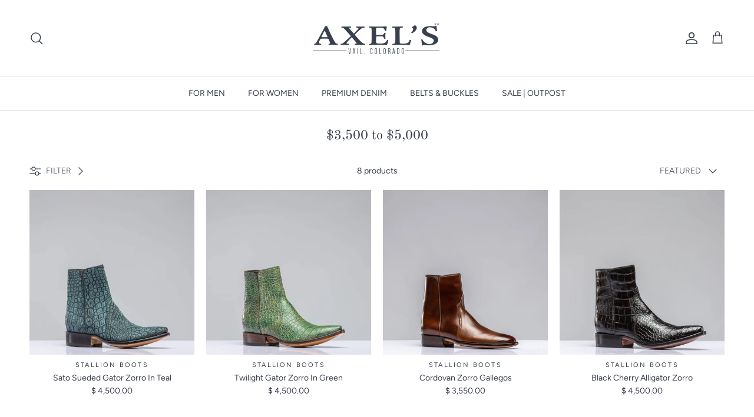

--- FILE ---
content_type: text/json
request_url: https://conf.config-security.com/model
body_size: 85
content:
{"title":"recommendation AI model (keras)","structure":"release_id=0x30:3c:77:38:43:7b:70:2f:4c:24:39:21:3c:28:2f:32:79:4b:70:3b:4f:6d:26:4b:52:50:7c:25:26;keras;v64b9vgc1yxtclfn5a0xdnjlmengw5hli3no5p2tfxr8b1q4vb21z6y1pbquipbhp9y0hqb0","weights":"../weights/303c7738.h5","biases":"../biases/303c7738.h5"}

--- FILE ---
content_type: text/javascript
request_url: https://cdn.starapps.studio/apps/vsk/stirling-shoes/data.js
body_size: 59630
content:
"use strict";"undefined"==typeof window.starapps_data&&(window.starapps_data={}),"undefined"==typeof window.starapps_data.product_groups&&(window.starapps_data.product_groups=[{"id":6464703,"products_preset_id":807349,"collections_swatch":"first_product_image","group_name":"1/4 Zip Alpaca","option_name":"COLOR","collections_preset_id":null,"display_position":"top","products_swatch":"first_product_image","mobile_products_preset_id":807349,"mobile_products_swatch":"first_product_image","mobile_collections_preset_id":null,"mobile_collections_swatch":"first_product_image","same_products_preset_for_mobile":true,"same_collections_preset_for_mobile":true,"option_values":[{"id":8555478089962,"option_value":"Red","handle":"1-4-zip-alpaca-sweater-in-red","published":true,"swatch_src":null,"swatch_value":null},{"id":8555478221034,"option_value":"Black","handle":"1-4-zip-alpaca-sweater-in-black","published":true,"swatch_src":null,"swatch_value":null}]},{"id":1152203,"products_preset_id":807349,"collections_swatch":"first_product_image","group_name":"Academia Jacket","option_name":"COLOR","collections_preset_id":null,"display_position":"top","products_swatch":"first_product_image","mobile_products_preset_id":null,"mobile_products_swatch":"first_product_image","mobile_collections_preset_id":null,"mobile_collections_swatch":"first_product_image","same_products_preset_for_mobile":true,"same_collections_preset_for_mobile":true,"option_values":[{"id":7821749846250,"option_value":"Ocean Depth","handle":"academia-jacket-in-ocean-depth","published":false,"swatch_src":"No","swatch_value":null}]},{"id":6467778,"products_preset_id":807349,"collections_swatch":"first_product_image","group_name":"Airbloom Blazer","option_name":"COLOR","collections_preset_id":null,"display_position":"top","products_swatch":"first_product_image","mobile_products_preset_id":807349,"mobile_products_swatch":"first_product_image","mobile_collections_preset_id":null,"mobile_collections_swatch":"first_product_image","same_products_preset_for_mobile":true,"same_collections_preset_for_mobile":true,"option_values":[{"id":8555969839338,"option_value":"Forest","handle":"airbloom-attitude-sport-coat-in-forest","published":true,"swatch_src":null,"swatch_value":null},{"id":8555970396394,"option_value":"Laguna","handle":"airbloom-attitude-sport-coat-in-laguna","published":true,"swatch_src":null,"swatch_value":null},{"id":8555970593002,"option_value":"Taupe","handle":"airbloom-attitude-sport-coat-in-taupe","published":true,"swatch_src":null,"swatch_value":null},{"id":8555970789610,"option_value":"Wine","handle":"airbloom-attitude-sport-coat-in-wine","published":true,"swatch_src":null,"swatch_value":null}]},{"id":6551701,"products_preset_id":807349,"collections_swatch":"first_product_image","group_name":"Akasha Duster","option_name":"COLOR","collections_preset_id":null,"display_position":"top","products_swatch":"first_product_image","mobile_products_preset_id":807349,"mobile_products_swatch":"first_product_image","mobile_collections_preset_id":null,"mobile_collections_swatch":"first_product_image","same_products_preset_for_mobile":true,"same_collections_preset_for_mobile":true,"option_values":[{"id":8572437364970,"option_value":"Antelope","handle":"akasha-wool-cashmere-duster-in-antelope","published":true,"swatch_src":null,"swatch_value":null},{"id":8572437397738,"option_value":"Shrub","handle":"akasha-wool-cashmere-duster-in-shrub","published":true,"swatch_src":null,"swatch_value":null}]},{"id":1152265,"products_preset_id":807349,"collections_swatch":"first_product_image","group_name":"Alba Cashmere Vest","option_name":"COLOR","collections_preset_id":null,"display_position":"top","products_swatch":"first_product_image","mobile_products_preset_id":807349,"mobile_products_swatch":"first_product_image","mobile_collections_preset_id":null,"mobile_collections_swatch":"first_product_image","same_products_preset_for_mobile":true,"same_collections_preset_for_mobile":true,"option_values":[{"id":8556606849258,"option_value":"Navy","handle":"alba-cashmere-vest-in-navy","published":true,"swatch_src":null,"swatch_value":null},{"id":8606524408042,"option_value":"Taupe Grey","handle":"alba-cashmere-vest-in-charcoal","published":true,"swatch_src":null,"swatch_value":null}]},{"id":1152267,"products_preset_id":807349,"collections_swatch":"first_product_image","group_name":"Alessandro Jacket","option_name":"COLOR","collections_preset_id":null,"display_position":"top","products_swatch":"first_product_image","mobile_products_preset_id":null,"mobile_products_swatch":"first_product_image","mobile_collections_preset_id":null,"mobile_collections_swatch":"first_product_image","same_products_preset_for_mobile":true,"same_collections_preset_for_mobile":true,"option_values":[{"id":1372590735453,"option_value":"Blue","handle":"gimos-alessandro-jacket","published":false,"swatch_src":"No","swatch_value":null},{"id":4627498860637,"option_value":"Beige","handle":"alessandro-jacket-in-beige","published":false,"swatch_src":"No","swatch_value":null},{"id":4628524793949,"option_value":"Washed Denim","handle":"alessandro-jacket-in-navy","published":false,"swatch_src":"No","swatch_value":null},{"id":4628528201821,"option_value":"Charcoal","handle":"alessandro-jacket-in-charcoal","published":false,"swatch_src":"No","swatch_value":null}]},{"id":4090320,"products_preset_id":807349,"collections_swatch":"first_product_image","group_name":"Alice Crop","option_name":"COLOR","collections_preset_id":null,"display_position":"top","products_swatch":"first_product_image","mobile_products_preset_id":null,"mobile_products_swatch":"first_product_image","mobile_collections_preset_id":null,"mobile_collections_swatch":"first_product_image","same_products_preset_for_mobile":true,"same_collections_preset_for_mobile":true,"option_values":[{"id":8296573403370,"option_value":"Midnight","handle":"alice-woven-cropped-top-in-midnight","published":false,"swatch_src":null,"swatch_value":null}]},{"id":3921207,"products_preset_id":807349,"collections_swatch":"first_product_image","group_name":"Alisa Crew","option_name":"COLOR","collections_preset_id":null,"display_position":"top","products_swatch":"first_product_image","mobile_products_preset_id":null,"mobile_products_swatch":"first_product_image","mobile_collections_preset_id":null,"mobile_collections_swatch":"first_product_image","same_products_preset_for_mobile":true,"same_collections_preset_for_mobile":true,"option_values":[{"id":8249757335786,"option_value":"Navy","handle":"alisa-ribbed-crew-neck-top","published":true,"swatch_src":null,"swatch_value":null},{"id":8249757794538,"option_value":"White","handle":"alisa-ribbed-crew-neck-top-in-white","published":false,"swatch_src":null,"swatch_value":null}]},{"id":1616289,"products_preset_id":807349,"collections_swatch":"first_product_image","group_name":"Allisa Blazer","option_name":"COLOR","collections_preset_id":null,"display_position":"top","products_swatch":"first_product_image","mobile_products_preset_id":null,"mobile_products_swatch":"first_product_image","mobile_collections_preset_id":null,"mobile_collections_swatch":"first_product_image","same_products_preset_for_mobile":true,"same_collections_preset_for_mobile":true,"option_values":[{"id":8086132359402,"option_value":"Purple","handle":"allisa-2-button-blazer-in-purple","published":false,"swatch_src":"No","swatch_value":null}]},{"id":1153194,"products_preset_id":807349,"collections_swatch":"first_product_image","group_name":"Alma 4 Pocket Leather Jacket","option_name":"COLOR","collections_preset_id":null,"display_position":"top","products_swatch":"first_product_image","mobile_products_preset_id":null,"mobile_products_swatch":"first_product_image","mobile_collections_preset_id":null,"mobile_collections_swatch":"first_product_image","same_products_preset_for_mobile":true,"same_collections_preset_for_mobile":true,"option_values":[{"id":3761070768221,"option_value":"Coral","handle":"gimos-alma-4-pocket-vintage-leather-in-coral","published":false,"swatch_src":"No","swatch_value":null},{"id":4609160085597,"option_value":"Clay","handle":"alma-4-pocket-vintage-leather-in-clay","published":false,"swatch_src":"No","swatch_value":null},{"id":4609164050525,"option_value":"Washed Ocra","handle":"alma-4-pocket-vintage-leather-in-washed-ocra","published":false,"swatch_src":"No","swatch_value":null}]},{"id":5259383,"products_preset_id":807349,"collections_swatch":"first_product_image","group_name":"Alma Cord","option_name":"COLOR","collections_preset_id":null,"display_position":"top","products_swatch":"first_product_image","mobile_products_preset_id":null,"mobile_products_swatch":"first_product_image","mobile_collections_preset_id":null,"mobile_collections_swatch":"first_product_image","same_products_preset_for_mobile":true,"same_collections_preset_for_mobile":true,"option_values":[{"id":8481642610922,"option_value":"Camel","handle":"alma-narrow-straight-leg-cord-in-bleached-camel","published":true,"swatch_src":null,"swatch_value":null},{"id":8487474495722,"option_value":"Liquirice","handle":"alma-narrow-straight-leg-cord-in-liquirice","published":true,"swatch_src":null,"swatch_value":null}]},{"id":6667058,"products_preset_id":807349,"collections_swatch":"first_product_image","group_name":"Alvera 1/4 Zip","option_name":"COLOR","collections_preset_id":null,"display_position":"top","products_swatch":"first_product_image","mobile_products_preset_id":807349,"mobile_products_swatch":"first_product_image","mobile_collections_preset_id":null,"mobile_collections_swatch":"first_product_image","same_products_preset_for_mobile":true,"same_collections_preset_for_mobile":true,"option_values":[{"id":8608821969130,"option_value":"Cream","handle":"alvera-quarter-zip-in-cream","published":true,"swatch_src":null,"swatch_value":null},{"id":8608822001898,"option_value":"Navy","handle":"alvera-quarter-zip-in-navy","published":true,"swatch_src":null,"swatch_value":null}]},{"id":4368972,"products_preset_id":807349,"collections_swatch":"first_product_image","group_name":"American Indian Scarf","option_name":"COLOR","collections_preset_id":null,"display_position":"top","products_swatch":"first_product_image","mobile_products_preset_id":null,"mobile_products_swatch":"first_product_image","mobile_collections_preset_id":null,"mobile_collections_swatch":"first_product_image","same_products_preset_for_mobile":true,"same_collections_preset_for_mobile":true,"option_values":[{"id":8388796416234,"option_value":"Black","handle":"american-indian-cashmere-scarf-in-black","published":true,"swatch_src":null,"swatch_value":null},{"id":8388798316778,"option_value":"Moss","handle":"american-indian-cashmere-scarf-in-moss","published":false,"swatch_src":null,"swatch_value":null},{"id":8391571374314,"option_value":"Rust","handle":"american-indian-cashmere-scarf-in-rust","published":false,"swatch_src":null,"swatch_value":null},{"id":8391595983082,"option_value":"Ivory","handle":"american-indian-cashmere-scarf-in-ivory-w-blue-border","published":false,"swatch_src":null,"swatch_value":null},{"id":8453902270698,"option_value":"Mustard","handle":"american-indian-cashmere-scarf-in-mustard","published":true,"swatch_src":null,"swatch_value":null},{"id":8453902401770,"option_value":"Navy","handle":"american-indian-cashmere-scarf-in-navy","published":false,"swatch_src":null,"swatch_value":null},{"id":8453903122666,"option_value":"Burgundy","handle":"american-indian-cashmere-scarf-in-burgundy","published":true,"swatch_src":null,"swatch_value":null}]},{"id":3581930,"products_preset_id":807349,"collections_swatch":"first_product_image","group_name":"Amy Cashmere Shirt","option_name":"COLOR","collections_preset_id":null,"display_position":"top","products_swatch":"first_product_image","mobile_products_preset_id":null,"mobile_products_swatch":"first_product_image","mobile_collections_preset_id":null,"mobile_collections_swatch":"first_product_image","same_products_preset_for_mobile":true,"same_collections_preset_for_mobile":true,"option_values":[{"id":8157278732522,"option_value":"Shaded Green","handle":"ami-cashmere-shirt-in-shaded-green","published":false,"swatch_src":"No","swatch_value":null},{"id":8159561515242,"option_value":"Shaded Midnight","handle":"amy-cashmere-shirt-in-shaded-midnight","published":false,"swatch_src":"No","swatch_value":null}]},{"id":4676336,"products_preset_id":807349,"collections_swatch":"first_product_image","group_name":"Andean","option_name":"COLOR","collections_preset_id":null,"display_position":"top","products_swatch":"first_product_image","mobile_products_preset_id":null,"mobile_products_swatch":"first_product_image","mobile_collections_preset_id":null,"mobile_collections_swatch":"first_product_image","same_products_preset_for_mobile":true,"same_collections_preset_for_mobile":true,"option_values":[{"id":8430480490730,"option_value":"Charcoal","handle":"andean-mock-neck-sweater-in-charcoal","published":true,"swatch_src":null,"swatch_value":null},{"id":8430480720106,"option_value":"Natural","handle":"andean-mock-neck-sweater-in-natural","published":false,"swatch_src":null,"swatch_value":null}]},{"id":3161811,"products_preset_id":807349,"collections_swatch":"first_product_image","group_name":"Andorra Shirt","option_name":"COLOR","collections_preset_id":null,"display_position":"top","products_swatch":"first_product_image","mobile_products_preset_id":null,"mobile_products_swatch":"first_product_image","mobile_collections_preset_id":null,"mobile_collections_swatch":"first_product_image","same_products_preset_for_mobile":true,"same_collections_preset_for_mobile":true,"option_values":[{"id":8131734175978,"option_value":"Aqua","handle":"andorra-carlo-riva-cotton-linen-shirt-in-aqua","published":false,"swatch_src":"No","swatch_value":null},{"id":8131734339818,"option_value":"Green","handle":"andorra-carlo-riva-cotton-linen-shirt-in-green","published":false,"swatch_src":"No","swatch_value":null},{"id":8131734372586,"option_value":"Pink","handle":"andorra-carlo-riva-cotton-linen-shirt-in-pink","published":false,"swatch_src":"No","swatch_value":null},{"id":8131735126250,"option_value":"Red","handle":"andorra-carlo-riva-cotton-linen-shirt-in-red","published":false,"swatch_src":"No","swatch_value":null},{"id":8131736371434,"option_value":"Tangerine","handle":"andorra-carlo-riva-cotton-linen-shirt-in-tangerine","published":false,"swatch_src":"No","swatch_value":null},{"id":8131736404202,"option_value":"Sky Blue","handle":"andorra-carlo-riva-cotton-linen-shirt-in-sky-blue","published":false,"swatch_src":"No","swatch_value":null}]},{"id":1152206,"products_preset_id":807349,"collections_swatch":"first_product_image","group_name":"Andrin Jacket","option_name":"COLOR","collections_preset_id":null,"display_position":"top","products_swatch":"first_product_image","mobile_products_preset_id":null,"mobile_products_swatch":"first_product_image","mobile_collections_preset_id":null,"mobile_collections_swatch":"first_product_image","same_products_preset_for_mobile":true,"same_collections_preset_for_mobile":true,"option_values":[{"id":8041140584682,"option_value":"Dust","handle":"andrin-jacket-in-dust","published":false,"swatch_src":"No","swatch_value":null},{"id":7005591077053,"option_value":"Altleder Hell","handle":"andrin-jacket","published":false,"swatch_src":"No","swatch_value":null}]},{"id":6153317,"products_preset_id":807349,"collections_swatch":"first_product_image","group_name":"Anita Belt","option_name":"COLOR","collections_preset_id":null,"display_position":"top","products_swatch":"first_product_image","mobile_products_preset_id":null,"mobile_products_swatch":"first_product_image","mobile_collections_preset_id":null,"mobile_collections_swatch":"first_product_image","same_products_preset_for_mobile":true,"same_collections_preset_for_mobile":true,"option_values":[{"id":7747960733930,"option_value":"Beige Suede","handle":"anita-wide-belt-in-beige","published":true,"swatch_src":null,"swatch_value":null},{"id":8533365784810,"option_value":"Medium Brown Leather","handle":"anita-wide-leathr-belt-w-brass-buckle-in-medium-brown","published":false,"swatch_src":null,"swatch_value":null}]},{"id":5633643,"products_preset_id":807349,"collections_swatch":"first_product_image","group_name":"Annalisa Jkt","option_name":"COLOR","collections_preset_id":null,"display_position":"top","products_swatch":"first_product_image","mobile_products_preset_id":null,"mobile_products_swatch":"first_product_image","mobile_collections_preset_id":null,"mobile_collections_swatch":"first_product_image","same_products_preset_for_mobile":true,"same_collections_preset_for_mobile":true,"option_values":[{"id":8308801896682,"option_value":"Beige","handle":"annalisa-linen-jacket","published":true,"swatch_src":null,"swatch_value":null},{"id":8515313008874,"option_value":"Dark Teal","handle":"annalisa-linen-jacket-in-dark-teal","published":true,"swatch_src":null,"swatch_value":null}]},{"id":4398012,"products_preset_id":807349,"collections_swatch":"first_product_image","group_name":"Anna Sweater","option_name":"COLOR","collections_preset_id":null,"display_position":"top","products_swatch":"first_product_image","mobile_products_preset_id":null,"mobile_products_swatch":"first_product_image","mobile_collections_preset_id":null,"mobile_collections_swatch":"first_product_image","same_products_preset_for_mobile":true,"same_collections_preset_for_mobile":true,"option_values":[{"id":8393779609834,"option_value":"Red","handle":"anna-speckled-mock-neck-sweater-in-red","published":false,"swatch_src":null,"swatch_value":null},{"id":8393779675370,"option_value":"White","handle":"anna-speckled-mock-neck-sweater-in-white","published":false,"swatch_src":null,"swatch_value":null}]},{"id":1152252,"products_preset_id":807349,"collections_swatch":"first_product_image","group_name":"Antonio Shearling Jacket","option_name":"COLOR","collections_preset_id":null,"display_position":"top","products_swatch":"first_product_image","mobile_products_preset_id":null,"mobile_products_swatch":"first_product_image","mobile_collections_preset_id":null,"mobile_collections_swatch":"first_product_image","same_products_preset_for_mobile":true,"same_collections_preset_for_mobile":true,"option_values":[{"id":8187284259050,"option_value":"Blue Ink","handle":"antonio-shearling-jacket-in-blue-ink","published":false,"swatch_src":"No","swatch_value":null}]},{"id":4676304,"products_preset_id":807349,"collections_swatch":"first_product_image","group_name":"Apennines","option_name":"COLOR","collections_preset_id":null,"display_position":"top","products_swatch":"first_product_image","mobile_products_preset_id":null,"mobile_products_swatch":"first_product_image","mobile_collections_preset_id":null,"mobile_collections_swatch":"first_product_image","same_products_preset_for_mobile":true,"same_collections_preset_for_mobile":true,"option_values":[{"id":8430441464042,"option_value":"Green/ Purple","handle":"apennines-brushed-cotton-check-in-green-purple","published":false,"swatch_src":null,"swatch_value":null},{"id":8430477672682,"option_value":"Brown/ Pink","handle":"apennines-brushed-cotton-check-in-brown-pink","published":false,"swatch_src":null,"swatch_value":null}]},{"id":4676337,"products_preset_id":807349,"collections_swatch":"first_product_image","group_name":"Apres","option_name":"COLOR","collections_preset_id":null,"display_position":"top","products_swatch":"first_product_image","mobile_products_preset_id":null,"mobile_products_swatch":"first_product_image","mobile_collections_preset_id":null,"mobile_collections_swatch":"first_product_image","same_products_preset_for_mobile":true,"same_collections_preset_for_mobile":true,"option_values":[{"id":8430480261354,"option_value":"Stucco","handle":"apres-ski-cashmere-sparkle-sweater-in-stucco","published":false,"swatch_src":null,"swatch_value":null},{"id":8430480294122,"option_value":"Nero","handle":"apres-ski-cashmere-sparkle-sweater-in-nero","published":false,"swatch_src":null,"swatch_value":null}]},{"id":5655973,"products_preset_id":807349,"collections_swatch":"first_product_image","group_name":"Arroya Jacket","option_name":"COLOR","collections_preset_id":null,"display_position":"top","products_swatch":"first_product_image","mobile_products_preset_id":null,"mobile_products_swatch":"first_product_image","mobile_collections_preset_id":null,"mobile_collections_swatch":"first_product_image","same_products_preset_for_mobile":true,"same_collections_preset_for_mobile":true,"option_values":[{"id":8518287655146,"option_value":"Desert","handle":"arroya-washed-linen-jacket-in-desert","published":true,"swatch_src":null,"swatch_value":null},{"id":8518290800874,"option_value":"Sage","handle":"arroya-washed-linen-jacket-in-sage","published":true,"swatch_src":null,"swatch_value":null}]},{"id":6461924,"products_preset_id":807349,"collections_swatch":"first_product_image","group_name":"Asana Blazer","option_name":"COLOR","collections_preset_id":null,"display_position":"top","products_swatch":"first_product_image","mobile_products_preset_id":807349,"mobile_products_swatch":"first_product_image","mobile_collections_preset_id":null,"mobile_collections_swatch":"first_product_image","same_products_preset_for_mobile":true,"same_collections_preset_for_mobile":true,"option_values":[{"id":8554519265514,"option_value":"Chocolate","handle":"asana-long-velvet-cord-jacket-in-chocolate","published":true,"swatch_src":null,"swatch_value":null},{"id":8554518905066,"option_value":"Cream","handle":"asana-long-velvet-cord-jacket-in-cream","published":true,"swatch_src":null,"swatch_value":null}]},{"id":6461923,"products_preset_id":807349,"collections_swatch":"first_product_image","group_name":"Aster Top","option_name":"COLOR","collections_preset_id":null,"display_position":"top","products_swatch":"first_product_image","mobile_products_preset_id":807349,"mobile_products_swatch":"first_product_image","mobile_collections_preset_id":null,"mobile_collections_swatch":"first_product_image","same_products_preset_for_mobile":true,"same_collections_preset_for_mobile":true,"option_values":[{"id":8554518675690,"option_value":"Navy","handle":"aster-mock-neck-top-in-navy","published":true,"swatch_src":null,"swatch_value":null},{"id":8554518839530,"option_value":"Ivory","handle":"aster-mock-neck-top-in-ivory","published":true,"swatch_src":null,"swatch_value":null}]},{"id":1153182,"products_preset_id":807349,"collections_swatch":"first_product_image","group_name":"Aston Colorblock Moto","option_name":"COLOR","collections_preset_id":null,"display_position":"top","products_swatch":"first_product_image","mobile_products_preset_id":null,"mobile_products_swatch":"first_product_image","mobile_collections_preset_id":null,"mobile_collections_swatch":"first_product_image","same_products_preset_for_mobile":true,"same_collections_preset_for_mobile":true,"option_values":[{"id":4536844615773,"option_value":"Navy/ White","handle":"aston-colorblock-moto","published":false,"swatch_src":"No","swatch_value":null}]},{"id":5734163,"products_preset_id":807349,"collections_swatch":"first_product_image","group_name":"Astral Shirt","option_name":"COLOR","collections_preset_id":null,"display_position":"top","products_swatch":"first_product_image","mobile_products_preset_id":null,"mobile_products_swatch":"first_product_image","mobile_collections_preset_id":null,"mobile_collections_swatch":"first_product_image","same_products_preset_for_mobile":true,"same_collections_preset_for_mobile":true,"option_values":[{"id":8524235047146,"option_value":"Green","handle":"astral-cotton-twill-shirt-in-green","published":false,"swatch_src":null,"swatch_value":null},{"id":8524235079914,"option_value":"Turquoise","handle":"astral-cotton-twill-shirt-in-turquoise","published":false,"swatch_src":null,"swatch_value":null},{"id":8524235112682,"option_value":"Red","handle":"astral-cotton-twill-shirt-in-red","published":false,"swatch_src":null,"swatch_value":null}]},{"id":6464704,"products_preset_id":807349,"collections_swatch":"first_product_image","group_name":"Aurelio TNeck","option_name":"COLOR","collections_preset_id":null,"display_position":"top","products_swatch":"first_product_image","mobile_products_preset_id":807349,"mobile_products_swatch":"first_product_image","mobile_collections_preset_id":null,"mobile_collections_swatch":"first_product_image","same_products_preset_for_mobile":true,"same_collections_preset_for_mobile":true,"option_values":[{"id":8555478384874,"option_value":"Mint","handle":"aurelio-cashmere-tn-sweater-in-multi","published":true,"swatch_src":null,"swatch_value":null},{"id":8555478679786,"option_value":"Pink","handle":"aurelio-cashmere-tn-sweater-in-pink","published":true,"swatch_src":null,"swatch_value":null}]},{"id":6546748,"products_preset_id":807349,"collections_swatch":"first_product_image","group_name":"Axel's Deerskin","option_name":"COLOR","collections_preset_id":null,"display_position":"top","products_swatch":"first_product_image","mobile_products_preset_id":807349,"mobile_products_swatch":"first_product_image","mobile_collections_preset_id":null,"mobile_collections_swatch":"first_product_image","same_products_preset_for_mobile":true,"same_collections_preset_for_mobile":true,"option_values":[{"id":7927403806954,"option_value":"Natural","handle":"deerskin-jacket","published":true,"swatch_src":null,"swatch_value":null},{"id":8571656110314,"option_value":"Antiqued","handle":"axels-antiqued-deerskin-jacket","published":false,"swatch_src":null,"swatch_value":null}]},{"id":3404467,"products_preset_id":807349,"collections_swatch":"first_product_image","group_name":"Azteca Long Sweater Coat","option_name":"COLOR","collections_preset_id":null,"display_position":"top","products_swatch":"first_product_image","mobile_products_preset_id":null,"mobile_products_swatch":"first_product_image","mobile_collections_preset_id":null,"mobile_collections_swatch":"first_product_image","same_products_preset_for_mobile":true,"same_collections_preset_for_mobile":true,"option_values":[{"id":8150770974954,"option_value":"Black","handle":"azteca-long-knit-sweater-coat-in-black","published":false,"swatch_src":"No","swatch_value":null},{"id":8150771204330,"option_value":"Chestnut","handle":"azteca-long-knit-sweater-coat-in-chestnut","published":false,"swatch_src":"No","swatch_value":null}]},{"id":6525297,"products_preset_id":807349,"collections_swatch":"first_product_image","group_name":"Azure Shirt","option_name":"COLOR","collections_preset_id":null,"display_position":"top","products_swatch":"first_product_image","mobile_products_preset_id":807349,"mobile_products_swatch":"first_product_image","mobile_collections_preset_id":null,"mobile_collections_swatch":"first_product_image","same_products_preset_for_mobile":true,"same_collections_preset_for_mobile":true,"option_values":[{"id":8567360454890,"option_value":"Blue","handle":"azure-corduroy-washed-snap-in-blue","published":true,"swatch_src":null,"swatch_value":null},{"id":8567361929450,"option_value":"Chocolate","handle":"azure-corduroy-washed-snap-in-cocolate","published":true,"swatch_src":null,"swatch_value":null},{"id":8567361994986,"option_value":"Navy","handle":"azure-corduroy-washed-snap-in-navy","published":true,"swatch_src":null,"swatch_value":null},{"id":8567362289898,"option_value":"Olive","handle":"azure-corduroy-washed-snap-in-olive","published":true,"swatch_src":null,"swatch_value":null},{"id":8596503757034,"option_value":"Burgundy","handle":"azure-corduroy-washed-snap-in-burgundy","published":true,"swatch_src":null,"swatch_value":null}]},{"id":5242105,"products_preset_id":807349,"collections_swatch":"first_product_image","group_name":"Bale Sherpa","option_name":"COLOR","collections_preset_id":null,"display_position":"top","products_swatch":"first_product_image","mobile_products_preset_id":null,"mobile_products_swatch":"first_product_image","mobile_collections_preset_id":null,"mobile_collections_swatch":"first_product_image","same_products_preset_for_mobile":true,"same_collections_preset_for_mobile":true,"option_values":[{"id":8481957347562,"option_value":"Navy","handle":"bale-sherpa-jacket-in-navy","published":true,"swatch_src":null,"swatch_value":null},{"id":8481957904618,"option_value":"Tan","handle":"bale-sherpa-jacket-in-tan","published":true,"swatch_src":null,"swatch_value":null}]},{"id":1152208,"products_preset_id":807349,"collections_swatch":"first_product_image","group_name":"Barron Suede Shirt","option_name":"COLOR","collections_preset_id":null,"display_position":"top","products_swatch":"first_product_image","mobile_products_preset_id":null,"mobile_products_swatch":"first_product_image","mobile_collections_preset_id":null,"mobile_collections_swatch":"first_product_image","same_products_preset_for_mobile":true,"same_collections_preset_for_mobile":true,"option_values":[{"id":4468064288861,"option_value":"Black","handle":"barron-suede-shirt-1","published":false,"swatch_src":"No","swatch_value":null},{"id":4588759449693,"option_value":"Khaki","handle":"barron-leather-shirt","published":false,"swatch_src":"No","swatch_value":null},{"id":5527749558431,"option_value":"Burgundy","handle":"barron-suede-shirt-in-burgundy","published":false,"swatch_src":"No","swatch_value":null},{"id":6144265584829,"option_value":"Coffee","handle":"barron-suede-shirt-in-coffee","published":false,"swatch_src":"No","swatch_value":null},{"id":6737253335229,"option_value":"Light Grey","handle":"barron-suede-shirt-in-light-grey","published":false,"swatch_src":"No","swatch_value":null}]},{"id":4189643,"products_preset_id":807349,"collections_swatch":"first_product_image","group_name":"Beale Cotton/ Linen Jacket","option_name":"COLOR","collections_preset_id":null,"display_position":"top","products_swatch":"first_product_image","mobile_products_preset_id":null,"mobile_products_swatch":"first_product_image","mobile_collections_preset_id":null,"mobile_collections_swatch":"first_product_image","same_products_preset_for_mobile":true,"same_collections_preset_for_mobile":true,"option_values":[{"id":8344933302506,"option_value":"Army","handle":"beale-cotton-linen-jacket-in-army","published":false,"swatch_src":null,"swatch_value":null},{"id":8344949555434,"option_value":"Navy","handle":"beale-cotton-linen-jacket-in-navy","published":false,"swatch_src":null,"swatch_value":null},{"id":8344949719274,"option_value":"Sasso","handle":"beale-cotton-linen-jacket-in-sasso","published":false,"swatch_src":null,"swatch_value":null}]},{"id":4490412,"products_preset_id":807349,"collections_swatch":"first_product_image","group_name":"Beale Denim Jackets","option_name":"COLOR","collections_preset_id":null,"display_position":"top","products_swatch":"first_product_image","mobile_products_preset_id":null,"mobile_products_swatch":"first_product_image","mobile_collections_preset_id":null,"mobile_collections_swatch":"first_product_image","same_products_preset_for_mobile":true,"same_collections_preset_for_mobile":true,"option_values":[{"id":6592639631549,"option_value":"Desert","handle":"beale-selvedge-denim-jkt-in-desert","published":true,"swatch_src":null,"swatch_value":null},{"id":6592640385213,"option_value":"Dark Blue","handle":"beale-selvedge-denim-jkt-in-mid-dark-blue","published":true,"swatch_src":null,"swatch_value":null},{"id":7772378628330,"option_value":"Bordeaux","handle":"beale-denim-jkt-in-bordeaux-over-dye","published":true,"swatch_src":null,"swatch_value":null},{"id":8405887647978,"option_value":"Nero","handle":"beale-over-dyed-denim-jacket-in-nero","published":true,"swatch_src":null,"swatch_value":null}]},{"id":6461922,"products_preset_id":807349,"collections_swatch":"first_product_image","group_name":"Beata Sleeveless","option_name":"COLOR","collections_preset_id":null,"display_position":"top","products_swatch":"first_product_image","mobile_products_preset_id":807349,"mobile_products_swatch":"first_product_image","mobile_collections_preset_id":null,"mobile_collections_swatch":"first_product_image","same_products_preset_for_mobile":true,"same_collections_preset_for_mobile":true,"option_values":[{"id":8554517561578,"option_value":"Ivory","handle":"beata-sleeveless-mock-neck-top-in-ivory-melange","published":true,"swatch_src":null,"swatch_value":null},{"id":8554517922026,"option_value":"Ebony","handle":"beata-sleeveless-mock-neck-top-in-ebony-melange","published":true,"swatch_src":null,"swatch_value":null}]},{"id":3404470,"products_preset_id":807349,"collections_swatch":"first_product_image","group_name":"Beatrix Sweater","option_name":"COLOR","collections_preset_id":null,"display_position":"top","products_swatch":"first_product_image","mobile_products_preset_id":null,"mobile_products_swatch":"first_product_image","mobile_collections_preset_id":null,"mobile_collections_swatch":"first_product_image","same_products_preset_for_mobile":true,"same_collections_preset_for_mobile":true,"option_values":[{"id":8150768877802,"option_value":"Cream","handle":"beatrix-lux-cashmere-sweater-in-cream","published":false,"swatch_src":"No","swatch_value":null},{"id":8150769369322,"option_value":"Lavender","handle":"beatrix-lux-cashmere-sweater-in-lavender","published":false,"swatch_src":"No","swatch_value":null}]},{"id":1153180,"products_preset_id":807349,"collections_swatch":"first_product_image","group_name":"Becca Leather Jacket","option_name":"COLOR","collections_preset_id":null,"display_position":"top","products_swatch":"first_product_image","mobile_products_preset_id":null,"mobile_products_swatch":"first_product_image","mobile_collections_preset_id":null,"mobile_collections_swatch":"first_product_image","same_products_preset_for_mobile":true,"same_collections_preset_for_mobile":true,"option_values":[{"id":3810210938973,"option_value":"Black","handle":"becca-leather-jacket","published":false,"swatch_src":"No","swatch_value":null},{"id":3810229649501,"option_value":"White","handle":"becca-leather-jacket-in-white","published":false,"swatch_src":"No","swatch_value":null}]},{"id":1152253,"products_preset_id":807349,"collections_swatch":"first_product_image","group_name":"Bello Shearling","option_name":"COLOR","collections_preset_id":null,"display_position":"top","products_swatch":"first_product_image","mobile_products_preset_id":null,"mobile_products_swatch":"first_product_image","mobile_collections_preset_id":null,"mobile_collections_swatch":"first_product_image","same_products_preset_for_mobile":true,"same_collections_preset_for_mobile":true,"option_values":[{"id":6940201943229,"option_value":"Navy","handle":"bello-shearling-in-navy","published":false,"swatch_src":"No","swatch_value":null}]},{"id":1152214,"products_preset_id":807349,"collections_swatch":"first_product_image","group_name":"Bello Suede Shirt","option_name":"COLOR","collections_preset_id":null,"display_position":"top","products_swatch":"first_product_image","mobile_products_preset_id":null,"mobile_products_swatch":"first_product_image","mobile_collections_preset_id":null,"mobile_collections_swatch":"first_product_image","same_products_preset_for_mobile":true,"same_collections_preset_for_mobile":true,"option_values":[{"id":8534894444778,"option_value":"Denim","handle":"bello-suede-shirt-in-blue-1","published":true,"swatch_src":null,"swatch_value":null},{"id":8041140912362,"option_value":"Verde","handle":"bello-suede-shirt-in-verde","published":true,"swatch_src":"No","swatch_value":null},{"id":8041141436650,"option_value":"Blue","handle":"bello-suede-shirt-in-blue","published":true,"swatch_src":"No","swatch_value":null},{"id":8041141731562,"option_value":"Roccia","handle":"bello-suede-shirt-in-roccia","published":true,"swatch_src":"No","swatch_value":null},{"id":8534895689962,"option_value":"Rosso","handle":"bello-suede-shirt-in-rosso","published":true,"swatch_src":null,"swatch_value":null},{"id":8377646678250,"option_value":"Nero","handle":"bello-suede-shirt-in-nero","published":true,"swatch_src":null,"swatch_value":null},{"id":8377647235306,"option_value":"Camel","handle":"bello-suede-shirt-in-camel","published":true,"swatch_src":null,"swatch_value":null},{"id":8534894870762,"option_value":"Washed Blue","handle":"bello-distressed-suede-shirt-in-blue","published":true,"swatch_src":null,"swatch_value":null},{"id":8534895329514,"option_value":"Washed Grey","handle":"bello-distressed-suede-shirt-in-grey","published":true,"swatch_src":null,"swatch_value":null},{"id":8539536654570,"option_value":"Washed Rust","handle":"bello-suede-shirt-in-washed-rust","published":true,"swatch_src":null,"swatch_value":null}]},{"id":3672407,"products_preset_id":807349,"collections_swatch":"first_product_image","group_name":"Bern Reversible Shearling","option_name":"COLOR","collections_preset_id":null,"display_position":"top","products_swatch":"first_product_image","mobile_products_preset_id":null,"mobile_products_swatch":"first_product_image","mobile_collections_preset_id":null,"mobile_collections_swatch":"first_product_image","same_products_preset_for_mobile":true,"same_collections_preset_for_mobile":true,"option_values":[{"id":8171441717482,"option_value":"Cloud Grey","handle":"bern-reversible-shearling-w-high-collar-in-cloud-grey","published":false,"swatch_src":"No","swatch_value":null},{"id":8171442536682,"option_value":"Navy","handle":"bern-reversible-shearling-w-high-collar-in-navy","published":false,"swatch_src":"No","swatch_value":null}]},{"id":6610985,"products_preset_id":807349,"collections_swatch":"first_product_image","group_name":"Betel Moleskin","option_name":"COLOR","collections_preset_id":null,"display_position":"top","products_swatch":"first_product_image","mobile_products_preset_id":807349,"mobile_products_swatch":"first_product_image","mobile_collections_preset_id":null,"mobile_collections_swatch":"first_product_image","same_products_preset_for_mobile":true,"same_collections_preset_for_mobile":true,"option_values":[{"id":8591405318378,"option_value":"Bleached Rust","handle":"betel-short-moleskin-jacket-in-bleached-rust","published":true,"swatch_src":null,"swatch_value":null},{"id":8591405482218,"option_value":"Anthracite","handle":"betel-short-moleskin-jacket-in-anthracite","published":true,"swatch_src":null,"swatch_value":null},{"id":8607178686698,"option_value":"Denim Blue","handle":"betel-short-moleskin-jacket-in-denim","published":true,"swatch_src":null,"swatch_value":null}]},{"id":1784046,"products_preset_id":807349,"collections_swatch":"first_product_image","group_name":"Biggi Sweater","option_name":"COLOR","collections_preset_id":null,"display_position":"top","products_swatch":"first_product_image","mobile_products_preset_id":null,"mobile_products_swatch":"first_product_image","mobile_collections_preset_id":null,"mobile_collections_swatch":"first_product_image","same_products_preset_for_mobile":true,"same_collections_preset_for_mobile":true,"option_values":[{"id":8098147270890,"option_value":"Blue","handle":"biggi-v-neck-sweater-in-blue","published":false,"swatch_src":"No","swatch_value":null}]},{"id":3517346,"products_preset_id":807349,"collections_swatch":"first_product_image","group_name":"Bissell Shirt","option_name":"COLOR","collections_preset_id":null,"display_position":"top","products_swatch":"first_product_image","mobile_products_preset_id":null,"mobile_products_swatch":"first_product_image","mobile_collections_preset_id":null,"mobile_collections_swatch":"first_product_image","same_products_preset_for_mobile":true,"same_collections_preset_for_mobile":true,"option_values":[{"id":8154321748202,"option_value":"Light Pink","handle":"bissell-cotton-flannel-in-light-pink","published":false,"swatch_src":"No","swatch_value":null},{"id":8154321912042,"option_value":"Dark Pink","handle":"bissell-cotton-flannel-in-dark-pink","published":false,"swatch_src":"No","swatch_value":null}]},{"id":5734166,"products_preset_id":807349,"collections_swatch":"first_product_image","group_name":"Blanton Shirt","option_name":"COLOR","collections_preset_id":null,"display_position":"top","products_swatch":"first_product_image","mobile_products_preset_id":null,"mobile_products_swatch":"first_product_image","mobile_collections_preset_id":null,"mobile_collections_swatch":"first_product_image","same_products_preset_for_mobile":true,"same_collections_preset_for_mobile":true,"option_values":[{"id":8524235145450,"option_value":"Turquoise","handle":"blanton-linen-cotton-solid-shirt-in-turquoise","published":false,"swatch_src":null,"swatch_value":null},{"id":8524235210986,"option_value":"Navy","handle":"blanton-linen-cotton-solid-shirt-in-navy","published":false,"swatch_src":null,"swatch_value":null},{"id":8524235276522,"option_value":"Blue","handle":"blanton-linen-cotton-solid-shirt-in-blue","published":false,"swatch_src":null,"swatch_value":null},{"id":8524235309290,"option_value":"Pink","handle":"blanton-linen-cotton-solid-shirt-in-pink","published":false,"swatch_src":null,"swatch_value":null}]},{"id":6525298,"products_preset_id":807349,"collections_swatch":"first_product_image","group_name":"Blissful Shirt","option_name":"COLOR","collections_preset_id":null,"display_position":"top","products_swatch":"first_product_image","mobile_products_preset_id":807349,"mobile_products_swatch":"first_product_image","mobile_collections_preset_id":null,"mobile_collections_swatch":"first_product_image","same_products_preset_for_mobile":true,"same_collections_preset_for_mobile":true,"option_values":[{"id":8567362552042,"option_value":"Green Window Pane","handle":"blissful-cotton-check-shirt-in-green-window-pane","published":true,"swatch_src":null,"swatch_value":null},{"id":8567362846954,"option_value":"Blue Green Check","handle":"blissful-cotton-check-shirt-in-blue-green-check","published":true,"swatch_src":null,"swatch_value":null},{"id":8567363535082,"option_value":"Red Black Check","handle":"blissful-cotton-check-shirt-in-red-black","published":true,"swatch_src":null,"swatch_value":null}]},{"id":3677518,"products_preset_id":807349,"collections_swatch":"first_product_image","group_name":"Bodie Sherpa","option_name":"COLOR","collections_preset_id":null,"display_position":"top","products_swatch":"first_product_image","mobile_products_preset_id":807349,"mobile_products_swatch":"first_product_image","mobile_collections_preset_id":null,"mobile_collections_swatch":"first_product_image","same_products_preset_for_mobile":true,"same_collections_preset_for_mobile":true,"option_values":[{"id":8171859968234,"option_value":"Eggshell","handle":"siena-cotton-v-neck-in-indigo","published":true,"swatch_src":"No","swatch_value":null},{"id":8171860099306,"option_value":"Black","handle":"bodie-sherpa-hoodie-in-black","published":true,"swatch_src":"No","swatch_value":null},{"id":8606528372970,"option_value":"Navy","handle":"bodie-sherpa-hoodie-in-eggshell","published":true,"swatch_src":null,"swatch_value":null},{"id":8608821674218,"option_value":"Olive","handle":"bodie-sherpa-hoodie-in-olive","published":true,"swatch_src":null,"swatch_value":null}]},{"id":5633641,"products_preset_id":807349,"collections_swatch":"first_product_image","group_name":"Bolero Skirt","option_name":"COLOR","collections_preset_id":null,"display_position":"top","products_swatch":"first_product_image","mobile_products_preset_id":null,"mobile_products_swatch":"first_product_image","mobile_collections_preset_id":null,"mobile_collections_swatch":"first_product_image","same_products_preset_for_mobile":true,"same_collections_preset_for_mobile":true,"option_values":[{"id":8300246270186,"option_value":"Beige","handle":"bolero-linen-skirt","published":true,"swatch_src":null,"swatch_value":null},{"id":8515312779498,"option_value":"Copper","handle":"bolero-linen-skirt-in-copper-stripes","published":false,"swatch_src":null,"swatch_value":null},{"id":8515312845034,"option_value":"Toscana Print","handle":"bolero-linen-skirt-in-toscana-print","published":true,"swatch_src":null,"swatch_value":null}]},{"id":4054608,"products_preset_id":807349,"collections_swatch":"first_product_image","group_name":"Bonobo Shirts","option_name":"COLOR","collections_preset_id":null,"display_position":"top","products_swatch":"first_product_image","mobile_products_preset_id":null,"mobile_products_swatch":"first_product_image","mobile_collections_preset_id":null,"mobile_collections_swatch":"first_product_image","same_products_preset_for_mobile":true,"same_collections_preset_for_mobile":true,"option_values":[{"id":8280750391530,"option_value":"Blue","handle":"bonobo-linen-washed-bengal-stripe-in-blue","published":false,"swatch_src":null,"swatch_value":null},{"id":8280750489834,"option_value":"Pink","handle":"bonobo-linen-washed-bengal-stripe-in-pink","published":false,"swatch_src":null,"swatch_value":null},{"id":8280750522602,"option_value":"Red","handle":"bonobo-linen-washed-bengal-stripe-in-red","published":false,"swatch_src":null,"swatch_value":null},{"id":8280750555370,"option_value":"Turquoise","handle":"bonobo-linen-washed-bengal-stripe-in-turquoise","published":false,"swatch_src":null,"swatch_value":null}]},{"id":6043106,"products_preset_id":807349,"collections_swatch":"first_product_image","group_name":"Bookers Polo","option_name":"COLOR","collections_preset_id":null,"display_position":"top","products_swatch":"first_product_image","mobile_products_preset_id":null,"mobile_products_swatch":"first_product_image","mobile_collections_preset_id":null,"mobile_collections_swatch":"first_product_image","same_products_preset_for_mobile":true,"same_collections_preset_for_mobile":true,"option_values":[{"id":8532135772394,"option_value":"Pink","handle":"bookers-pique-polo-in-pink-stripe","published":true,"swatch_src":null,"swatch_value":null},{"id":8532135870698,"option_value":"Royal Blue","handle":"bookers-pique-polo-in-royal-blue-stripe","published":true,"swatch_src":null,"swatch_value":null}]},{"id":5598978,"products_preset_id":503951,"collections_swatch":"first_product_image","group_name":"Boot Smart Pocket","option_name":"COLOR","collections_preset_id":null,"display_position":"top","products_swatch":"first_product_image","mobile_products_preset_id":503951,"mobile_products_swatch":"first_product_image","mobile_collections_preset_id":null,"mobile_collections_swatch":"first_product_image","same_products_preset_for_mobile":true,"same_collections_preset_for_mobile":true,"option_values":[{"id":8481962983658,"option_value":"Blue Random Wash","handle":"mac-boot-pocket-in-river-blue-random-wash","published":true,"swatch_src":null,"swatch_value":null},{"id":8487470825706,"option_value":"Medium Dark Blue","handle":"mac-boot-smart-pocket-in-medium-dark-blue","published":true,"swatch_src":null,"swatch_value":null}]},{"id":6551703,"products_preset_id":807349,"collections_swatch":"first_product_image","group_name":"Borgo Blazer","option_name":"COLOR","collections_preset_id":null,"display_position":"top","products_swatch":"first_product_image","mobile_products_preset_id":807349,"mobile_products_swatch":"first_product_image","mobile_collections_preset_id":null,"mobile_collections_swatch":"first_product_image","same_products_preset_for_mobile":true,"same_collections_preset_for_mobile":true,"option_values":[{"id":8555204378858,"option_value":"Dark Water","handle":"borgo-painted-blazer-in-dark-water","published":true,"swatch_src":null,"swatch_value":null},{"id":8572437463274,"option_value":"Dark Wine","handle":"borgo-hand-painted-blazer-in-dark-wine","published":true,"swatch_src":null,"swatch_value":null}]},{"id":4389568,"products_preset_id":807349,"collections_swatch":"first_product_image","group_name":"Bornean","option_name":"COLOR","collections_preset_id":null,"display_position":"top","products_swatch":"first_product_image","mobile_products_preset_id":null,"mobile_products_swatch":"first_product_image","mobile_collections_preset_id":null,"mobile_collections_swatch":"first_product_image","same_products_preset_for_mobile":true,"same_collections_preset_for_mobile":true,"option_values":[{"id":8392079114474,"option_value":"Lt. Blue","handle":"bornean-superlight-cotton-in-lt-blue","published":false,"swatch_src":null,"swatch_value":null},{"id":8392080163050,"option_value":"Green","handle":"bornean-superlight-cotton-in-green","published":false,"swatch_src":null,"swatch_value":null},{"id":8392087372010,"option_value":"Black","handle":"bornean-superlight-cotton-in-black","published":false,"swatch_src":null,"swatch_value":null}]},{"id":1152347,"products_preset_id":807349,"collections_swatch":"first_product_image","group_name":"Brea LS Crew","option_name":"COLOR","collections_preset_id":null,"display_position":"top","products_swatch":"first_product_image","mobile_products_preset_id":null,"mobile_products_swatch":"first_product_image","mobile_collections_preset_id":null,"mobile_collections_swatch":"first_product_image","same_products_preset_for_mobile":true,"same_collections_preset_for_mobile":true,"option_values":[{"id":8035134439658,"option_value":"Navy","handle":"brea-ls-crew-in-navy","published":true,"swatch_src":"No","swatch_value":null},{"id":8035134800106,"option_value":"Black","handle":"brea-ls-crew-in-black","published":true,"swatch_src":"No","swatch_value":null},{"id":8035134865642,"option_value":"White","handle":"pismo-cotton-tee-in-basalt-1","published":true,"swatch_src":"No","swatch_value":null}]},{"id":6299117,"products_preset_id":807349,"collections_swatch":"first_product_image","group_name":"Bridgerton Cashmere Jacket","option_name":"COLOR","collections_preset_id":null,"display_position":"top","products_swatch":"first_product_image","mobile_products_preset_id":null,"mobile_products_swatch":"first_product_image","mobile_collections_preset_id":null,"mobile_collections_swatch":"first_product_image","same_products_preset_for_mobile":true,"same_collections_preset_for_mobile":true,"option_values":[{"id":8541142548714,"option_value":"Burgundy","handle":"bridgerton-cashmere-gentleman-jacket-in-burgundy","published":true,"swatch_src":null,"swatch_value":null},{"id":8541142974698,"option_value":"Dark Navy","handle":"bridgerton-cashmere-gentleman-jacket-in-dark-navy","published":true,"swatch_src":null,"swatch_value":null},{"id":8541143204074,"option_value":"Stone","handle":"bridgerton-cashmere-gentleman-jacket-in-stone","published":true,"swatch_src":null,"swatch_value":null}]},{"id":3694530,"products_preset_id":807349,"collections_swatch":"first_product_image","group_name":"Bristol Suede","option_name":"COLOR","collections_preset_id":null,"display_position":"top","products_swatch":"first_product_image","mobile_products_preset_id":null,"mobile_products_swatch":"first_product_image","mobile_collections_preset_id":null,"mobile_collections_swatch":"first_product_image","same_products_preset_for_mobile":true,"same_collections_preset_for_mobile":true,"option_values":[{"id":7613887447274,"option_value":"Navy","handle":"roncarati-bristol-jean-jacket-1","published":false,"swatch_src":"No","swatch_value":null},{"id":3527943782493,"option_value":"Red","handle":"roncarati-bristol-jean-jacket","published":false,"swatch_src":"No","swatch_value":null}]},{"id":1151708,"products_preset_id":807349,"collections_swatch":"first_product_image","group_name":"Brooks Corduroy Snap Shirt","option_name":"COLOR","collections_preset_id":null,"display_position":"top","products_swatch":"first_product_image","mobile_products_preset_id":null,"mobile_products_swatch":"first_product_image","mobile_collections_preset_id":null,"mobile_collections_swatch":"first_product_image","same_products_preset_for_mobile":true,"same_collections_preset_for_mobile":true,"option_values":[{"id":7889341939946,"option_value":"Cenere","handle":"brooks-corduroy-snap-shirt-in-cenere","published":false,"swatch_src":"No","swatch_value":null},{"id":7889344332010,"option_value":"Matcha","handle":"brooks-corduroy-snap-shirt-in-matcha","published":false,"swatch_src":"No","swatch_value":null},{"id":7889348100330,"option_value":"Niagra","handle":"brooks-corduroy-snap-shirt-in-niagra","published":false,"swatch_src":"No","swatch_value":null},{"id":7889348362474,"option_value":"Sasso","handle":"brooks-corduroy-snap-shirt-in-sasso","published":false,"swatch_src":"No","swatch_value":null},{"id":7889349574890,"option_value":"Tortora","handle":"brooks-corduroy-snap-shirt-in-tortora","published":false,"swatch_src":"No","swatch_value":null},{"id":7918519222506,"option_value":"Army","handle":"brooks-corduroy-snap-shirt-in-army","published":false,"swatch_src":"No","swatch_value":null},{"id":7918528725226,"option_value":"Coccio","handle":"brooks-corduroy-snap-shirt-in-coccio","published":false,"swatch_src":"No","swatch_value":null},{"id":7918543274218,"option_value":"Muschio","handle":"brooks-corduroy-snap-shirt-in-muschio","published":false,"swatch_src":"No","swatch_value":null},{"id":7918544912618,"option_value":"Navy","handle":"brooks-corduroy-snap-shirt-in-navy","published":false,"swatch_src":"No","swatch_value":null}]},{"id":2508374,"products_preset_id":807349,"collections_swatch":"first_product_image","group_name":"Buleria Wrap","option_name":"COLOR","collections_preset_id":null,"display_position":"top","products_swatch":"first_product_image","mobile_products_preset_id":null,"mobile_products_swatch":"first_product_image","mobile_collections_preset_id":null,"mobile_collections_swatch":"first_product_image","same_products_preset_for_mobile":true,"same_collections_preset_for_mobile":true,"option_values":[{"id":8108108808426,"option_value":"Hunter Green","handle":"buleria-chiffon-wrap-in-green","published":false,"swatch_src":"No","swatch_value":null},{"id":8108109496554,"option_value":"Ice","handle":"buleria-chiffon-wrap-in-ice","published":false,"swatch_src":"No","swatch_value":null}]},{"id":5758692,"products_preset_id":807349,"collections_swatch":"first_product_image","group_name":"Butte Jacket","option_name":"COLOR","collections_preset_id":null,"display_position":"top","products_swatch":"first_product_image","mobile_products_preset_id":null,"mobile_products_swatch":"first_product_image","mobile_collections_preset_id":null,"mobile_collections_swatch":"first_product_image","same_products_preset_for_mobile":true,"same_collections_preset_for_mobile":true,"option_values":[{"id":8526924742890,"option_value":"Dusty Rose","handle":"butte-corduroy-jacket-in-dusty-rose","published":true,"swatch_src":null,"swatch_value":null},{"id":8526924972266,"option_value":"Sage Green","handle":"butte-corduroy-jacket-in-sage","published":true,"swatch_src":null,"swatch_value":null}]},{"id":4676338,"products_preset_id":807349,"collections_swatch":"first_product_image","group_name":"Cabin","option_name":"COLOR","collections_preset_id":null,"display_position":"top","products_swatch":"first_product_image","mobile_products_preset_id":null,"mobile_products_swatch":"first_product_image","mobile_collections_preset_id":null,"mobile_collections_swatch":"first_product_image","same_products_preset_for_mobile":true,"same_collections_preset_for_mobile":true,"option_values":[{"id":8430480916714,"option_value":"Rust","handle":"cabin-sweater-in-rust","published":true,"swatch_src":null,"swatch_value":null},{"id":8430481047786,"option_value":"Natural","handle":"cabin-sweater-in-natural","published":true,"swatch_src":null,"swatch_value":null},{"id":8435732578538,"option_value":"Color Stripe","handle":"cabin-sweater-in-color-stripe","published":true,"swatch_src":null,"swatch_value":null}]},{"id":1152191,"products_preset_id":807349,"collections_swatch":"first_product_image","group_name":"Cafe Paco Polo","option_name":"COLOR","collections_preset_id":null,"display_position":"top","products_swatch":"first_product_image","mobile_products_preset_id":null,"mobile_products_swatch":"first_product_image","mobile_collections_preset_id":null,"mobile_collections_swatch":"first_product_image","same_products_preset_for_mobile":true,"same_collections_preset_for_mobile":true,"option_values":[{"id":6763750752445,"option_value":"Light Brown","handle":"cafe-paco-ls-polo-shirt-in-light-brown","published":false,"swatch_src":"No","swatch_value":null},{"id":6763772215485,"option_value":"Indaco","handle":"cafe-paco-ls-polo-shirt-in-indaco","published":false,"swatch_src":"No","swatch_value":null},{"id":6763790336189,"option_value":"Anthracite","handle":"cafe-paco-ls-polo-shirt-in-antracite","published":false,"swatch_src":"No","swatch_value":null},{"id":7588047356138,"option_value":"Lavender","handle":"cafe-paco-ls-polo-shirt-in-lavender","published":false,"swatch_src":"No","swatch_value":null},{"id":7588149657834,"option_value":"Pink","handle":"cafe-paco-ls-polo-shirt-in-pink","published":false,"swatch_src":"No","swatch_value":null},{"id":7588049223914,"option_value":"Fragola","handle":"cafe-paco-ls-polo-shirt-in-fragola","published":false,"swatch_src":"No","swatch_value":null},{"id":7588164403434,"option_value":"Sky","handle":"cafe-paco-ls-polo-shirt-in-sky","published":false,"swatch_src":"No","swatch_value":null},{"id":8006449692906,"option_value":"Black","handle":"cafe-paco-ls-polo-shirt-in-black","published":false,"swatch_src":"No","swatch_value":null},{"id":8006451364074,"option_value":"Raspberry","handle":"cafe-paco-ls-polo-shirt-in-raspberry","published":false,"swatch_src":"No","swatch_value":null}]},{"id":6467777,"products_preset_id":807349,"collections_swatch":"first_product_image","group_name":"Calderwood Overshirt","option_name":"COLOR","collections_preset_id":null,"display_position":"top","products_swatch":"first_product_image","mobile_products_preset_id":807349,"mobile_products_swatch":"first_product_image","mobile_collections_preset_id":null,"mobile_collections_swatch":"first_product_image","same_products_preset_for_mobile":true,"same_collections_preset_for_mobile":true,"option_values":[{"id":8555971707114,"option_value":"Blue","handle":"calderwood-garment-dyed-shirt-jacket-in-blue","published":true,"swatch_src":null,"swatch_value":null},{"id":8555971838186,"option_value":"Chocolate","handle":"calderwood-garment-dyed-shirt-jacket-in-chocolate","published":true,"swatch_src":null,"swatch_value":null},{"id":8555972002026,"option_value":"Olive","handle":"calderwood-garment-dyed-shirt-jacket-in-olive","published":true,"swatch_src":null,"swatch_value":null}]},{"id":5633594,"products_preset_id":807349,"collections_swatch":"first_product_image","group_name":"Calisa Dress","option_name":"COLOR","collections_preset_id":null,"display_position":"top","products_swatch":"first_product_image","mobile_products_preset_id":null,"mobile_products_swatch":"first_product_image","mobile_collections_preset_id":null,"mobile_collections_swatch":"first_product_image","same_products_preset_for_mobile":true,"same_collections_preset_for_mobile":true,"option_values":[{"id":8300247646442,"option_value":null,"handle":"bolero-skirt-in-heavy-linen-beige","published":false,"swatch_src":null,"swatch_value":null},{"id":8300248793322,"option_value":"Champagne","handle":"calisa-dress","published":false,"swatch_src":null,"swatch_value":null},{"id":8514866774250,"option_value":"Teal","handle":"calisa-dress-with-ruched-chiffon-top-in-teal","published":true,"swatch_src":null,"swatch_value":null},{"id":8514866938090,"option_value":"Hunter Green","handle":"calisa-dress-with-ruched-chiffon-top-in-hunter-green","published":true,"swatch_src":null,"swatch_value":null}]},{"id":1152338,"products_preset_id":807349,"collections_swatch":"first_product_image","group_name":"Cambria Button Up Polo","option_name":"COLOR","collections_preset_id":null,"display_position":"top","products_swatch":"first_product_image","mobile_products_preset_id":null,"mobile_products_swatch":"first_product_image","mobile_collections_preset_id":null,"mobile_collections_swatch":"first_product_image","same_products_preset_for_mobile":true,"same_collections_preset_for_mobile":true,"option_values":[{"id":7925755609322,"option_value":"Capri","handle":"cambria-button-up-polo-in-capri","published":true,"swatch_src":"No","swatch_value":null},{"id":7925756297450,"option_value":"Grey","handle":"cambria-button-up-polo-in-grey","published":true,"swatch_src":"No","swatch_value":null},{"id":7925756821738,"option_value":"Navy","handle":"cambria-button-up-polo-in-navy","published":true,"swatch_src":"No","swatch_value":null},{"id":7925757444330,"option_value":"White","handle":"cambria-button-up-polo-in-white","published":true,"swatch_src":"No","swatch_value":null},{"id":7925758099690,"option_value":"Pink","handle":"cambria-button-up-polo-in-pink","published":true,"swatch_src":"No","swatch_value":null},{"id":7925758722282,"option_value":"Turquoise","handle":"cambria-button-up-polo-in-turquoise","published":true,"swatch_src":"No","swatch_value":null},{"id":8260511760618,"option_value":"Black","handle":"cambria-button-up-polo-in-navy-1","published":true,"swatch_src":null,"swatch_value":null}]},{"id":3757562,"products_preset_id":807349,"collections_swatch":"first_product_image","group_name":"Cami Vintage Jkt","option_name":"COLOR","collections_preset_id":null,"display_position":"top","products_swatch":"first_product_image","mobile_products_preset_id":null,"mobile_products_swatch":"first_product_image","mobile_collections_preset_id":null,"mobile_collections_swatch":"first_product_image","same_products_preset_for_mobile":true,"same_collections_preset_for_mobile":true,"option_values":[{"id":8169639706858,"option_value":"Cognac","handle":"cami-vintage-jkt-in-cognac-brown-amp-teal","published":false,"swatch_src":"No","swatch_value":null},{"id":8199754776810,"option_value":"Anthracite","handle":"cami-vintage-jkt-in-cognac-brown-amp-teal-1","published":false,"swatch_src":"No","swatch_value":null}]},{"id":4029698,"products_preset_id":807349,"collections_swatch":"first_product_image","group_name":"Candi Tee","option_name":"COLOR","collections_preset_id":null,"display_position":"top","products_swatch":"first_product_image","mobile_products_preset_id":null,"mobile_products_swatch":"first_product_image","mobile_collections_preset_id":null,"mobile_collections_swatch":"first_product_image","same_products_preset_for_mobile":true,"same_collections_preset_for_mobile":true,"option_values":[{"id":8275204866282,"option_value":"Clematis","handle":"candi-v-neck-linen-t-shirt-in-clematis","published":false,"swatch_src":null,"swatch_value":null},{"id":8275205325034,"option_value":"Jade","handle":"candi-v-neck-linen-t-shirt-in-jade","published":false,"swatch_src":null,"swatch_value":null},{"id":8275205652714,"option_value":"Burro","handle":"flower-print-v-neck-cap-sleeve-t-shirt","published":false,"swatch_src":null,"swatch_value":null}]},{"id":6551705,"products_preset_id":807349,"collections_swatch":"first_product_image","group_name":"Cantare Scarf","option_name":"COLOR","collections_preset_id":null,"display_position":"top","products_swatch":"first_product_image","mobile_products_preset_id":807349,"mobile_products_swatch":"first_product_image","mobile_collections_preset_id":null,"mobile_collections_swatch":"first_product_image","same_products_preset_for_mobile":true,"same_collections_preset_for_mobile":true,"option_values":[{"id":8572438053098,"option_value":"Shaded Wine","handle":"cantare-cashmere-fringe-scarf-in-shaded-wine","published":false,"swatch_src":null,"swatch_value":null},{"id":8572438085866,"option_value":"Shaded Shrub","handle":"cantare-cashmere-fringe-scarf-in-shaded-shrub","published":true,"swatch_src":null,"swatch_value":null}]},{"id":5072328,"products_preset_id":807349,"collections_swatch":"first_product_image","group_name":"Canton","option_name":"COLOR","collections_preset_id":null,"display_position":"top","products_swatch":"first_product_image","mobile_products_preset_id":null,"mobile_products_swatch":"first_product_image","mobile_collections_preset_id":null,"mobile_collections_swatch":"first_product_image","same_products_preset_for_mobile":true,"same_collections_preset_for_mobile":true,"option_values":[{"id":8468388970730,"option_value":"Brown","handle":"canton-wool-jacket-in-brown","published":false,"swatch_src":null,"swatch_value":null}]},{"id":5072329,"products_preset_id":807349,"collections_swatch":"first_product_image","group_name":"Cardigan Jkt","option_name":"COLOR","collections_preset_id":null,"display_position":"top","products_swatch":"first_product_image","mobile_products_preset_id":null,"mobile_products_swatch":"first_product_image","mobile_collections_preset_id":null,"mobile_collections_swatch":"first_product_image","same_products_preset_for_mobile":true,"same_collections_preset_for_mobile":true,"option_values":[{"id":8468388872426,"option_value":"Navy","handle":"cardigan-shirt-jacket-in-navy","published":true,"swatch_src":null,"swatch_value":null},{"id":8468498186474,"option_value":"Grey","handle":"cardigan-shirt-jacket-in-grey","published":true,"swatch_src":null,"swatch_value":null},{"id":8514846916842,"option_value":"Washed Brown","handle":"cardigan-shirt-jacket-in-washed-brown","published":true,"swatch_src":null,"swatch_value":null}]},{"id":5162975,"products_preset_id":503951,"collections_swatch":"first_product_image","group_name":"cardigan-shirt-jacket","option_name":"Selected option","collections_preset_id":null,"display_position":"top","products_swatch":"first_product_image","mobile_products_preset_id":503951,"mobile_products_swatch":"first_product_image","mobile_collections_preset_id":null,"mobile_collections_swatch":"first_product_image","same_products_preset_for_mobile":true,"same_collections_preset_for_mobile":true,"option_values":[{"id":8468388872426,"option_value":null,"handle":"cardigan-shirt-jacket-in-navy","published":true,"swatch_src":null,"swatch_value":null},{"id":8468498186474,"option_value":null,"handle":"cardigan-shirt-jacket-in-grey","published":true,"swatch_src":null,"swatch_value":null}]},{"id":3388961,"products_preset_id":807349,"collections_swatch":"first_product_image","group_name":"Caruba Duster","option_name":"COLOR","collections_preset_id":null,"display_position":"top","products_swatch":"first_product_image","mobile_products_preset_id":null,"mobile_products_swatch":"first_product_image","mobile_collections_preset_id":null,"mobile_collections_swatch":"first_product_image","same_products_preset_for_mobile":true,"same_collections_preset_for_mobile":true,"option_values":[{"id":6560902545597,"option_value":"Gold","handle":"caruba-long-duster-in-gold","published":false,"swatch_src":"No","swatch_value":null},{"id":7038404427965,"option_value":"Taupe","handle":"caruba-long-duster-in-taupe","published":false,"swatch_src":"No","swatch_value":null}]},{"id":4090335,"products_preset_id":807349,"collections_swatch":"first_product_image","group_name":"Casandra Wrap Skirt","option_name":"COLOR","collections_preset_id":null,"display_position":"top","products_swatch":"first_product_image","mobile_products_preset_id":null,"mobile_products_swatch":"first_product_image","mobile_collections_preset_id":null,"mobile_collections_swatch":"first_product_image","same_products_preset_for_mobile":true,"same_collections_preset_for_mobile":true,"option_values":[{"id":8296580186346,"option_value":"Persimmons","handle":"casandra-wrap-linen-skirt-in-persimmons","published":false,"swatch_src":null,"swatch_value":null},{"id":8296580972778,"option_value":"Ecru","handle":"casandra-wrap-linen-skirt-in-ecru","published":false,"swatch_src":null,"swatch_value":null}]},{"id":5692424,"products_preset_id":807349,"collections_swatch":"first_product_image","group_name":"Catalina SS Polo","option_name":"COLO","collections_preset_id":null,"display_position":"top","products_swatch":"first_product_image","mobile_products_preset_id":null,"mobile_products_swatch":"first_product_image","mobile_collections_preset_id":null,"mobile_collections_swatch":"first_product_image","same_products_preset_for_mobile":true,"same_collections_preset_for_mobile":true,"option_values":[{"id":8519875625194,"option_value":"Navy","handle":"cambria-button-up-polo-in-black","published":true,"swatch_src":null,"swatch_value":null},{"id":8519876935914,"option_value":"White","handle":"catalina-button-up-polo-in-white","published":true,"swatch_src":null,"swatch_value":null},{"id":8519877460202,"option_value":"Black","handle":"catalina-button-up-polo-in-black","published":true,"swatch_src":null,"swatch_value":null}]},{"id":5633645,"products_preset_id":807349,"collections_swatch":"first_product_image","group_name":"Caterina Blouse","option_name":"COLOR","collections_preset_id":null,"display_position":"top","products_swatch":"first_product_image","mobile_products_preset_id":null,"mobile_products_swatch":"first_product_image","mobile_collections_preset_id":null,"mobile_collections_swatch":"first_product_image","same_products_preset_for_mobile":true,"same_collections_preset_for_mobile":true,"option_values":[{"id":8515312156906,"option_value":"Dusty Rose","handle":"caterina-linen-blouse-in-dusty-rose","published":true,"swatch_src":null,"swatch_value":null},{"id":8515312615658,"option_value":"Cream","handle":"caterina-linen-blouse-in-cream","published":false,"swatch_src":null,"swatch_value":null}]},{"id":3665862,"products_preset_id":807349,"collections_swatch":"first_product_image","group_name":"Celia Ribbed","option_name":"COLOR","collections_preset_id":null,"display_position":"top","products_swatch":"first_product_image","mobile_products_preset_id":null,"mobile_products_swatch":"first_product_image","mobile_collections_preset_id":null,"mobile_collections_swatch":"first_product_image","same_products_preset_for_mobile":true,"same_collections_preset_for_mobile":true,"option_values":[{"id":8157278830826,"option_value":"Beige","handle":"celia-ribbed-t-neck-top-in-beige","published":false,"swatch_src":"No","swatch_value":null},{"id":8169638527210,"option_value":"White","handle":"celia-ribbed-t-neck-top-in-white","published":false,"swatch_src":"No","swatch_value":null},{"id":8169638920426,"option_value":"T. Moro","handle":"celia-ribbed-t-neck-top-in-t-moro","published":false,"swatch_src":"No","swatch_value":null}]},{"id":3790824,"products_preset_id":807349,"collections_swatch":"first_product_image","group_name":"Cervinia","option_name":"COLOR","collections_preset_id":null,"display_position":"top","products_swatch":"first_product_image","mobile_products_preset_id":null,"mobile_products_swatch":"first_product_image","mobile_collections_preset_id":null,"mobile_collections_swatch":"first_product_image","same_products_preset_for_mobile":true,"same_collections_preset_for_mobile":true,"option_values":[{"id":4588757385309,"option_value":"Brown","handle":"cervina-mid-weight-jacket","published":false,"swatch_src":"No","swatch_value":null}]},{"id":4189644,"products_preset_id":807349,"collections_swatch":"first_product_image","group_name":"Chama Blazer","option_name":"COLOR","collections_preset_id":null,"display_position":"top","products_swatch":"first_product_image","mobile_products_preset_id":null,"mobile_products_swatch":"first_product_image","mobile_collections_preset_id":null,"mobile_collections_swatch":"first_product_image","same_products_preset_for_mobile":true,"same_collections_preset_for_mobile":true,"option_values":[{"id":8344956141802,"option_value":"Blue Ice","handle":"chama-cotton-linen-washed-blazer-jacket-in-blue-ice","published":true,"swatch_src":null,"swatch_value":null},{"id":8344956338410,"option_value":"Black","handle":"chama-cotton-linen-washed-blazer-jacket-in-black","published":true,"swatch_src":null,"swatch_value":null}]},{"id":5089952,"products_preset_id":807349,"collections_swatch":"first_product_image","group_name":"Chance","option_name":"COLOR","collections_preset_id":null,"display_position":"top","products_swatch":"first_product_image","mobile_products_preset_id":null,"mobile_products_swatch":"first_product_image","mobile_collections_preset_id":null,"mobile_collections_swatch":"first_product_image","same_products_preset_for_mobile":true,"same_collections_preset_for_mobile":true,"option_values":[{"id":8472833949930,"option_value":"Navy","handle":"chance-blazer-in-navy-taupe","published":true,"swatch_src":null,"swatch_value":null},{"id":8472834048234,"option_value":"Chocolate","handle":"chance-blazer-in-chocolate","published":true,"swatch_src":null,"swatch_value":null}]},{"id":6039283,"products_preset_id":807349,"collections_swatch":"first_product_image","group_name":"Charlie Vest","option_name":"COLOR","collections_preset_id":null,"display_position":"top","products_swatch":"first_product_image","mobile_products_preset_id":null,"mobile_products_swatch":"first_product_image","mobile_collections_preset_id":null,"mobile_collections_swatch":"first_product_image","same_products_preset_for_mobile":true,"same_collections_preset_for_mobile":true,"option_values":[{"id":8526925332714,"option_value":"Sage","handle":"charlie-corduroy-vest-in-sage","published":true,"swatch_src":null,"swatch_value":null},{"id":8531591397610,"option_value":"Dusty Rose","handle":"charlie-corduroy-vest-in-dusty-rose","published":true,"swatch_src":null,"swatch_value":null}]},{"id":4757708,"products_preset_id":807349,"collections_swatch":"first_product_image","group_name":"Chase II","option_name":"COLOR","collections_preset_id":null,"display_position":"top","products_swatch":"first_product_image","mobile_products_preset_id":null,"mobile_products_swatch":"first_product_image","mobile_collections_preset_id":null,"mobile_collections_swatch":"first_product_image","same_products_preset_for_mobile":true,"same_collections_preset_for_mobile":true,"option_values":[{"id":7931902099690,"option_value":"Blue","handle":"chase-ii-jean-jacket","published":false,"swatch_src":null,"swatch_value":null},{"id":8424900231402,"option_value":"Desert","handle":"chase-ii-jean-jacket-in-desert","published":false,"swatch_src":null,"swatch_value":null}]},{"id":4859934,"products_preset_id":807349,"collections_swatch":"first_product_image","group_name":"Chase Over-Dyed Denim","option_name":"COLOR","collections_preset_id":null,"display_position":"top","products_swatch":"first_product_image","mobile_products_preset_id":null,"mobile_products_swatch":"first_product_image","mobile_collections_preset_id":null,"mobile_collections_swatch":"first_product_image","same_products_preset_for_mobile":true,"same_collections_preset_for_mobile":true,"option_values":[{"id":8424899969258,"option_value":"Anthracite","handle":"chase-jacket-in-anthracite","published":false,"swatch_src":null,"swatch_value":null},{"id":8437437530346,"option_value":"Bordeaux","handle":"chase-denim-jacket-in-bordeaux","published":false,"swatch_src":null,"swatch_value":null},{"id":8440328061162,"option_value":"Cactus","handle":"chase-denim-jacket-in-cactus","published":false,"swatch_src":null,"swatch_value":null}]},{"id":6660583,"products_preset_id":807349,"collections_swatch":"first_product_image","group_name":"Chia Sweater","option_name":"COLOR","collections_preset_id":null,"display_position":"top","products_swatch":"first_product_image","mobile_products_preset_id":807349,"mobile_products_swatch":"first_product_image","mobile_collections_preset_id":null,"mobile_collections_swatch":"first_product_image","same_products_preset_for_mobile":true,"same_collections_preset_for_mobile":true,"option_values":[{"id":8607205425386,"option_value":"Grey","handle":"chia-multi-weave-sweater-in-grey","published":true,"swatch_src":null,"swatch_value":null},{"id":8607205458154,"option_value":"Natural","handle":"chia-multi-weave-sweater-in-natural","published":true,"swatch_src":null,"swatch_value":null}]},{"id":5692425,"products_preset_id":807349,"collections_swatch":"first_product_image","group_name":"Chinaco Safari Jacket","option_name":"COLOR","collections_preset_id":null,"display_position":"top","products_swatch":"first_product_image","mobile_products_preset_id":null,"mobile_products_swatch":"first_product_image","mobile_collections_preset_id":null,"mobile_collections_swatch":"first_product_image","same_products_preset_for_mobile":true,"same_collections_preset_for_mobile":true,"option_values":[{"id":8472835490026,"option_value":"Moss Grey","handle":"chinaco-safari-jacket-in-grey","published":false,"swatch_src":null,"swatch_value":null},{"id":8519877886186,"option_value":"Navy","handle":"chinaco-safari-jacket-in-navy","published":false,"swatch_src":null,"swatch_value":null}]},{"id":5528437,"products_preset_id":807349,"collections_swatch":"first_product_image","group_name":"Cloud Sweater","option_name":"COLOR","collections_preset_id":null,"display_position":"top","products_swatch":"first_product_image","mobile_products_preset_id":null,"mobile_products_swatch":"first_product_image","mobile_collections_preset_id":null,"mobile_collections_swatch":"first_product_image","same_products_preset_for_mobile":true,"same_collections_preset_for_mobile":true,"option_values":[{"id":8504695423210,"option_value":"Walnut","handle":"cloud-oversize-cashmere-silk-v-neck-in-walnut","published":false,"swatch_src":null,"swatch_value":null},{"id":8504869290218,"option_value":"Titanium","handle":"cloud-oversize-v-neck-in-titanium","published":false,"swatch_src":null,"swatch_value":null}]},{"id":5758691,"products_preset_id":807349,"collections_swatch":"first_product_image","group_name":"Cody Dress","option_name":"COLOR","collections_preset_id":null,"display_position":"top","products_swatch":"first_product_image","mobile_products_preset_id":null,"mobile_products_swatch":"first_product_image","mobile_collections_preset_id":null,"mobile_collections_swatch":"first_product_image","same_products_preset_for_mobile":true,"same_collections_preset_for_mobile":true,"option_values":[{"id":8526925431018,"option_value":"Mid Blue","handle":"cody-dress-in-mid-blue-distressed","published":true,"swatch_src":null,"swatch_value":null},{"id":8526925267178,"option_value":"Sage Green","handle":"cody-dress-in-sage-green","published":true,"swatch_src":null,"swatch_value":null}]},{"id":6581634,"products_preset_id":807349,"collections_swatch":"first_product_image","group_name":"Collins Relaxed Jean","option_name":"COLOR","collections_preset_id":null,"display_position":"top","products_swatch":"first_product_image","mobile_products_preset_id":807349,"mobile_products_swatch":"first_product_image","mobile_collections_preset_id":null,"mobile_collections_swatch":"first_product_image","same_products_preset_for_mobile":true,"same_collections_preset_for_mobile":true,"option_values":[{"id":8572438675690,"option_value":"Deep Forest","handle":"collins-relaxed-leg-jean-in-deep-forest","published":true,"swatch_src":null,"swatch_value":null},{"id":8578540503274,"option_value":"Winter White","handle":"collins-relaxed-leg-jean-in-winter-white","published":true,"swatch_src":null,"swatch_value":null},{"id":8578542633194,"option_value":"Navy","handle":"collins-relaxed-leg-jean-in-navy","published":true,"swatch_src":null,"swatch_value":null}]},{"id":5160249,"products_preset_id":807349,"collections_swatch":"first_product_image","group_name":"Colorado Slim Jeans","option_name":"COLOR","collections_preset_id":null,"display_position":"top","products_swatch":"first_product_image","mobile_products_preset_id":807349,"mobile_products_swatch":"first_product_image","mobile_collections_preset_id":null,"mobile_collections_swatch":"first_product_image","same_products_preset_for_mobile":true,"same_collections_preset_for_mobile":true,"option_values":[{"id":8544617038058,"option_value":"Arancio","handle":"colorado-soft-touch-slim-jeans-in-arancio","published":true,"swatch_src":null,"swatch_value":null},{"id":8481233895658,"option_value":"Sasso","handle":"colorado-soft-touch-slim-jeans-in-sasso","published":true,"swatch_src":null,"swatch_value":null},{"id":8544616055018,"option_value":"Menta","handle":"colorado-soft-touch-slim-jeans-in-menta","published":true,"swatch_src":null,"swatch_value":null},{"id":8544616775914,"option_value":"Lavender","handle":"colorado-soft-touch-slim-jeans-in-lavender","published":true,"swatch_src":null,"swatch_value":null},{"id":8544616677610,"option_value":"Mango","handle":"colorado-soft-touch-slim-jeans-in-mango","published":true,"swatch_src":null,"swatch_value":null},{"id":8477261070570,"option_value":"Anthracite","handle":"colorado-rugged-soft-touch-cotton-jeans-in-anthracite","published":false,"swatch_src":null,"swatch_value":null},{"id":8477265494250,"option_value":"Army","handle":"colorado-rugged-soft-touch-jeans-in-army","published":true,"swatch_src":null,"swatch_value":null},{"id":8544616186090,"option_value":"Blue Ice","handle":"colorado-soft-touch-slim-jeans-in-blue-ice","published":true,"swatch_src":null,"swatch_value":null},{"id":8477265592554,"option_value":"Indaco","handle":"colorado-rugged-soft-touch-jeans-in-indaco","published":true,"swatch_src":null,"swatch_value":null},{"id":8477265789162,"option_value":"Liquirizia","handle":"colorado-rugged-soft-touch-jeans-in-liquirizia","published":true,"swatch_src":null,"swatch_value":null},{"id":8477266018538,"option_value":"Tortora","handle":"colorado-rugged-soft-touch-jeans-in-tortora","published":true,"swatch_src":null,"swatch_value":null},{"id":8597861466346,"option_value":"Bordeaux","handle":"colorado-soft-touch-slim-jeans-in-bordeaux","published":true,"swatch_src":null,"swatch_value":null},{"id":8597861597418,"option_value":"Verde Loden","handle":"colorado-soft-touch-slim-jeans-in-verde-loden","published":true,"swatch_src":null,"swatch_value":null},{"id":8597861630186,"option_value":"Cannella","handle":"colorado-soft-touch-slim-jeans-in-cannella","published":true,"swatch_src":null,"swatch_value":null}]},{"id":4752795,"products_preset_id":807349,"collections_swatch":"first_product_image","group_name":"Coquette Sweater","option_name":"COLOR","collections_preset_id":null,"display_position":"top","products_swatch":"first_product_image","mobile_products_preset_id":null,"mobile_products_swatch":"first_product_image","mobile_collections_preset_id":null,"mobile_collections_swatch":"first_product_image","same_products_preset_for_mobile":true,"same_collections_preset_for_mobile":true,"option_values":[{"id":8430481211626,"option_value":"Grey","handle":"coquette-cropped-sweater-in-grey","published":true,"swatch_src":null,"swatch_value":null},{"id":8435732414698,"option_value":"Off White","handle":"coquette-cropped-cashmere-silk-sweater-in-off-white","published":false,"swatch_src":null,"swatch_value":null}]},{"id":5655990,"products_preset_id":807349,"collections_swatch":"first_product_image","group_name":"Cora Dress","option_name":"COLOR","collections_preset_id":null,"display_position":"top","products_swatch":"first_product_image","mobile_products_preset_id":null,"mobile_products_swatch":"first_product_image","mobile_collections_preset_id":null,"mobile_collections_swatch":"first_product_image","same_products_preset_for_mobile":true,"same_collections_preset_for_mobile":true,"option_values":[{"id":8518289981674,"option_value":"Clay Rust","handle":"cora-dress-with-painted-detail-in-clay","published":false,"swatch_src":null,"swatch_value":null},{"id":8518290079978,"option_value":"Denim Blue","handle":"cora-dress-with-painted-detail-in-blue","published":false,"swatch_src":null,"swatch_value":null}]},{"id":6580228,"products_preset_id":807349,"collections_swatch":"first_product_image","group_name":"Cori Shearling","option_name":"COLOR","collections_preset_id":null,"display_position":"top","products_swatch":"first_product_image","mobile_products_preset_id":807349,"mobile_products_swatch":"first_product_image","mobile_collections_preset_id":null,"mobile_collections_swatch":"first_product_image","same_products_preset_for_mobile":true,"same_collections_preset_for_mobile":true,"option_values":[{"id":8572439101674,"option_value":"Cognac","handle":"cori-long-shearling-in-cognac","published":true,"swatch_src":null,"swatch_value":null},{"id":8575721570538,"option_value":"Navy Blue","handle":"cori-long-shearling-in-navy-blue","published":true,"swatch_src":null,"swatch_value":null}]},{"id":1152350,"products_preset_id":807349,"collections_swatch":"first_product_image","group_name":"Coronado Cotton LS Henley","option_name":"COLOR","collections_preset_id":null,"display_position":"top","products_swatch":"first_product_image","mobile_products_preset_id":null,"mobile_products_swatch":"first_product_image","mobile_collections_preset_id":null,"mobile_collections_swatch":"first_product_image","same_products_preset_for_mobile":true,"same_collections_preset_for_mobile":true,"option_values":[{"id":7831549313258,"option_value":"Black","handle":"gr-cotton-ls-henley-in-black","published":true,"swatch_src":"No","swatch_value":null},{"id":7831554949354,"option_value":"Capri Blue","handle":"cotton-ls-henley-in-capri-blue","published":true,"swatch_src":"No","swatch_value":null},{"id":7832029823210,"option_value":"White","handle":"gr-cotton-ls-henley-in-white","published":true,"swatch_src":"No","swatch_value":null},{"id":7832033394922,"option_value":"Cement","handle":"gr-cotton-ls-henley-in-cement","published":true,"swatch_src":"No","swatch_value":null},{"id":7832037589226,"option_value":"Navy","handle":"gr-cotton-ls-henley-in-navy","published":true,"swatch_src":"No","swatch_value":null},{"id":7832050630890,"option_value":"Indigo","handle":"gr-cotton-ls-henley-in-indigo","published":false,"swatch_src":"No","swatch_value":null},{"id":8103436943594,"option_value":"Grey","handle":"coronado-cotton-ls-henley-in-grey","published":true,"swatch_src":"No","swatch_value":null},{"id":8168896987370,"option_value":"Basalt","handle":"coronado-cotton-ls-henley-in-basalt","published":true,"swatch_src":"No","swatch_value":null},{"id":8540793307370,"option_value":"True Navy","handle":"coronado-cotton-ls-henley-in-true-navy","published":true,"swatch_src":null,"swatch_value":null}]},{"id":6302033,"products_preset_id":807349,"collections_swatch":"first_product_image","group_name":"Corrales","option_name":"COLOR","collections_preset_id":null,"display_position":"top","products_swatch":"first_product_image","mobile_products_preset_id":null,"mobile_products_swatch":"first_product_image","mobile_collections_preset_id":null,"mobile_collections_swatch":"first_product_image","same_products_preset_for_mobile":true,"same_collections_preset_for_mobile":true,"option_values":[{"id":601783697435,"option_value":"Cognac","handle":"alberto-fasciani-corrales-boo","published":true,"swatch_src":null,"swatch_value":null},{"id":8050496831722,"option_value":"T.Moro","handle":"corrales-short-boot-in-t-moro","published":false,"swatch_src":null,"swatch_value":null}]},{"id":5487757,"products_preset_id":807349,"collections_swatch":"first_product_image","group_name":"Corzo Western Shirt","option_name":"COLOR","collections_preset_id":null,"display_position":"top","products_swatch":"first_product_image","mobile_products_preset_id":null,"mobile_products_swatch":"first_product_image","mobile_collections_preset_id":null,"mobile_collections_swatch":"first_product_image","same_products_preset_for_mobile":true,"same_collections_preset_for_mobile":true,"option_values":[{"id":8504505336042,"option_value":"Yellow","handle":"corzo-western-shirt-in-yellow","published":false,"swatch_src":null,"swatch_value":null},{"id":8504505368810,"option_value":"Green","handle":"corzo-western-shirt-in-green","published":false,"swatch_src":null,"swatch_value":null},{"id":8504505041130,"option_value":"Blue Embroidered","handle":"corzo-western-shirt-in-blue","published":false,"swatch_src":null,"swatch_value":null}]},{"id":1152346,"products_preset_id":807349,"collections_swatch":"first_product_image","group_name":"Cramer Swacket","option_name":"COLOR","collections_preset_id":null,"display_position":"top","products_swatch":"first_product_image","mobile_products_preset_id":null,"mobile_products_swatch":"first_product_image","mobile_collections_preset_id":null,"mobile_collections_swatch":"first_product_image","same_products_preset_for_mobile":true,"same_collections_preset_for_mobile":true,"option_values":[{"id":7496803483882,"option_value":"Navy/ White","handle":"cramer-swacket-in-navy-and-white","published":false,"swatch_src":"No","swatch_value":null},{"id":7496804008170,"option_value":"White","handle":"cramer-swacket-in-white","published":false,"swatch_src":"No","swatch_value":null},{"id":8514852290794,"option_value":"Medium Beige","handle":"cramer-swacket-in-medium-beige-white","published":false,"swatch_src":null,"swatch_value":null}]},{"id":1616288,"products_preset_id":807349,"collections_swatch":"first_product_image","group_name":"Crete Zip Sweater","option_name":"COLOR","collections_preset_id":null,"display_position":"top","products_swatch":"first_product_image","mobile_products_preset_id":null,"mobile_products_swatch":"first_product_image","mobile_collections_preset_id":null,"mobile_collections_swatch":"first_product_image","same_products_preset_for_mobile":true,"same_collections_preset_for_mobile":true,"option_values":[{"id":8064291995882,"option_value":"White","handle":"crete-zip-sweater-in-white","published":false,"swatch_src":"No","swatch_value":null},{"id":8487480754410,"option_value":"Deep Navy","handle":"crete-zip-sweater-in-navy-1","published":true,"swatch_src":null,"swatch_value":null},{"id":8269333823722,"option_value":"Pink","handle":"crete-zip-sweater-in-pink","published":false,"swatch_src":null,"swatch_value":null},{"id":8269482000618,"option_value":"Tranquil","handle":"crete-zip-sweater-in-pink-1","published":false,"swatch_src":null,"swatch_value":null},{"id":8249758220522,"option_value":"Navy","handle":"crete-zip-sweater-in-navy","published":false,"swatch_src":null,"swatch_value":null}]},{"id":1152373,"products_preset_id":807349,"collections_swatch":"first_product_image","group_name":"Crosby Sweater","option_name":"COLOR","collections_preset_id":null,"display_position":"top","products_swatch":"first_product_image","mobile_products_preset_id":null,"mobile_products_swatch":"first_product_image","mobile_collections_preset_id":null,"mobile_collections_swatch":"first_product_image","same_products_preset_for_mobile":true,"same_collections_preset_for_mobile":true,"option_values":[{"id":6128881238205,"option_value":"Steel","handle":"crosby-merino-sweater-in-steel","published":false,"swatch_src":"No","swatch_value":null},{"id":6128886579389,"option_value":"Grey","handle":"crosby-merino-sweater-in-grey","published":false,"swatch_src":"No","swatch_value":null},{"id":6129560125629,"option_value":"Blue","handle":"crosby-merino-sweater-in-blue","published":false,"swatch_src":"No","swatch_value":null}]},{"id":1152340,"products_preset_id":807349,"collections_swatch":"first_product_image","group_name":"Cruz Cotton Polo","option_name":"COLOR","collections_preset_id":null,"display_position":"top","products_swatch":"first_product_image","mobile_products_preset_id":null,"mobile_products_swatch":"first_product_image","mobile_collections_preset_id":null,"mobile_collections_swatch":"first_product_image","same_products_preset_for_mobile":true,"same_collections_preset_for_mobile":true,"option_values":[{"id":7831547379946,"option_value":"True Navy","handle":"gr-cotton-polo-in-true-navy","published":true,"swatch_src":"No","swatch_value":null},{"id":8507588411626,"option_value":"Coffee","handle":"cruz-cotton-polo-in-coffee","published":true,"swatch_src":null,"swatch_value":null},{"id":7831549542634,"option_value":"Cement","handle":"gr-cotton-polo-in-cement","published":true,"swatch_src":"No","swatch_value":null},{"id":7831551869162,"option_value":"Black","handle":"gr-cotton-polo-in-black","published":true,"swatch_src":"No","swatch_value":null},{"id":7831564255466,"option_value":"White","handle":"gr-cotton-polo-in-white","published":true,"swatch_src":"No","swatch_value":null},{"id":7832033231082,"option_value":"Sky Blue","handle":"gr-cotton-polo-in-sky-blue","published":true,"swatch_src":"No","swatch_value":null},{"id":7832046305514,"option_value":"Pink","handle":"gr-cotton-polo-in-pink","published":true,"swatch_src":"No","swatch_value":null},{"id":7880841363690,"option_value":"Mint","handle":"cruz-cotton-polo-in-mint","published":true,"swatch_src":"No","swatch_value":null},{"id":7880853094634,"option_value":"Blue Lagoon","handle":"cruz-cotton-polo-in-blue-lagoon","published":true,"swatch_src":"No","swatch_value":null},{"id":7888403529962,"option_value":"Yellow","handle":"cruz-cotton-polo-in-yellow","published":true,"swatch_src":"No","swatch_value":null},{"id":7925753774314,"option_value":"Basalt","handle":"cruz-cotton-polo-in-basalt","published":true,"swatch_src":"No","swatch_value":null},{"id":7925754003690,"option_value":"Brick","handle":"cruz-cotton-polo-in-brick","published":true,"swatch_src":"No","swatch_value":null},{"id":7925754298602,"option_value":"Indigo","handle":"cruz-cotton-polo-in-indigo","published":true,"swatch_src":"No","swatch_value":null},{"id":7925754331370,"option_value":"Capri","handle":"cruz-cotton-polo-in-capri","published":true,"swatch_src":"No","swatch_value":null},{"id":8126731550954,"option_value":"Lilac","handle":"cruz-cotton-polo-in-lilac","published":true,"swatch_src":"No","swatch_value":null},{"id":8144341172458,"option_value":"Melon","handle":"cruz-cotton-polo-in-melon","published":true,"swatch_src":"No","swatch_value":null},{"id":8168896659690,"option_value":"Purple","handle":"cruz-cotton-polo-in-purple","published":true,"swatch_src":"No","swatch_value":null},{"id":8168896692458,"option_value":"Red","handle":"cruz-cotton-polo-in-red","published":true,"swatch_src":"No","swatch_value":null}]},{"id":4931605,"products_preset_id":807349,"collections_swatch":"first_product_image","group_name":"Cutter Knit Snap","option_name":"COLOR","collections_preset_id":null,"display_position":"top","products_swatch":"first_product_image","mobile_products_preset_id":807349,"mobile_products_swatch":"first_product_image","mobile_collections_preset_id":null,"mobile_collections_swatch":"first_product_image","same_products_preset_for_mobile":true,"same_collections_preset_for_mobile":true,"option_values":[{"id":8445708861674,"option_value":"Desert","handle":"cutter-knit-snap-shirt-in-desert","published":true,"swatch_src":null,"swatch_value":null},{"id":8445919396074,"option_value":"Indigo","handle":"cutter-knit-snap-shirt-in-indigo","published":true,"swatch_src":null,"swatch_value":null},{"id":8574548869354,"option_value":"Iguana","handle":"cutter-knit-snap-shirt-in-iguana","published":true,"swatch_src":null,"swatch_value":null},{"id":8574548967658,"option_value":"Bordeaux","handle":"cutter-knit-snap-shirt-in-bordeaux","published":true,"swatch_src":null,"swatch_value":null},{"id":8574549197034,"option_value":"Anthracite","handle":"cutter-knit-snap-shirt-in-anthracite","published":true,"swatch_src":null,"swatch_value":null},{"id":8574549328106,"option_value":"Nero","handle":"cutter-knit-snap-shirt-in-nero","published":true,"swatch_src":null,"swatch_value":null},{"id":8574549491946,"option_value":"Rust","handle":"cutter-knit-snap-shirt-in-rust","published":true,"swatch_src":null,"swatch_value":null}]},{"id":5528512,"products_preset_id":807349,"collections_swatch":"first_product_image","group_name":"Daisy Cropped Cardigan","option_name":"COLOR","collections_preset_id":null,"display_position":"top","products_swatch":"first_product_image","mobile_products_preset_id":null,"mobile_products_swatch":"first_product_image","mobile_collections_preset_id":null,"mobile_collections_swatch":"first_product_image","same_products_preset_for_mobile":true,"same_collections_preset_for_mobile":true,"option_values":[{"id":8504694800618,"option_value":"Husky","handle":"daisy-cropped-cardigan-in-husky","published":true,"swatch_src":null,"swatch_value":null},{"id":8504870306026,"option_value":"Walnut","handle":"daisy-cropped-cardigan-in-walnut","published":true,"swatch_src":null,"swatch_value":null}]},{"id":5598896,"products_preset_id":807349,"collections_swatch":"first_product_image","group_name":"Dakota Fringe","option_name":"COLOR","collections_preset_id":null,"display_position":"top","products_swatch":"first_product_image","mobile_products_preset_id":null,"mobile_products_swatch":"first_product_image","mobile_collections_preset_id":null,"mobile_collections_swatch":"first_product_image","same_products_preset_for_mobile":true,"same_collections_preset_for_mobile":true,"option_values":[{"id":8511993217258,"option_value":"Lake Blue","handle":"mac-dakota-fringe-in-destroyed-lake-blue","published":true,"swatch_src":null,"swatch_value":null},{"id":8511994953962,"option_value":"Sunny Blue","handle":"mac-dakota-fringe-in-sunny-blue","published":true,"swatch_src":null,"swatch_value":null}]},{"id":4620725,"products_preset_id":807349,"collections_swatch":"first_product_image","group_name":"Dash Shoe","option_name":"COLOR","collections_preset_id":null,"display_position":"top","products_swatch":"first_product_image","mobile_products_preset_id":null,"mobile_products_swatch":"first_product_image","mobile_collections_preset_id":null,"mobile_collections_swatch":"first_product_image","same_products_preset_for_mobile":true,"same_collections_preset_for_mobile":true,"option_values":[{"id":8423758987498,"option_value":"White/ Green","handle":"smash-and-dash-shoe-in-white-green","published":true,"swatch_src":null,"swatch_value":null},{"id":8423817216234,"option_value":"White/ White","handle":"dash-shoe-in-white","published":true,"swatch_src":null,"swatch_value":null},{"id":8423824457962,"option_value":"White/ Red","handle":"dash-shoe-in-white-red","published":true,"swatch_src":null,"swatch_value":null},{"id":8423825408234,"option_value":"White/ Blue","handle":"dash-shoe-in-white-blue","published":false,"swatch_src":null,"swatch_value":null}]},{"id":6465856,"products_preset_id":807349,"collections_swatch":"first_product_image","group_name":"Davi Blazer","option_name":"COLOR","collections_preset_id":null,"display_position":"top","products_swatch":"first_product_image","mobile_products_preset_id":807349,"mobile_products_swatch":"first_product_image","mobile_collections_preset_id":null,"mobile_collections_swatch":"first_product_image","same_products_preset_for_mobile":true,"same_collections_preset_for_mobile":true,"option_values":[{"id":8555204444394,"option_value":"Antelope","handle":"davi-raw-edge-painted-blazer-in-antelope","published":true,"swatch_src":null,"swatch_value":null},{"id":8555620335850,"option_value":"Midnight","handle":"davi-raw-edge-painted-blazer-in-midnight","published":true,"swatch_src":null,"swatch_value":null}]},{"id":1152349,"products_preset_id":807349,"collections_swatch":"first_product_image","group_name":"Del Mar LS","option_name":"COLOR","collections_preset_id":null,"display_position":"top","products_swatch":"first_product_image","mobile_products_preset_id":807349,"mobile_products_swatch":"first_product_image","mobile_collections_preset_id":null,"mobile_collections_swatch":"first_product_image","same_products_preset_for_mobile":true,"same_collections_preset_for_mobile":true,"option_values":[{"id":8035132932330,"option_value":"White","handle":"del-mar-ls-v-neck-in-white","published":true,"swatch_src":"No","swatch_value":null},{"id":8035133587690,"option_value":"Black","handle":"del-mar-ls-v-neck-in-black","published":true,"swatch_src":"No","swatch_value":null},{"id":8035134472426,"option_value":"Navy","handle":"del-mar-ls-v-neck-in-navy","published":true,"swatch_src":"No","swatch_value":null},{"id":8575669633258,"option_value":"Basalt","handle":"del-mar-ls-v-neck-in-basalt","published":true,"swatch_src":null,"swatch_value":null}]},{"id":3517351,"products_preset_id":807349,"collections_swatch":"first_product_image","group_name":"Diablo Cotton Shirt","option_name":"COLOR","collections_preset_id":null,"display_position":"top","products_swatch":"first_product_image","mobile_products_preset_id":null,"mobile_products_swatch":"first_product_image","mobile_collections_preset_id":null,"mobile_collections_swatch":"first_product_image","same_products_preset_for_mobile":true,"same_collections_preset_for_mobile":true,"option_values":[{"id":8126882447594,"option_value":"Purple","handle":"diablo-cotton-shirt-in-purple","published":false,"swatch_src":"No","swatch_value":null},{"id":8126883823850,"option_value":"Pink","handle":"diablo-cotton-shirt-in-pink","published":false,"swatch_src":"No","swatch_value":null},{"id":8126884249834,"option_value":"Green","handle":"diablo-cotton-shirt-in-green","published":false,"swatch_src":"No","swatch_value":null},{"id":8154327187690,"option_value":"Turquoise","handle":"diablo-cotton-shirt-in-turquoise","published":false,"swatch_src":"No","swatch_value":null}]},{"id":5734169,"products_preset_id":807349,"collections_swatch":"first_product_image","group_name":"Diago Shirt","option_name":"COLOR","collections_preset_id":null,"display_position":"top","products_swatch":"first_product_image","mobile_products_preset_id":null,"mobile_products_swatch":"first_product_image","mobile_collections_preset_id":null,"mobile_collections_swatch":"first_product_image","same_products_preset_for_mobile":true,"same_collections_preset_for_mobile":true,"option_values":[{"id":8524235604202,"option_value":"Pink","handle":"diago-cotton-gingham-check-shirt-in-pink","published":false,"swatch_src":null,"swatch_value":null},{"id":8524235440362,"option_value":"Navy","handle":"diago-cotton-gingham-check-shirt-in-navy","published":false,"swatch_src":null,"swatch_value":null}]},{"id":6178595,"products_preset_id":807349,"collections_swatch":"first_product_image","group_name":"Diamond Hoodie Vest","option_name":"COLOR","collections_preset_id":null,"display_position":"top","products_swatch":"first_product_image","mobile_products_preset_id":null,"mobile_products_swatch":"first_product_image","mobile_collections_preset_id":null,"mobile_collections_swatch":"first_product_image","same_products_preset_for_mobile":true,"same_collections_preset_for_mobile":true,"option_values":[{"id":8534895952106,"option_value":"Emerald","handle":"diamond-hoodie-vest-in-emerald","published":true,"swatch_src":null,"swatch_value":null},{"id":8534896345322,"option_value":"Navy","handle":"diamond-hoodie-vest-in-navy","published":true,"swatch_src":null,"swatch_value":null}]},{"id":4389566,"products_preset_id":807349,"collections_swatch":"first_product_image","group_name":"Diana Vest","option_name":"COLOR","collections_preset_id":null,"display_position":"top","products_swatch":"first_product_image","mobile_products_preset_id":null,"mobile_products_swatch":"first_product_image","mobile_collections_preset_id":null,"mobile_collections_swatch":"first_product_image","same_products_preset_for_mobile":true,"same_collections_preset_for_mobile":true,"option_values":[{"id":8191392514282,"option_value":"White","handle":"diana-vest-in-white-w-chocolate-suede-details","published":false,"swatch_src":null,"swatch_value":null},{"id":8199755923690,"option_value":"Sky Blue","handle":"diana-vest-in-sky-blue-w-white-deerskin-details-amp-fur-inside-collar","published":false,"swatch_src":null,"swatch_value":null},{"id":8391573733610,"option_value":"Rust","handle":"diana-vest-in-rust","published":true,"swatch_src":null,"swatch_value":null},{"id":8391575011562,"option_value":"White","handle":"diana-vest-in-white","published":false,"swatch_src":null,"swatch_value":null}]},{"id":5019700,"products_preset_id":807349,"collections_swatch":"first_product_image","group_name":"Diesel Moleskin Jacket","option_name":"COLOR","collections_preset_id":null,"display_position":"top","products_swatch":"first_product_image","mobile_products_preset_id":null,"mobile_products_swatch":"first_product_image","mobile_collections_preset_id":null,"mobile_collections_swatch":"first_product_image","same_products_preset_for_mobile":true,"same_collections_preset_for_mobile":true,"option_values":[{"id":8455522418922,"option_value":"Ruggine","handle":"diesel-moleskin-jacket-in-ruggine","published":true,"swatch_src":null,"swatch_value":null},{"id":8455533166826,"option_value":"Desert","handle":"diesel-moleskin-jacket-in-desert","published":false,"swatch_src":null,"swatch_value":null}]},{"id":3404472,"products_preset_id":807349,"collections_swatch":"first_product_image","group_name":"Dolce Blouse","option_name":"COLOR","collections_preset_id":null,"display_position":"top","products_swatch":"first_product_image","mobile_products_preset_id":null,"mobile_products_swatch":"first_product_image","mobile_collections_preset_id":null,"mobile_collections_swatch":"first_product_image","same_products_preset_for_mobile":true,"same_collections_preset_for_mobile":true,"option_values":[{"id":8138219847914,"option_value":"Navy","handle":"dolce-thin-stripe-silk-blouse-in-navy-white","published":false,"swatch_src":"No","swatch_value":null},{"id":8138227155178,"option_value":"Jade","handle":"dolce-thin-stripe-silk-blouse-in-jade-white","published":false,"swatch_src":"No","swatch_value":null}]},{"id":6468267,"products_preset_id":807349,"collections_swatch":"first_product_image","group_name":"Donegal Overshirt","option_name":"COLOR","collections_preset_id":null,"display_position":"top","products_swatch":"first_product_image","mobile_products_preset_id":807349,"mobile_products_swatch":"first_product_image","mobile_collections_preset_id":null,"mobile_collections_swatch":"first_product_image","same_products_preset_for_mobile":true,"same_collections_preset_for_mobile":true,"option_values":[{"id":8545358315754,"option_value":"Tweed","handle":"black-reef-tweed-overshirt-in-donegal-green","published":true,"swatch_src":null,"swatch_value":null},{"id":8555478843626,"option_value":"Grey","handle":"bitterroot-donegal-jacket-in-grey","published":false,"swatch_src":null,"swatch_value":null}]},{"id":6349533,"products_preset_id":807349,"collections_swatch":"first_product_image","group_name":"Don II","option_name":"COLOR","collections_preset_id":null,"display_position":"top","products_swatch":"first_product_image","mobile_products_preset_id":null,"mobile_products_swatch":"first_product_image","mobile_collections_preset_id":null,"mobile_collections_swatch":"first_product_image","same_products_preset_for_mobile":true,"same_collections_preset_for_mobile":true,"option_values":[{"id":8544932823274,"option_value":"Taupe","handle":"the-don-ii-suede-zip-jacket-in-taupe","published":true,"swatch_src":null,"swatch_value":null},{"id":8544932921578,"option_value":"Grey","handle":"the-don-ii-suede-zip-jacket-in-grey","published":true,"swatch_src":null,"swatch_value":null},{"id":8544933216490,"option_value":"Salvia","handle":"the-don-ii-suede-zip-jacket-in-salvia","published":true,"swatch_src":null,"swatch_value":null},{"id":8545356775658,"option_value":"Navy","handle":"the-don-ii-suede-zip-jacket-in-navy","published":true,"swatch_src":null,"swatch_value":null}]},{"id":1152222,"products_preset_id":807349,"collections_swatch":"first_product_image","group_name":"Donnarumma Siede Jacket","option_name":"COLOR","collections_preset_id":null,"display_position":"top","products_swatch":"first_product_image","mobile_products_preset_id":null,"mobile_products_swatch":"first_product_image","mobile_collections_preset_id":null,"mobile_collections_swatch":"first_product_image","same_products_preset_for_mobile":true,"same_collections_preset_for_mobile":true,"option_values":[{"id":7948635308266,"option_value":"Denim Blue","handle":"donnarumma-suede-jacket-in-denim-blue","published":false,"swatch_src":"No","swatch_value":null},{"id":7948638847210,"option_value":"Charcoal","handle":"donnarumma-suede-jacket-in-charcoal","published":false,"swatch_src":"No","swatch_value":null},{"id":8521160327402,"option_value":"Granite","handle":"donnarumma-suede-jacket","published":true,"swatch_src":null,"swatch_value":null}]},{"id":4585598,"products_preset_id":807349,"collections_swatch":"first_product_image","group_name":"Dori Fitted Sweater","option_name":"COLOR","collections_preset_id":null,"display_position":"top","products_swatch":"first_product_image","mobile_products_preset_id":null,"mobile_products_swatch":"first_product_image","mobile_collections_preset_id":null,"mobile_collections_swatch":"first_product_image","same_products_preset_for_mobile":true,"same_collections_preset_for_mobile":true,"option_values":[{"id":8419865559274,"option_value":"Burro","handle":"dori-fitted-sweater-in-burro","published":false,"swatch_src":null,"swatch_value":null},{"id":8419868705002,"option_value":"Notte","handle":"dori-fitted-sweater-in-notte","published":false,"swatch_src":null,"swatch_value":null}]},{"id":5734171,"products_preset_id":807349,"collections_swatch":"first_product_image","group_name":"Dragones Shirt","option_name":"COLOR","collections_preset_id":null,"display_position":"top","products_swatch":"first_product_image","mobile_products_preset_id":null,"mobile_products_swatch":"first_product_image","mobile_collections_preset_id":null,"mobile_collections_swatch":"first_product_image","same_products_preset_for_mobile":true,"same_collections_preset_for_mobile":true,"option_values":[{"id":8524235636970,"option_value":"Pink","handle":"dragones-chambray-shirt-in-pink","published":false,"swatch_src":null,"swatch_value":null},{"id":8524235669738,"option_value":"Lt. Blue","handle":"dragones-chambray-shirt-in-lt-blue","published":false,"swatch_src":null,"swatch_value":null},{"id":8524235768042,"option_value":"Navy","handle":"dragones-chambray-shirt-in-navy","published":false,"swatch_src":null,"swatch_value":null},{"id":8524235800810,"option_value":"Purple","handle":"dragones-chambray-shirt-in-purple","published":false,"swatch_src":null,"swatch_value":null}]},{"id":4598157,"products_preset_id":807349,"collections_swatch":"first_product_image","group_name":"Drakensberg","option_name":"COLOR","collections_preset_id":null,"display_position":"top","products_swatch":"first_product_image","mobile_products_preset_id":null,"mobile_products_swatch":"first_product_image","mobile_collections_preset_id":null,"mobile_collections_swatch":"first_product_image","same_products_preset_for_mobile":true,"same_collections_preset_for_mobile":true,"option_values":[{"id":8421311086826,"option_value":"Brown/ Pink","handle":"drakensberg-brushed-cotton-check-in-brown-pink","published":false,"swatch_src":null,"swatch_value":null},{"id":8421311119594,"option_value":"Brown/ Turquoise","handle":"drakensberg-brushed-cotton-check-in-brown-turqouise","published":false,"swatch_src":null,"swatch_value":null}]},{"id":5598869,"products_preset_id":807349,"collections_swatch":"first_product_image","group_name":"Dream Baggy Straight","option_name":"COLOR","collections_preset_id":null,"display_position":"top","products_swatch":"first_product_image","mobile_products_preset_id":null,"mobile_products_swatch":"first_product_image","mobile_collections_preset_id":null,"mobile_collections_swatch":"first_product_image","same_products_preset_for_mobile":true,"same_collections_preset_for_mobile":true,"option_values":[{"id":8481964294378,"option_value":"Mid Blue","handle":"mac-dream-baggy-straight-in-mid-blue-commercial-authentic","published":true,"swatch_src":null,"swatch_value":null},{"id":8481965211882,"option_value":"Fashion Rinsed","handle":"mac-dream-baggy-straight-in-fashion-rinsed","published":true,"swatch_src":null,"swatch_value":null},{"id":8512004489450,"option_value":"Oyster Coated","handle":"mac-dream-baggy-straight-in-oyster-coated","published":true,"swatch_src":null,"swatch_value":null},{"id":8512004915434,"option_value":"Light Blue","handle":"mac-dream-baggy-straight-in-light-blue-net","published":true,"swatch_src":null,"swatch_value":null},{"id":8512008421610,"option_value":"Patch Mid Blue","handle":"mac-dream-baggy-straight-in-patch-destroy-mid-blue","published":true,"swatch_src":null,"swatch_value":null},{"id":8512019595498,"option_value":"White","handle":"mac-dream-baggy-straight-in-white","published":true,"swatch_src":null,"swatch_value":null}]},{"id":5598989,"products_preset_id":807349,"collections_swatch":"first_product_image","group_name":"Dream Boot","option_name":"COLOR","collections_preset_id":null,"display_position":"top","products_swatch":"first_product_image","mobile_products_preset_id":null,"mobile_products_swatch":"first_product_image","mobile_collections_preset_id":null,"mobile_collections_swatch":"first_product_image","same_products_preset_for_mobile":true,"same_collections_preset_for_mobile":true,"option_values":[{"id":8173950828778,"option_value":"Authentic Black","handle":"mac-dream-boot-authentic-black","published":true,"swatch_src":null,"swatch_value":null},{"id":8479178686698,"option_value":"Blue Black Wash","handle":"mac-dream-boot-in-authentic-blue-black-wash","published":false,"swatch_src":null,"swatch_value":null},{"id":8481655718122,"option_value":"Basic Slight Blue","handle":"mac-dream-boot-in-basic-slight-blue","published":false,"swatch_src":null,"swatch_value":null},{"id":8269517422826,"option_value":"Summer Blue Clouds","handle":"mac-dream-boot-authentic-in-summer-blue-clouds","published":true,"swatch_src":null,"swatch_value":null},{"id":8154024247530,"option_value":"Modern Black Net","handle":"mac-dream-boot-in-modern-black-net-wash","published":true,"swatch_src":null,"swatch_value":null},{"id":8246782492906,"option_value":"Super Vintage Wash","handle":"mac-dream-boot-in-authentic-in-super-vintage-wash","published":true,"swatch_src":null,"swatch_value":null},{"id":7669308129514,"option_value":"Authentic Summer","handle":"mac-dream-boot-in-authentic-summer","published":false,"swatch_src":null,"swatch_value":null},{"id":8481964196074,"option_value":"Midnight Blue","handle":"mac-dream-boot-in-authentic-midnight-blue","published":true,"swatch_src":null,"swatch_value":null},{"id":7899138359530,"option_value":"Cobalt Wash","handle":"mac-dream-boot-in-authentic-cobalt-wash","published":true,"swatch_src":null,"swatch_value":null}]},{"id":5598964,"products_preset_id":807349,"collections_swatch":"first_product_image","group_name":"Dream Chic","option_name":"COLOR","collections_preset_id":null,"display_position":"top","products_swatch":"first_product_image","mobile_products_preset_id":null,"mobile_products_swatch":"first_product_image","mobile_collections_preset_id":null,"mobile_collections_swatch":"first_product_image","same_products_preset_for_mobile":true,"same_collections_preset_for_mobile":true,"option_values":[{"id":8514060910826,"option_value":"Ruby Red","handle":"mac-dream-chic-in-ruby-red","published":true,"swatch_src":null,"swatch_value":null},{"id":8514062188778,"option_value":"Faded Mauve","handle":"mac-dream-chic-in-faded-mauve","published":true,"swatch_src":null,"swatch_value":null},{"id":8512025886954,"option_value":"Rosemary","handle":"mac-dream-chic-in-rosemary","published":true,"swatch_src":null,"swatch_value":null},{"id":7568864248042,"option_value":"Black","handle":"mac-dream-chic-in-black","published":false,"swatch_src":null,"swatch_value":null},{"id":8066419622122,"option_value":"Plein Air Blue","handle":"mac-dream-chic-in-plein-air-blue","published":false,"swatch_src":null,"swatch_value":null},{"id":8249758613738,"option_value":"White","handle":"mac-dream-chic-in-white","published":true,"swatch_src":null,"swatch_value":null}]},{"id":5598874,"products_preset_id":807349,"collections_swatch":"first_product_image","group_name":"Dream Culotte","option_name":"COLOR","collections_preset_id":null,"display_position":"top","products_swatch":"first_product_image","mobile_products_preset_id":null,"mobile_products_swatch":"first_product_image","mobile_collections_preset_id":null,"mobile_collections_swatch":"first_product_image","same_products_preset_for_mobile":true,"same_collections_preset_for_mobile":true,"option_values":[{"id":8514057470186,"option_value":"Ice Blue","handle":"mac-dream-culotte-in-ice-blue","published":true,"swatch_src":null,"swatch_value":null},{"id":8514060845290,"option_value":"Power Black","handle":"mac-dream-culotte-in-power-black","published":true,"swatch_src":null,"swatch_value":null},{"id":8300250693866,"option_value":"Summer Blue","handle":"mac-dream-culotte-in-summer-blue","published":false,"swatch_src":null,"swatch_value":null},{"id":8507462058218,"option_value":"White","handle":"mac-dream-culotte-in-white","published":true,"swatch_src":null,"swatch_value":null},{"id":8388800774378,"option_value":"Basic Blue Stone","handle":"mac-dream-culotte-in-summer-blue-1","published":true,"swatch_src":null,"swatch_value":null}]},{"id":5598883,"products_preset_id":807349,"collections_swatch":"first_product_image","group_name":"Dream Skinny","option_name":"COLOR","collections_preset_id":null,"display_position":"top","products_swatch":"first_product_image","mobile_products_preset_id":807349,"mobile_products_swatch":"first_product_image","mobile_collections_preset_id":null,"mobile_collections_swatch":"first_product_image","same_products_preset_for_mobile":true,"same_collections_preset_for_mobile":true,"option_values":[{"id":4426758914141,"option_value":"Dark Authentic Wash","handle":"mac-dream-skinny-in-dark-authentic-wash","published":false,"swatch_src":null,"swatch_value":null},{"id":5278706958495,"option_value":"Black","handle":"mac-dream-skinny-in-black","published":true,"swatch_src":null,"swatch_value":null},{"id":5302330097823,"option_value":"Medium Blue","handle":"mac-dream-skinny-in-medium-blue","published":true,"swatch_src":null,"swatch_value":null},{"id":5308909453471,"option_value":"Baby Blue Wash","handle":"mac-dream-skinny-in-baby-blue-wash","published":true,"swatch_src":null,"swatch_value":null},{"id":7032360239293,"option_value":"Dark Rinsewash","handle":"dream-skinny-in-dark-rinsewash","published":true,"swatch_src":null,"swatch_value":null},{"id":7562784932074,"option_value":"Upcoming Grey","handle":"mac-dream-skinny-in-upcoming-grey","published":false,"swatch_src":null,"swatch_value":null},{"id":7840970473706,"option_value":"Fashion Rinsed","handle":"mac-dream-skinny-authentic-in-fashion-rinsed","published":false,"swatch_src":null,"swatch_value":null},{"id":8430481375466,"option_value":"Chocolate Brown","handle":"mac-dream-skinny-in-chocolate-brown","published":true,"swatch_src":null,"swatch_value":null},{"id":8482276311274,"option_value":"Golden Terra","handle":"mac-dream-skinny-in-golden-terra","published":false,"swatch_src":null,"swatch_value":null},{"id":8487465877738,"option_value":"Light Blue Edgy Wash","handle":"mac-dream-skinny-pearl-in-light-blue-edgy-wash","published":true,"swatch_src":null,"swatch_value":null},{"id":8554516971754,"option_value":"Chocolate Brown","handle":"mac-dream-skinny-in-chocolate-brown-1","published":true,"swatch_src":null,"swatch_value":null}]},{"id":5598992,"products_preset_id":807349,"collections_swatch":"first_product_image","group_name":"Dream Slim Velvet","option_name":"COLOR","collections_preset_id":null,"display_position":"top","products_swatch":"first_product_image","mobile_products_preset_id":null,"mobile_products_swatch":"first_product_image","mobile_collections_preset_id":null,"mobile_collections_swatch":"first_product_image","same_products_preset_for_mobile":true,"same_collections_preset_for_mobile":true,"option_values":[{"id":8173952598250,"option_value":"Night Grey","handle":"mac-dream-slim-velvet-in-night-grey","published":false,"swatch_src":null,"swatch_value":null},{"id":8188212510954,"option_value":"Fawn Brown","handle":"mac-dream-slim-velvet-in-fawn-brown","published":false,"swatch_src":null,"swatch_value":null},{"id":8191394283754,"option_value":"Grey Soft Wash","handle":"mac-dream-slim-velvet-in-grey-soft-wash","published":false,"swatch_src":null,"swatch_value":null}]},{"id":5598894,"products_preset_id":807349,"collections_swatch":"first_product_image","group_name":"Dream Straight","option_name":"COLOR","collections_preset_id":null,"display_position":"top","products_swatch":"first_product_image","mobile_products_preset_id":807349,"mobile_products_swatch":"first_product_image","mobile_collections_preset_id":null,"mobile_collections_swatch":"first_product_image","same_products_preset_for_mobile":true,"same_collections_preset_for_mobile":true,"option_values":[{"id":8571703197930,"option_value":"Olive Night","handle":"mac-dream-straight-in-olive-night-1","published":true,"swatch_src":null,"swatch_value":null},{"id":8554517037290,"option_value":"Granite Leo Grey","handle":"mac-dream-straight-in-granite-leo-grey","published":true,"swatch_src":null,"swatch_value":null},{"id":8554516873450,"option_value":"Bordeaux","handle":"mac-dream-straight-in-bordeaux","published":true,"swatch_src":null,"swatch_value":null},{"id":8546571452650,"option_value":"Deep Brown","handle":"mac-dream-straight-in-deep-brown","published":true,"swatch_src":null,"swatch_value":null},{"id":8514053079274,"option_value":"Snazzy Grey","handle":"mac-dream-straight-in-snazzy-grey","published":true,"swatch_src":null,"swatch_value":null},{"id":5278716100767,"option_value":"Black","handle":"mac-dream-straight-in-black","published":true,"swatch_src":null,"swatch_value":null},{"id":5308914270367,"option_value":"Dark Wash","handle":"mac-dream-straight-in-dark-wash","published":true,"swatch_src":null,"swatch_value":null},{"id":5308967878815,"option_value":"Dark Rinsewash","handle":"mac-dream-straight-in-dark-rinsewash","published":true,"swatch_src":null,"swatch_value":null},{"id":7631053521130,"option_value":"Medium Blue","handle":"mac-dream-straight-in-medium-blue","published":true,"swatch_src":null,"swatch_value":null},{"id":8388802117866,"option_value":"Chocolate Brown","handle":"mac-dream-straight-authentic-in-chocolate-brown","published":false,"swatch_src":null,"swatch_value":null},{"id":8481965474026,"option_value":"Antique White","handle":"mac-dream-straight-in-antique-white","published":true,"swatch_src":null,"swatch_value":null},{"id":8481965801706,"option_value":"Rosemary","handle":"mac-dream-straight-in-rosemary","published":true,"swatch_src":null,"swatch_value":null},{"id":8481966325994,"option_value":"Ruby Red","handle":"mac-dream-straight-in-ruby-red","published":true,"swatch_src":null,"swatch_value":null},{"id":8554516709610,"option_value":"Sand","handle":"mac-dream-straight-in-sand","published":true,"swatch_src":null,"swatch_value":null}]},{"id":5616757,"products_preset_id":807349,"collections_swatch":"first_product_image","group_name":"Dream Summer","option_name":"COLOR","collections_preset_id":null,"display_position":"top","products_swatch":"first_product_image","mobile_products_preset_id":null,"mobile_products_swatch":"first_product_image","mobile_collections_preset_id":null,"mobile_collections_swatch":"first_product_image","same_products_preset_for_mobile":true,"same_collections_preset_for_mobile":true,"option_values":[{"id":8514049278186,"option_value":"Sunny Yellow","handle":"mac-dream-summer-in-sunny-yellow","published":false,"swatch_src":null,"swatch_value":null},{"id":8514048819434,"option_value":"Bel Air Blue","handle":"mac-dream-summer-in-bel-air-blue","published":false,"swatch_src":null,"swatch_value":null}]},{"id":5599000,"products_preset_id":807349,"collections_swatch":"first_product_image","group_name":"Dream Wide","option_name":"COLOR","collections_preset_id":null,"display_position":"top","products_swatch":"first_product_image","mobile_products_preset_id":807349,"mobile_products_swatch":"first_product_image","mobile_collections_preset_id":null,"mobile_collections_swatch":"first_product_image","same_products_preset_for_mobile":true,"same_collections_preset_for_mobile":true,"option_values":[{"id":8571702706410,"option_value":"Truffle Brown","handle":"mac-dream-wide-in-truffle-brown","published":true,"swatch_src":null,"swatch_value":null},{"id":8571703165162,"option_value":"Bordeaux","handle":"mac-dream-wide-in-bordeaux","published":true,"swatch_src":null,"swatch_value":null},{"id":7915745771754,"option_value":"Cobalt Wash","handle":"mac-dream-wide-authentic-cobalt-wash","published":false,"swatch_src":null,"swatch_value":null},{"id":8487459258602,"option_value":"Commercial Black","handle":"mac-dream-wide-authentic-commercial-black","published":true,"swatch_src":null,"swatch_value":null},{"id":8430481473770,"option_value":"Midnight Blue","handle":"mac-dream-wide-authentic-midnight-blue-wash","published":false,"swatch_src":null,"swatch_value":null},{"id":8514079883498,"option_value":"White Denim","handle":"mac-wide-authentic-stretch-denim-in-white","published":true,"swatch_src":null,"swatch_value":null},{"id":8487457259754,"option_value":"Sporty Ice Blue","handle":"mac-dream-wide-authentic-sporty-ice-blue","published":false,"swatch_src":null,"swatch_value":null},{"id":8554516414698,"option_value":"Silver Coated","handle":"mac-dream-wide-authentic-in-silver-coated","published":true,"swatch_src":null,"swatch_value":null},{"id":8555620401386,"option_value":"Sky Blue Wash","handle":"mac-dream-wide-authentic-in-sky-blue-wash","published":true,"swatch_src":null,"swatch_value":null}]},{"id":5598873,"products_preset_id":807349,"collections_swatch":"first_product_image","group_name":"Dream Wide Pocket","option_name":"COLOR","collections_preset_id":null,"display_position":"top","products_swatch":"first_product_image","mobile_products_preset_id":null,"mobile_products_swatch":"first_product_image","mobile_collections_preset_id":null,"mobile_collections_swatch":"first_product_image","same_products_preset_for_mobile":true,"same_collections_preset_for_mobile":true,"option_values":[{"id":8487452836074,"option_value":"Red","handle":"mac-dream-wide-pocket-in-red","published":true,"swatch_src":null,"swatch_value":null},{"id":8504868045034,"option_value":"Navy","handle":"mac-dream-wide-pocket-in-navy","published":true,"swatch_src":null,"swatch_value":null},{"id":8504868962538,"option_value":"Ivory","handle":"mac-dream-wide-pocket-in-ivory","published":true,"swatch_src":null,"swatch_value":null}]},{"id":5616756,"products_preset_id":807349,"collections_swatch":"first_product_image","group_name":"Dream Wide Wonderlight","option_name":"COLOR","collections_preset_id":null,"display_position":"top","products_swatch":"first_product_image","mobile_products_preset_id":null,"mobile_products_swatch":"first_product_image","mobile_collections_preset_id":null,"mobile_collections_swatch":"first_product_image","same_products_preset_for_mobile":true,"same_collections_preset_for_mobile":true,"option_values":[{"id":8481966850282,"option_value":"Blizzard Bleached","handle":"mac-dream-wide-wonderlight-in-blizzard-bleached","published":true,"swatch_src":null,"swatch_value":null},{"id":8514046984426,"option_value":"Authentic Dark Wash","handle":"mac-dream-wide-wonderlight-in-authentic-dark-wash","published":false,"swatch_src":null,"swatch_value":null}]},{"id":1784045,"products_preset_id":807349,"collections_swatch":"first_product_image","group_name":"Dune Crepe Top","option_name":"COLOR","collections_preset_id":null,"display_position":"top","products_swatch":"first_product_image","mobile_products_preset_id":null,"mobile_products_swatch":"first_product_image","mobile_collections_preset_id":null,"mobile_collections_swatch":"first_product_image","same_products_preset_for_mobile":true,"same_collections_preset_for_mobile":true,"option_values":[{"id":8098151203050,"option_value":"Black","handle":"dune-top-in-black-crepe","published":true,"swatch_src":"No","swatch_value":null},{"id":8098151268586,"option_value":"White","handle":"dune-top-in-white-crepe","published":false,"swatch_src":"No","swatch_value":null}]},{"id":1152268,"products_preset_id":807349,"collections_swatch":"first_product_image","group_name":"Dutton Quilted Cashmere Jacket","option_name":"COLOR","collections_preset_id":null,"display_position":"top","products_swatch":"first_product_image","mobile_products_preset_id":null,"mobile_products_swatch":"first_product_image","mobile_collections_preset_id":null,"mobile_collections_swatch":"first_product_image","same_products_preset_for_mobile":true,"same_collections_preset_for_mobile":true,"option_values":[{"id":5800313323679,"option_value":"Navy","handle":"dutton-qulted-cashmere-jacket-in-navy","published":false,"swatch_src":"No","swatch_value":null},{"id":6138572144829,"option_value":"Grey","handle":"dutton-quilted-cashmere-jacket-in-grey","published":false,"swatch_src":"No","swatch_value":null}]},{"id":6551706,"products_preset_id":807349,"collections_swatch":"first_product_image","group_name":"Eden Jacket","option_name":"COLOR","collections_preset_id":null,"display_position":"top","products_swatch":"first_product_image","mobile_products_preset_id":807349,"mobile_products_swatch":"first_product_image","mobile_collections_preset_id":null,"mobile_collections_swatch":"first_product_image","same_products_preset_for_mobile":true,"same_collections_preset_for_mobile":true,"option_values":[{"id":8554516119786,"option_value":"Loden","handle":"eden-wool-jacket-with-shearling-insert-in-loden","published":true,"swatch_src":null,"swatch_value":null},{"id":8572439232746,"option_value":"Cream","handle":"eden-wool-shearling-jacket-in-cream","published":false,"swatch_src":null,"swatch_value":null}]},{"id":6580230,"products_preset_id":807349,"collections_swatch":"first_product_image","group_name":"Elkie Sweater","option_name":"COLOR","collections_preset_id":null,"display_position":"top","products_swatch":"first_product_image","mobile_products_preset_id":807349,"mobile_products_swatch":"first_product_image","mobile_collections_preset_id":null,"mobile_collections_swatch":"first_product_image","same_products_preset_for_mobile":true,"same_collections_preset_for_mobile":true,"option_values":[{"id":8572439298282,"option_value":"Antelope","handle":"elkie-reversible-sweater-in-antelope","published":true,"swatch_src":null,"swatch_value":null},{"id":8575714525418,"option_value":"Shrub","handle":"elkie-reversible-t-neck-sweater-in-shrub","published":true,"swatch_src":null,"swatch_value":null},{"id":8575715016938,"option_value":"Wine","handle":"elkie-reversible-sweater-in-wine","published":true,"swatch_src":null,"swatch_value":null},{"id":8607205589226,"option_value":"Midnight","handle":"elkie-reversible-sweater-in-midnight","published":true,"swatch_src":null,"swatch_value":null}]},{"id":5597573,"products_preset_id":807349,"collections_swatch":"first_product_image","group_name":"Ellis Vest","option_name":"COLOR","collections_preset_id":null,"display_position":"top","products_swatch":"first_product_image","mobile_products_preset_id":null,"mobile_products_swatch":"first_product_image","mobile_collections_preset_id":null,"mobile_collections_swatch":"first_product_image","same_products_preset_for_mobile":true,"same_collections_preset_for_mobile":true,"option_values":[{"id":8511970083050,"option_value":"Marine","handle":"ellis-tailored-vest-in-marine","published":true,"swatch_src":null,"swatch_value":null},{"id":8511959466218,"option_value":"Hazelnut","handle":"ellis-vest-in-hazelnut","published":true,"swatch_src":null,"swatch_value":null}]},{"id":6525299,"products_preset_id":807349,"collections_swatch":"first_product_image","group_name":"Enchanted Shirt","option_name":"COLOR","collections_preset_id":null,"display_position":"top","products_swatch":"first_product_image","mobile_products_preset_id":807349,"mobile_products_swatch":"first_product_image","mobile_collections_preset_id":null,"mobile_collections_swatch":"first_product_image","same_products_preset_for_mobile":true,"same_collections_preset_for_mobile":true,"option_values":[{"id":8567114891498,"option_value":"Blue","handle":"enchanted-western-cotton-snap-in-sprayed-blue","published":true,"swatch_src":null,"swatch_value":null},{"id":8567368941802,"option_value":"Orange","handle":"enchanted-western-cotton-snap-in-sprayed-orange","published":true,"swatch_src":null,"swatch_value":null},{"id":8567368974570,"option_value":"Light Blue","handle":"enchanted-western-cotton-snap-in-sprayed-light-blue","published":false,"swatch_src":null,"swatch_value":null},{"id":8572847685866,"option_value":"Pink","handle":"enchanted-western-cotton-snap-in-sprayed-pink","published":true,"swatch_src":null,"swatch_value":null}]},{"id":1152225,"products_preset_id":807349,"collections_swatch":"first_product_image","group_name":"Enna 12 Month Washed Shirt Jacket","option_name":"COLOR","collections_preset_id":null,"display_position":"top","products_swatch":"first_product_image","mobile_products_preset_id":null,"mobile_products_swatch":"first_product_image","mobile_collections_preset_id":null,"mobile_collections_swatch":"first_product_image","same_products_preset_for_mobile":true,"same_collections_preset_for_mobile":true,"option_values":[{"id":5579773116575,"option_value":"Stone","handle":"enna-12-month-washed-shirt-jacket-in-stone","published":false,"swatch_src":"No","swatch_value":null},{"id":7996124889322,"option_value":"Navy","handle":"enna-12-month-washed-shirt-jacket-in-navy","published":false,"swatch_src":"No","swatch_value":null},{"id":7996126527722,"option_value":"Ice","handle":"enna-12-month-washed-shirt-jacket-in-ice","published":false,"swatch_src":"No","swatch_value":null},{"id":8153459851498,"option_value":"Washed Charcoal","handle":"enna-12-month-washed-shirt-jacket-in-washed-charcoal","published":false,"swatch_src":"No","swatch_value":null},{"id":8455555547370,"option_value":"Bleach Denim","handle":"enna-washed-leather-shirt-jacket-in-denim","published":false,"swatch_src":null,"swatch_value":null},{"id":8455568785642,"option_value":"Washed Red","handle":"enna-washed-leather-shirt-jacket-in-red","published":false,"swatch_src":null,"swatch_value":null}]},{"id":4983659,"products_preset_id":807349,"collections_swatch":"first_product_image","group_name":"Entoto Cashmere","option_name":"COLOR","collections_preset_id":null,"display_position":"top","products_swatch":"first_product_image","mobile_products_preset_id":null,"mobile_products_swatch":"first_product_image","mobile_collections_preset_id":null,"mobile_collections_swatch":"first_product_image","same_products_preset_for_mobile":true,"same_collections_preset_for_mobile":true,"option_values":[{"id":8450703786218,"option_value":"Navy","handle":"entoto-cashmere-baseball-jacket-in-navy","published":false,"swatch_src":null,"swatch_value":null},{"id":8450705326314,"option_value":"Beige","handle":"entoto-cashmere-baseball-jacket-in-beige","published":false,"swatch_src":null,"swatch_value":null}]},{"id":4983661,"products_preset_id":807349,"collections_swatch":"first_product_image","group_name":"Espolon Suede Blazer","option_name":"COLOR","collections_preset_id":null,"display_position":"top","products_swatch":"first_product_image","mobile_products_preset_id":null,"mobile_products_swatch":"first_product_image","mobile_collections_preset_id":null,"mobile_collections_swatch":"first_product_image","same_products_preset_for_mobile":true,"same_collections_preset_for_mobile":true,"option_values":[{"id":8450719383786,"option_value":"Nut","handle":"espolon-blazer-in-nut","published":true,"swatch_src":null,"swatch_value":null},{"id":8450720825578,"option_value":"Navy","handle":"espolon-blazer-in-navy","published":true,"swatch_src":null,"swatch_value":null}]},{"id":6496126,"products_preset_id":807349,"collections_swatch":"first_product_image","group_name":"Ethan Suede Jean","option_name":"COLOR","collections_preset_id":null,"display_position":"top","products_swatch":"first_product_image","mobile_products_preset_id":807349,"mobile_products_swatch":"first_product_image","mobile_collections_preset_id":null,"mobile_collections_swatch":"first_product_image","same_products_preset_for_mobile":true,"same_collections_preset_for_mobile":true,"option_values":[{"id":8562651955434,"option_value":"Chocolate","handle":"ethan-sueded-jean-jacket-in-chocolate-brown","published":true,"swatch_src":null,"swatch_value":null},{"id":8562651988202,"option_value":"Whiskey","handle":"ethan-sueded-jean-jacket-in-whiskey","published":true,"swatch_src":null,"swatch_value":null}]},{"id":4923339,"products_preset_id":807349,"collections_swatch":"first_product_image","group_name":"Evelina Cape","option_name":"COLOR","collections_preset_id":null,"display_position":"top","products_swatch":"first_product_image","mobile_products_preset_id":null,"mobile_products_swatch":"first_product_image","mobile_collections_preset_id":null,"mobile_collections_swatch":"first_product_image","same_products_preset_for_mobile":true,"same_collections_preset_for_mobile":true,"option_values":[{"id":8437590294762,"option_value":"Black/ Navy","handle":"evelina-3-4-sleeve-dbl-face-cashmere-cape-jkt-in-black-navy-combination","published":false,"swatch_src":null,"swatch_value":null},{"id":8445419978986,"option_value":"Taupe/ Beige","handle":"evelina-cashmere-cape-in-taupe-beige","published":false,"swatch_src":null,"swatch_value":null}]},{"id":5656019,"products_preset_id":807349,"collections_swatch":"first_product_image","group_name":"Evelyn Denim Blazer","option_name":"COLOR","collections_preset_id":null,"display_position":"top","products_swatch":"first_product_image","mobile_products_preset_id":null,"mobile_products_swatch":"first_product_image","mobile_collections_preset_id":null,"mobile_collections_swatch":"first_product_image","same_products_preset_for_mobile":true,"same_collections_preset_for_mobile":true,"option_values":[{"id":8518294372586,"option_value":"Oyster Blue","handle":"evelyn-blazer-jacket-in-oyster-blue","published":true,"swatch_src":null,"swatch_value":null},{"id":8518294864106,"option_value":"Midnight","handle":"evelyn-blazer-jacket-in-midnight","published":true,"swatch_src":null,"swatch_value":null},{"id":8518297420010,"option_value":"Natural Vintage","handle":"evelyn-blazer-jacket-in-natural-vintage","published":true,"swatch_src":null,"swatch_value":null}]},{"id":3855503,"products_preset_id":807349,"collections_swatch":"first_product_image","group_name":"Everlast Suede Boot","option_name":"COLOR","collections_preset_id":null,"display_position":"top","products_swatch":"first_product_image","mobile_products_preset_id":null,"mobile_products_swatch":"first_product_image","mobile_collections_preset_id":null,"mobile_collections_swatch":"first_product_image","same_products_preset_for_mobile":true,"same_collections_preset_for_mobile":true,"option_values":[{"id":8228035363050,"option_value":"Olive","handle":"everlast-suede-boots-olive","published":false,"swatch_src":null,"swatch_value":null},{"id":8228036313322,"option_value":"Navy","handle":"everlast-suede-boots-navy","published":false,"swatch_src":null,"swatch_value":null},{"id":8228037165290,"option_value":"T. Moro","handle":"everlast-suede-boots-t-moro","published":false,"swatch_src":null,"swatch_value":null}]},{"id":5528567,"products_preset_id":807349,"collections_swatch":"first_product_image","group_name":"Evola Jacket","option_name":"COLOR","collections_preset_id":null,"display_position":"top","products_swatch":"first_product_image","mobile_products_preset_id":null,"mobile_products_swatch":"first_product_image","mobile_collections_preset_id":null,"mobile_collections_swatch":"first_product_image","same_products_preset_for_mobile":true,"same_collections_preset_for_mobile":true,"option_values":[{"id":8504867061994,"option_value":"Agate","handle":"evola-cropped-jacket-in-agate","published":false,"swatch_src":null,"swatch_value":null},{"id":8504867455210,"option_value":"Walnut","handle":"evola-cropped-jacket-in-walnut","published":false,"swatch_src":null,"swatch_value":null}]},{"id":3411553,"products_preset_id":807349,"collections_swatch":"first_product_image","group_name":"F1 Racer","option_name":"COLOR","collections_preset_id":null,"display_position":"top","products_swatch":"first_product_image","mobile_products_preset_id":null,"mobile_products_swatch":"first_product_image","mobile_collections_preset_id":null,"mobile_collections_swatch":"first_product_image","same_products_preset_for_mobile":true,"same_collections_preset_for_mobile":true,"option_values":[{"id":8153437995242,"option_value":"Blue","handle":"f1-racer-jacket-in-blue","published":true,"swatch_src":"No","swatch_value":null},{"id":8153443795178,"option_value":"White","handle":"f1-racer-jacket-in-white","published":true,"swatch_src":"No","swatch_value":null},{"id":8468383924458,"option_value":"Black","handle":"f1-racer-down-jacket-in-black","published":true,"swatch_src":null,"swatch_value":null}]},{"id":2508372,"products_preset_id":807349,"collections_swatch":"first_product_image","group_name":"Fandango Top","option_name":"COLOR","collections_preset_id":null,"display_position":"top","products_swatch":"first_product_image","mobile_products_preset_id":null,"mobile_products_swatch":"first_product_image","mobile_collections_preset_id":null,"mobile_collections_swatch":"first_product_image","same_products_preset_for_mobile":true,"same_collections_preset_for_mobile":true,"option_values":[{"id":8108107989226,"option_value":"Beige","handle":"fandango-top-in-sharkskin-beige","published":false,"swatch_src":"No","swatch_value":null},{"id":8108108382442,"option_value":"Hunter Green","handle":"fandango-top-in-hunter-green","published":false,"swatch_src":"No","swatch_value":null}]},{"id":1152246,"products_preset_id":807349,"collections_swatch":"first_product_image","group_name":"Farneta Moto Leather","option_name":"COLOR","collections_preset_id":null,"display_position":"top","products_swatch":"first_product_image","mobile_products_preset_id":null,"mobile_products_swatch":"first_product_image","mobile_collections_preset_id":null,"mobile_collections_swatch":"first_product_image","same_products_preset_for_mobile":true,"same_collections_preset_for_mobile":true,"option_values":[{"id":8023335829738,"option_value":"Navy","handle":"farneta-moto-in-navy","published":false,"swatch_src":"No","swatch_value":null}]},{"id":1152247,"products_preset_id":807349,"collections_swatch":"first_product_image","group_name":"Farneta Suede Moto","option_name":"COLOR","collections_preset_id":null,"display_position":"top","products_swatch":"first_product_image","mobile_products_preset_id":null,"mobile_products_swatch":"first_product_image","mobile_collections_preset_id":null,"mobile_collections_swatch":"first_product_image","same_products_preset_for_mobile":true,"same_collections_preset_for_mobile":true,"option_values":[{"id":8023337697514,"option_value":"Blue","handle":"farneta-suede-moto-in-blue","published":false,"swatch_src":"No","swatch_value":null}]},{"id":4585597,"products_preset_id":807349,"collections_swatch":"first_product_image","group_name":"Favi Turtleneck","option_name":"COLOR","collections_preset_id":null,"display_position":"top","products_swatch":"first_product_image","mobile_products_preset_id":null,"mobile_products_swatch":"first_product_image","mobile_collections_preset_id":null,"mobile_collections_swatch":"first_product_image","same_products_preset_for_mobile":true,"same_collections_preset_for_mobile":true,"option_values":[{"id":8419864871146,"option_value":"Grigio","handle":"favi-turtleneck-sweater-in-grigio","published":false,"swatch_src":null,"swatch_value":null},{"id":8419865166058,"option_value":"Burro","handle":"favi-turtleneck-sweater-in-burro","published":false,"swatch_src":null,"swatch_value":null}]},{"id":6610986,"products_preset_id":807349,"collections_swatch":"first_product_image","group_name":"Federica Suede","option_name":"COLOR","collections_preset_id":null,"display_position":"top","products_swatch":"first_product_image","mobile_products_preset_id":807349,"mobile_products_swatch":"first_product_image","mobile_collections_preset_id":null,"mobile_collections_swatch":"first_product_image","same_products_preset_for_mobile":true,"same_collections_preset_for_mobile":true,"option_values":[{"id":8572439986410,"option_value":"Chocolate","handle":"federica-suede-blazer-w-wool-h-bone-interior-in-chocolate","published":true,"swatch_src":null,"swatch_value":null},{"id":8591406170346,"option_value":"Navy","handle":"federica-suede-blazer-in-navy","published":true,"swatch_src":null,"swatch_value":null}]},{"id":6309004,"products_preset_id":807349,"collections_swatch":"first_product_image","group_name":"Firepit Cashmere","option_name":"COLOR","collections_preset_id":null,"display_position":"top","products_swatch":"first_product_image","mobile_products_preset_id":null,"mobile_products_swatch":"first_product_image","mobile_collections_preset_id":null,"mobile_collections_swatch":"first_product_image","same_products_preset_for_mobile":true,"same_collections_preset_for_mobile":true,"option_values":[{"id":8542501241066,"option_value":"Cinnamon","handle":"firepit-plaid-cashmere-western-shirt-in-cinnamon","published":true,"swatch_src":null,"swatch_value":null},{"id":8542501470442,"option_value":"Red","handle":"firepit-plaid-cashmere-western-shirt-in-red-cobalt","published":true,"swatch_src":null,"swatch_value":null},{"id":8542501535978,"option_value":"Pink","handle":"firepit-plaid-cashmere-western-shirt-in-pink","published":true,"swatch_src":null,"swatch_value":null}]},{"id":1151809,"products_preset_id":807349,"collections_swatch":"first_product_image","group_name":"Flagstaff Performance Denim","option_name":"COLOR","collections_preset_id":null,"display_position":"top","products_swatch":"first_product_image","mobile_products_preset_id":null,"mobile_products_swatch":"first_product_image","mobile_collections_preset_id":null,"mobile_collections_swatch":"first_product_image","same_products_preset_for_mobile":true,"same_collections_preset_for_mobile":true,"option_values":[{"id":1933748076637,"option_value":"Sasso","handle":"axels-chicago-denim-in-sasso","published":false,"swatch_src":"No","swatch_value":null},{"id":1933751287901,"option_value":"Anthracite","handle":"axels-chicago-denim-in-antracite","published":false,"swatch_src":"No","swatch_value":null},{"id":1933755547741,"option_value":"Gold","handle":"axels-chicago-denim-in-gold","published":false,"swatch_src":"No","swatch_value":null},{"id":1937754554461,"option_value":"Bianco","handle":"chicago-250-gram-colored-denim-in-bianco","published":false,"swatch_src":"No","swatch_value":null},{"id":1937756684381,"option_value":"Menta","handle":"chicago-250-gram-colored-denim-in-menta","published":false,"swatch_src":"No","swatch_value":null},{"id":1941479686237,"option_value":"Turquoise","handle":"axels-flagstaff-colored-denim-in-turquoise","published":false,"swatch_src":"No","swatch_value":null},{"id":1941487288413,"option_value":"Navy","handle":"axels-flagstaff-colored-denim-in-navy","published":false,"swatch_src":"No","swatch_value":null},{"id":1941489025117,"option_value":"Crema","handle":"axels-flagstaff-colored-denim-in-twill-crema","published":false,"swatch_src":"No","swatch_value":null},{"id":1947267530845,"option_value":"Fragola","handle":"axels-flagstaff-colored-denim-in-twill-fragola","published":false,"swatch_src":"No","swatch_value":null},{"id":3586892529757,"option_value":"Corallo","handle":"axels-flagstaff-colored-denim-in-corallo","published":false,"swatch_src":"No","swatch_value":null},{"id":4107426332765,"option_value":"Mosto","handle":"axels-flagstaff-colored-denim-in-mosto","published":false,"swatch_src":"No","swatch_value":null},{"id":4107431215197,"option_value":"Royal","handle":"axels-flagstaff-colored-denim-in-royal","published":false,"swatch_src":"No","swatch_value":null},{"id":5284627841183,"option_value":"Lavender","handle":"axels-flagstaff-colored-denim-in-lavender","published":false,"swatch_src":"No","swatch_value":null},{"id":6071207690429,"option_value":"Avocado","handle":"axels-flagstaff-in-twill-in-avocado","published":false,"swatch_src":"No","swatch_value":null},{"id":6198324822205,"option_value":"Cipria","handle":"flagstaff-colored-denim-in-cipria","published":false,"swatch_src":"No","swatch_value":null},{"id":7999958745322,"option_value":"Blu Ice","handle":"flagstaff-performance-denim-in-blu-ice","published":false,"swatch_src":"No","swatch_value":null}]},{"id":1152368,"products_preset_id":807349,"collections_swatch":"first_product_image","group_name":"Florio Hooded Cashmere Sweater","option_name":"COLOR","collections_preset_id":null,"display_position":"top","products_swatch":"first_product_image","mobile_products_preset_id":null,"mobile_products_swatch":"first_product_image","mobile_collections_preset_id":null,"mobile_collections_swatch":"first_product_image","same_products_preset_for_mobile":true,"same_collections_preset_for_mobile":true,"option_values":[{"id":8001884913898,"option_value":"Sand","handle":"florio-hooded-cashmere-sweater-in-sand","published":false,"swatch_src":"No","swatch_value":null},{"id":8001886421226,"option_value":"Purple","handle":"florio-hooded-cashmere-sweater-in-purple","published":false,"swatch_src":"No","swatch_value":null},{"id":8001886453994,"option_value":"Navy","handle":"florio-hooded-cashmere-sweater-in-navy","published":false,"swatch_src":"No","swatch_value":null},{"id":8041140322538,"option_value":"Grey","handle":"florio-hooded-cashmere-sweater-grey","published":false,"swatch_src":"No","swatch_value":null}]},{"id":4859938,"products_preset_id":807349,"collections_swatch":"first_product_image","group_name":"Florio II","option_name":"COLOR","collections_preset_id":null,"display_position":"top","products_swatch":"first_product_image","mobile_products_preset_id":null,"mobile_products_swatch":"first_product_image","mobile_collections_preset_id":null,"mobile_collections_swatch":"first_product_image","same_products_preset_for_mobile":true,"same_collections_preset_for_mobile":true,"option_values":[{"id":8440327635178,"option_value":"Beige","handle":"florio-ii-cashmere-hoodie-in-beige","published":false,"swatch_src":null,"swatch_value":null},{"id":8440327864554,"option_value":"Navy","handle":"florio-ii-cashmere-hoodie-in-navy","published":true,"swatch_src":null,"swatch_value":null},{"id":8440327995626,"option_value":"Purple","handle":"florio-ii-cashmere-hoodie-in-purple","published":true,"swatch_src":null,"swatch_value":null},{"id":8495947350250,"option_value":"Black","handle":"florio-ii-cashmere-hoodie-in-black","published":true,"swatch_src":null,"swatch_value":null},{"id":8495947415786,"option_value":"Chocolate","handle":"florio-ii-cashmere-hoodie-in-chocolate","published":false,"swatch_src":null,"swatch_value":null},{"id":8495947579626,"option_value":"Forest","handle":"florio-ii-cashmere-hoodie-in-forest-green","published":true,"swatch_src":null,"swatch_value":null},{"id":8495947645162,"option_value":"Dark Sand","handle":"florio-ii-cashmere-hoodie-in-dark-sand","published":true,"swatch_src":null,"swatch_value":null},{"id":8495948103914,"option_value":"Navy","handle":"florio-ii-cashmere-hoodie-in-navy-1","published":false,"swatch_src":null,"swatch_value":null},{"id":8495948234986,"option_value":"Grey","handle":"florio-ii-cashmere-hoodie-in-grey","published":false,"swatch_src":null,"swatch_value":null},{"id":8495948300522,"option_value":"Blue","handle":"florio-ii-cashmere-hoodie-in-blue","published":true,"swatch_src":null,"swatch_value":null},{"id":8495948562666,"option_value":"Tan","handle":"florio-ii-cashmere-hoodie-in-tan","published":false,"swatch_src":null,"swatch_value":null}]},{"id":5616758,"products_preset_id":807349,"collections_swatch":"first_product_image","group_name":"Flow Wide","option_name":"COLOR","collections_preset_id":null,"display_position":"top","products_swatch":"first_product_image","mobile_products_preset_id":null,"mobile_products_swatch":"first_product_image","mobile_collections_preset_id":null,"mobile_collections_swatch":"first_product_image","same_products_preset_for_mobile":true,"same_collections_preset_for_mobile":true,"option_values":[{"id":8514044756202,"option_value":"White","handle":"mac-flow-wide-in-white-denim","published":true,"swatch_src":null,"swatch_value":null},{"id":8514045149418,"option_value":"Sassy Mid Blue","handle":"mac-flow-wide-in-striped-sassy-mid-blue","published":true,"swatch_src":null,"swatch_value":null}]},{"id":6525300,"products_preset_id":807349,"collections_swatch":"first_product_image","group_name":"Fortaleza Jacket","option_name":"COLOR","collections_preset_id":null,"display_position":"top","products_swatch":"first_product_image","mobile_products_preset_id":807349,"mobile_products_swatch":"first_product_image","mobile_collections_preset_id":null,"mobile_collections_swatch":"first_product_image","same_products_preset_for_mobile":true,"same_collections_preset_for_mobile":true,"option_values":[{"id":8567369564394,"option_value":"Jeans","handle":"fortaleza-jacket-in-jeans","published":true,"swatch_src":null,"swatch_value":null},{"id":8567369695466,"option_value":"Olive","handle":"fortaleza-jacket-in-olive","published":true,"swatch_src":null,"swatch_value":null}]},{"id":3940578,"products_preset_id":807349,"collections_swatch":"first_product_image","group_name":"Francesca Jean","option_name":"COLOR","collections_preset_id":null,"display_position":"top","products_swatch":"first_product_image","mobile_products_preset_id":807349,"mobile_products_swatch":"first_product_image","mobile_collections_preset_id":null,"mobile_collections_swatch":"first_product_image","same_products_preset_for_mobile":true,"same_collections_preset_for_mobile":true,"option_values":[{"id":8100982685930,"option_value":"Blue Ombre","handle":"francesca-cropped-jean-in-blue-ombre","published":false,"swatch_src":null,"swatch_value":null},{"id":8252222996714,"option_value":"Red","handle":"francesca-cropped-jeans-in-red","published":false,"swatch_src":null,"swatch_value":null},{"id":8252223783146,"option_value":"Orange","handle":"francesca-cropped-jeans-in-orange","published":false,"swatch_src":null,"swatch_value":null},{"id":8252224143594,"option_value":"Mid Blue","handle":"francesca-cropped-dbl-hem-detail-in-mid-blue","published":true,"swatch_src":null,"swatch_value":null},{"id":8300251021546,"option_value":"Light Pink","handle":"francesca-cropped-jeans-in-light-pink","published":false,"swatch_src":null,"swatch_value":null},{"id":8514043969770,"option_value":"Yellow","handle":"francesca-cropped-jean-in-yellow","published":false,"swatch_src":null,"swatch_value":null},{"id":8514044068074,"option_value":"Shadow Bleached","handle":"francesca-cropped-open-hem-in-shadow-bleached","published":true,"swatch_src":null,"swatch_value":null},{"id":8514044231914,"option_value":"Sage","handle":"francesca-cropped-jean-in-sage","published":false,"swatch_src":null,"swatch_value":null},{"id":8591406432490,"option_value":"Chocolate Over-Dye","handle":"francesca-cropped-jean-in-chocolate-over-dye","published":true,"swatch_src":null,"swatch_value":null}]},{"id":6551702,"products_preset_id":807349,"collections_swatch":"first_product_image","group_name":"Frecha Sweater","option_name":"COLOR","collections_preset_id":null,"display_position":"top","products_swatch":"first_product_image","mobile_products_preset_id":807349,"mobile_products_swatch":"first_product_image","mobile_collections_preset_id":null,"mobile_collections_swatch":"first_product_image","same_products_preset_for_mobile":true,"same_collections_preset_for_mobile":true,"option_values":[{"id":8555620466922,"option_value":"Laguna","handle":"frecha-cashmere-silk-sweater-in-laguna","published":true,"swatch_src":null,"swatch_value":null},{"id":8572439527658,"option_value":"Wine","handle":"frecha-cashmere-silk-mock-neck-sweater-in-wine","published":true,"swatch_src":null,"swatch_value":null}]},{"id":2508369,"products_preset_id":807349,"collections_swatch":"first_product_image","group_name":"Frontward Wrap Blouse","option_name":"COLOR","collections_preset_id":null,"display_position":"top","products_swatch":"first_product_image","mobile_products_preset_id":null,"mobile_products_swatch":"first_product_image","mobile_collections_preset_id":null,"mobile_collections_swatch":"first_product_image","same_products_preset_for_mobile":true,"same_collections_preset_for_mobile":true,"option_values":[{"id":7605557362922,"option_value":"Gold","handle":"frontward-wrap-blouse-in-gold","published":false,"swatch_src":"No","swatch_value":null},{"id":8099233235178,"option_value":"Terracotta","handle":"frontward-wrap-blouse-in-terracotta","published":false,"swatch_src":"No","swatch_value":null},{"id":8108099829994,"option_value":"Navy","handle":"frontward-wrap-blouse-in-navy","published":true,"swatch_src":"No","swatch_value":null},{"id":8108103041258,"option_value":"Bone","handle":"frontward-wrap-blouse-in-bone","published":true,"swatch_src":"No","swatch_value":null}]},{"id":2098334,"products_preset_id":807349,"collections_swatch":"first_product_image","group_name":"Full Circle Skirt","option_name":"COLOR","collections_preset_id":null,"display_position":"top","products_swatch":"first_product_image","mobile_products_preset_id":null,"mobile_products_swatch":"first_product_image","mobile_collections_preset_id":null,"mobile_collections_swatch":"first_product_image","same_products_preset_for_mobile":true,"same_collections_preset_for_mobile":true,"option_values":[{"id":8101157732586,"option_value":"White","handle":"full-circle-skirt-in-white","published":false,"swatch_src":"No","swatch_value":null},{"id":8101157765354,"option_value":"Black","handle":"full-circle-skirt-in-black","published":false,"swatch_src":"No","swatch_value":null}]},{"id":4498760,"products_preset_id":807349,"collections_swatch":"first_product_image","group_name":"Fulvia Cashmere Plaid","option_name":"COLOR","collections_preset_id":null,"display_position":"top","products_swatch":"first_product_image","mobile_products_preset_id":null,"mobile_products_swatch":"first_product_image","mobile_collections_preset_id":null,"mobile_collections_swatch":"first_product_image","same_products_preset_for_mobile":true,"same_collections_preset_for_mobile":true,"option_values":[{"id":8402526994666,"option_value":"Denim","handle":"fulvia-cashmere-plaid-shirt-in-denim","published":false,"swatch_src":null,"swatch_value":null},{"id":8402526929130,"option_value":"Brown","handle":"fulvia-cashmere-plaid-shirt-in-brown","published":false,"swatch_src":null,"swatch_value":null}]},{"id":5528566,"products_preset_id":807349,"collections_swatch":"first_product_image","group_name":"Fuzzy Sweater","option_name":"COLOR","collections_preset_id":null,"display_position":"top","products_swatch":"first_product_image","mobile_products_preset_id":null,"mobile_products_swatch":"first_product_image","mobile_collections_preset_id":null,"mobile_collections_swatch":"first_product_image","same_products_preset_for_mobile":true,"same_collections_preset_for_mobile":true,"option_values":[{"id":8504865652970,"option_value":"Amber","handle":"fuzzy-brushed-cotton-sweater-in-amber","published":true,"swatch_src":null,"swatch_value":null},{"id":8504866865386,"option_value":"Quartz","handle":"fuzzy-brushed-cotton-sweater-in-quartz","published":true,"swatch_src":null,"swatch_value":null},{"id":8504866963690,"option_value":"Titanium","handle":"fuzzy-brushed-cotton-sweater-in-titanium","published":false,"swatch_src":null,"swatch_value":null},{"id":8514112651498,"option_value":"Fluorescent","handle":"fuzzy-brushed-cotton-sweater-in-fluorescent","published":true,"swatch_src":null,"swatch_value":null}]},{"id":1152370,"products_preset_id":807349,"collections_swatch":"first_product_image","group_name":"Galway Cashmere Full Zip","option_name":"COLOR","collections_preset_id":null,"display_position":"top","products_swatch":"first_product_image","mobile_products_preset_id":null,"mobile_products_swatch":"first_product_image","mobile_collections_preset_id":null,"mobile_collections_swatch":"first_product_image","same_products_preset_for_mobile":true,"same_collections_preset_for_mobile":true,"option_values":[{"id":7562738925802,"option_value":"Charcoal","handle":"galway-chunky-cashmere-full-zip-in-charcoal","published":false,"swatch_src":"No","swatch_value":null},{"id":7573356314858,"option_value":"Whisp","handle":"galway-chunky-cashmere-full-zip-in-whisp","published":false,"swatch_src":"No","swatch_value":null},{"id":8046697677034,"option_value":"Navy Donnagle","handle":"galway-chunky-cashmere-full-zip-navy-donnagle","published":false,"swatch_src":"No","swatch_value":null}]},{"id":6610988,"products_preset_id":807349,"collections_swatch":"first_product_image","group_name":"Galway Sweater","option_name":"COLOR","collections_preset_id":null,"display_position":"top","products_swatch":"first_product_image","mobile_products_preset_id":807349,"mobile_products_swatch":"first_product_image","mobile_collections_preset_id":null,"mobile_collections_swatch":"first_product_image","same_products_preset_for_mobile":true,"same_collections_preset_for_mobile":true,"option_values":[{"id":8591406498026,"option_value":"Ghiaccio","handle":"galway-donegal-knit-sweater-w-separate-zip-collar-in-ghiaccio","published":true,"swatch_src":null,"swatch_value":null},{"id":8591406792938,"option_value":"Visone","handle":"galway-donegal-knit-sweater-in-visone","published":true,"swatch_src":null,"swatch_value":null},{"id":8607205785834,"option_value":"Castoro","handle":"galway-donegal-knit-sweater-in-castoro","published":true,"swatch_src":null,"swatch_value":null},{"id":8607205851370,"option_value":"Petalo","handle":"galway-donegal-knit-sweater-in-petalo","published":true,"swatch_src":null,"swatch_value":null}]},{"id":4189645,"products_preset_id":807349,"collections_swatch":"first_product_image","group_name":"Georgina Linen Vest","option_name":"COLOR","collections_preset_id":null,"display_position":"top","products_swatch":"first_product_image","mobile_products_preset_id":null,"mobile_products_swatch":"first_product_image","mobile_collections_preset_id":null,"mobile_collections_swatch":"first_product_image","same_products_preset_for_mobile":true,"same_collections_preset_for_mobile":true,"option_values":[{"id":8300252168426,"option_value":"Beige Linen","handle":"georgina-linen-vest","published":true,"swatch_src":null,"swatch_value":null},{"id":8344958763242,"option_value":"Sage Linen","handle":"georgina-linen-vest-1","published":true,"swatch_src":null,"swatch_value":null},{"id":8514861203690,"option_value":"Toscana Print","handle":"georgina-vest-in-toscana-print","published":true,"swatch_src":null,"swatch_value":null},{"id":8514861564138,"option_value":"Dark Teal Linen","handle":"georgina-linen-vest-in-dark-teal","published":true,"swatch_src":null,"swatch_value":null}]},{"id":6587955,"products_preset_id":807349,"collections_swatch":"first_product_image","group_name":"Georgina Sharkskin Vest","option_name":"COLOR","collections_preset_id":null,"display_position":"top","products_swatch":"first_product_image","mobile_products_preset_id":807349,"mobile_products_swatch":"first_product_image","mobile_collections_preset_id":null,"mobile_collections_swatch":"first_product_image","same_products_preset_for_mobile":true,"same_collections_preset_for_mobile":true,"option_values":[{"id":7744626557162,"option_value":"White","handle":"georgina-sharkskin-vest-in-white","published":true,"swatch_src":null,"swatch_value":null},{"id":8579558277354,"option_value":"Black","handle":"georgina-sharkskin-vest-in-black","published":true,"swatch_src":null,"swatch_value":null}]},{"id":1768168,"products_preset_id":807349,"collections_swatch":"first_product_image","group_name":"Georgio Cashmere Sweater","option_name":"COLOR","collections_preset_id":null,"display_position":"top","products_swatch":"first_product_image","mobile_products_preset_id":null,"mobile_products_swatch":"first_product_image","mobile_collections_preset_id":null,"mobile_collections_swatch":"first_product_image","same_products_preset_for_mobile":true,"same_collections_preset_for_mobile":true,"option_values":[{"id":5719043834015,"option_value":"Verde","handle":"bonomi-cashmere-crew-in-verde","published":false,"swatch_src":"No","swatch_value":null},{"id":6128603562173,"option_value":"Green Blue","handle":"georgio-cashmere-sweater-in-green-blue","published":false,"swatch_src":"No","swatch_value":null},{"id":6128610672829,"option_value":"Mosto Black","handle":"georgio-cashmere-sweater-mosto-black","published":false,"swatch_src":"No","swatch_value":null},{"id":7468880363754,"option_value":"Anthracite","handle":"georgio-cashmere-sweater-in-anthracite","published":false,"swatch_src":"No","swatch_value":null},{"id":7468886884586,"option_value":"Rust Blue","handle":"georgio-cashmere-sweater-in-rust-blue","published":false,"swatch_src":"No","swatch_value":null}]},{"id":4585600,"products_preset_id":807349,"collections_swatch":"first_product_image","group_name":"Georgi Striped Sweater","option_name":"COLOR","collections_preset_id":null,"display_position":"top","products_swatch":"first_product_image","mobile_products_preset_id":null,"mobile_products_swatch":"first_product_image","mobile_collections_preset_id":null,"mobile_collections_swatch":"first_product_image","same_products_preset_for_mobile":true,"same_collections_preset_for_mobile":true,"option_values":[{"id":8419854221546,"option_value":"Camel","handle":"georgi-cashmere-striped-button-collar-in-camel-white","published":false,"swatch_src":null,"swatch_value":null},{"id":8419854614762,"option_value":"Nero","handle":"georgi-cashmere-striped-button-collar-in-nero-white","published":false,"swatch_src":null,"swatch_value":null},{"id":8430481703146,"option_value":"Grigio","handle":"georgi-cashmere-striped-button-collar-in-grigo-luna","published":false,"swatch_src":null,"swatch_value":null}]},{"id":1152242,"products_preset_id":807349,"collections_swatch":"first_product_image","group_name":"Gian Leather Jacket","option_name":"COLOR","collections_preset_id":null,"display_position":"top","products_swatch":"first_product_image","mobile_products_preset_id":null,"mobile_products_swatch":"first_product_image","mobile_collections_preset_id":null,"mobile_collections_swatch":"first_product_image","same_products_preset_for_mobile":true,"same_collections_preset_for_mobile":true,"option_values":[{"id":6932202455229,"option_value":"Navy","handle":"gian-leather-jacket-in-washed-navy","published":false,"swatch_src":"No","swatch_value":null}]},{"id":5597572,"products_preset_id":807349,"collections_swatch":"first_product_image","group_name":"Giorgio Blazer","option_name":"COLOR","collections_preset_id":null,"display_position":"top","products_swatch":"first_product_image","mobile_products_preset_id":null,"mobile_products_swatch":"first_product_image","mobile_collections_preset_id":null,"mobile_collections_swatch":"first_product_image","same_products_preset_for_mobile":true,"same_collections_preset_for_mobile":true,"option_values":[{"id":8511979913450,"option_value":"Denim","handle":"giorgio-unconstructed-blazer-in-denim-melange","published":true,"swatch_src":null,"swatch_value":null},{"id":8511980404970,"option_value":"Salmon","handle":"giorgio-unconstructed-blazer-in-salmon-melange","published":true,"swatch_src":null,"swatch_value":null},{"id":8511980470506,"option_value":"Pistachio","handle":"giorgio-unconstructed-blazer-in-pistachio-melange","published":true,"swatch_src":null,"swatch_value":null}]},{"id":3995747,"products_preset_id":807349,"collections_swatch":"first_product_image","group_name":"Giornata Shirt","option_name":"COLOR","collections_preset_id":null,"display_position":"top","products_swatch":"first_product_image","mobile_products_preset_id":null,"mobile_products_swatch":"first_product_image","mobile_collections_preset_id":null,"mobile_collections_swatch":"first_product_image","same_products_preset_for_mobile":true,"same_collections_preset_for_mobile":true,"option_values":[{"id":8064295141610,"option_value":"White","handle":"giornata-cotton-stretch-shirt-in-white","published":false,"swatch_src":null,"swatch_value":null},{"id":8514112225514,"option_value":"Notte","handle":"giornata-cotton-stretch-shirt-in-notte","published":true,"swatch_src":null,"swatch_value":null}]},{"id":1153181,"products_preset_id":807349,"collections_swatch":"first_product_image","group_name":"Giulia Suede Snap Shirt","option_name":"COLOR","collections_preset_id":null,"display_position":"top","products_swatch":"first_product_image","mobile_products_preset_id":null,"mobile_products_swatch":"first_product_image","mobile_collections_preset_id":null,"mobile_collections_swatch":"first_product_image","same_products_preset_for_mobile":true,"same_collections_preset_for_mobile":true,"option_values":[{"id":8121812680938,"option_value":"Black","handle":"giulia-suede-snap-shirt-in-black","published":false,"swatch_src":"No","swatch_value":null},{"id":8193174995178,"option_value":"Whiskey","handle":"giulia-suede-snap-shirt-in-whiskey","published":true,"swatch_src":"No","swatch_value":null},{"id":7833833799914,"option_value":"Rosa","handle":"giulia-suede-snap-shirt-in-rosa","published":false,"swatch_src":"No","swatch_value":null},{"id":8406672212202,"option_value":"Camel","handle":"giulia-suede-snap-shirt-in-camel","published":true,"swatch_src":null,"swatch_value":null},{"id":7833836978410,"option_value":"Blu","handle":"giulia-suede-snap-shirt-in-blu","published":true,"swatch_src":"No","swatch_value":null},{"id":8417455735018,"option_value":"Stone","handle":"giulia-suede-snap-shirt-in-stone","published":true,"swatch_src":null,"swatch_value":null},{"id":8470466167018,"option_value":"Biscotti","handle":"giulia-suede-snap-shirt-in-biscotti","published":true,"swatch_src":null,"swatch_value":null}]},{"id":6468303,"products_preset_id":807349,"collections_swatch":"first_product_image","group_name":"Giuseppe Full Zip","option_name":"COLOR","collections_preset_id":null,"display_position":"top","products_swatch":"first_product_image","mobile_products_preset_id":807349,"mobile_products_swatch":"first_product_image","mobile_collections_preset_id":null,"mobile_collections_swatch":"first_product_image","same_products_preset_for_mobile":true,"same_collections_preset_for_mobile":true,"option_values":[{"id":8555480121578,"option_value":"Blue","handle":"giuseppe-full-zip-cashmere-sweater-in-blue","published":true,"swatch_src":null,"swatch_value":null},{"id":8556130107626,"option_value":"Red","handle":"giuseppe-full-zip-cashmere-sweater-in-red","published":true,"swatch_src":null,"swatch_value":null}]},{"id":6555070,"products_preset_id":807349,"collections_swatch":"first_product_image","group_name":"Golden Sand Shirt","option_name":"COLOR","collections_preset_id":null,"display_position":"top","products_swatch":"first_product_image","mobile_products_preset_id":807349,"mobile_products_swatch":"first_product_image","mobile_collections_preset_id":null,"mobile_collections_swatch":"first_product_image","same_products_preset_for_mobile":true,"same_collections_preset_for_mobile":true,"option_values":[{"id":8567370023146,"option_value":"Green","handle":"golden-sand-washed-snap-shirt-in-green","published":true,"swatch_src":null,"swatch_value":null},{"id":8572862333162,"option_value":"Chocolate","handle":"golden-sand-washed-snap-shirt-in-chocolate","published":true,"swatch_src":null,"swatch_value":null},{"id":8572867018986,"option_value":"Navy","handle":"golden-sand-washed-snap-shirt-in-navy","published":true,"swatch_src":null,"swatch_value":null}]},{"id":4883150,"products_preset_id":807349,"collections_swatch":"first_product_image","group_name":"Golis Cashmere","option_name":"COLOR","collections_preset_id":null,"display_position":"top","products_swatch":"first_product_image","mobile_products_preset_id":null,"mobile_products_swatch":"first_product_image","mobile_collections_preset_id":null,"mobile_collections_swatch":"first_product_image","same_products_preset_for_mobile":true,"same_collections_preset_for_mobile":true,"option_values":[{"id":8440328650986,"option_value":"Navy","handle":"golis-casmere-zip-sweater","published":false,"swatch_src":null,"swatch_value":null},{"id":8441835061482,"option_value":"Grey","handle":"golis-cashmere-zip-sweater-in-grey","published":false,"swatch_src":null,"swatch_value":null}]},{"id":5160248,"products_preset_id":807349,"collections_swatch":"first_product_image","group_name":"Greta","option_name":"COLOR","collections_preset_id":null,"display_position":"top","products_swatch":"first_product_image","mobile_products_preset_id":null,"mobile_products_swatch":"first_product_image","mobile_collections_preset_id":null,"mobile_collections_swatch":"first_product_image","same_products_preset_for_mobile":true,"same_collections_preset_for_mobile":true,"option_values":[{"id":8476895052010,"option_value":"Charcoal","handle":"greta-distressed-leather-blazer-in-charcoal","published":true,"swatch_src":null,"swatch_value":null},{"id":8476896985322,"option_value":"Tobacco","handle":"greta-distressed-leather-blazer-in-tobacco","published":true,"swatch_src":null,"swatch_value":null}]},{"id":1153214,"products_preset_id":807349,"collections_swatch":"first_product_image","group_name":"Guns \u0026 Roses","option_name":"COLOR","collections_preset_id":null,"display_position":"top","products_swatch":"first_product_image","mobile_products_preset_id":null,"mobile_products_swatch":"first_product_image","mobile_collections_preset_id":null,"mobile_collections_swatch":"first_product_image","same_products_preset_for_mobile":true,"same_collections_preset_for_mobile":true,"option_values":[{"id":8518296142058,"option_value":"Cigar","handle":"guns-roses-jacket-in-cigar","published":true,"swatch_src":null,"swatch_value":null},{"id":4166374555741,"option_value":"Vintage Olive","handle":"guns-roses-jacket-in-vintage-olive","published":true,"swatch_src":"No","swatch_value":null},{"id":4622192935005,"option_value":"Military Olive Grey","handle":"guns-amp-roses-jacket-in-military-olive-grey","published":true,"swatch_src":"No","swatch_value":null},{"id":4622206107741,"option_value":"Stone Grey","handle":"guns-amp-roses-jacket-in-stone-grey","published":false,"swatch_src":"No","swatch_value":null},{"id":4622215577693,"option_value":"Rockstar Rust","handle":"guns-amp-roses-jacket-in-rockstar-rust","published":true,"swatch_src":"No","swatch_value":null},{"id":7653988434154,"option_value":"Petrol","handle":"guns-amp-roses-jacket-in-petrol","published":false,"swatch_src":"No","swatch_value":null}]},{"id":5162976,"products_preset_id":503951,"collections_swatch":"first_product_image","group_name":"HAILIFAX-KNIT","option_name":"Selected option","collections_preset_id":null,"display_position":"top","products_swatch":"first_product_image","mobile_products_preset_id":503951,"mobile_products_swatch":"first_product_image","mobile_collections_preset_id":null,"mobile_collections_swatch":"first_product_image","same_products_preset_for_mobile":true,"same_collections_preset_for_mobile":true,"option_values":[{"id":8468388413674,"option_value":null,"handle":"halifax-knit-coat-in-light-blue","published":true,"swatch_src":null,"swatch_value":null},{"id":8474820378858,"option_value":null,"handle":"halifax-knit-coat-in-washed-navy","published":true,"swatch_src":null,"swatch_value":null},{"id":8472834801898,"option_value":null,"handle":"halifax-knit-coat-in-stone","published":true,"swatch_src":null,"swatch_value":null}]},{"id":5597574,"products_preset_id":807349,"collections_swatch":"first_product_image","group_name":"Hans Jacket","option_name":"COLOR","collections_preset_id":null,"display_position":"top","products_swatch":"first_product_image","mobile_products_preset_id":null,"mobile_products_swatch":"first_product_image","mobile_collections_preset_id":null,"mobile_collections_swatch":"first_product_image","same_products_preset_for_mobile":true,"same_collections_preset_for_mobile":true,"option_values":[{"id":8511978275050,"option_value":"Marine","handle":"hans-jacket-in-marine","published":true,"swatch_src":null,"swatch_value":null},{"id":8511975882986,"option_value":"Hazelnut","handle":"hans-jacket-in-hazelnut","published":true,"swatch_src":null,"swatch_value":null}]},{"id":6523935,"products_preset_id":807349,"collections_swatch":"first_product_image","group_name":"Harmony Shirt","option_name":"COLOR","collections_preset_id":null,"display_position":"top","products_swatch":"first_product_image","mobile_products_preset_id":807349,"mobile_products_swatch":"first_product_image","mobile_collections_preset_id":null,"mobile_collections_swatch":"first_product_image","same_products_preset_for_mobile":true,"same_collections_preset_for_mobile":true,"option_values":[{"id":8567114957034,"option_value":"Blue Orange","handle":"harmony-check-flannel-shirt-in-blue-orange","published":true,"swatch_src":null,"swatch_value":null},{"id":8567115088106,"option_value":"Pink Navy","handle":"harmony-check-flannel-shirt-in-pink-navy-and-white","published":true,"swatch_src":null,"swatch_value":null},{"id":8567115153642,"option_value":"Orange Navy","handle":"harmony-check-flannel-shirt-in-orange-navy","published":true,"swatch_src":null,"swatch_value":null},{"id":8572881109226,"option_value":"Red Navy","handle":"harmony-check-flannel-shirt-in-red-navy","published":true,"swatch_src":null,"swatch_value":null}]},{"id":3237849,"products_preset_id":807349,"collections_swatch":"first_product_image","group_name":"Helen Mock Neck","option_name":"COLOR","collections_preset_id":null,"display_position":"top","products_swatch":"first_product_image","mobile_products_preset_id":null,"mobile_products_swatch":"first_product_image","mobile_collections_preset_id":null,"mobile_collections_swatch":"first_product_image","same_products_preset_for_mobile":true,"same_collections_preset_for_mobile":true,"option_values":[{"id":8138246226154,"option_value":"Beige","handle":"helen-mock-neck-s-s-top-in-beige","published":false,"swatch_src":"No","swatch_value":null},{"id":8138248421610,"option_value":"White","handle":"helen-mock-neck-s-s-top-in-white","published":false,"swatch_src":"No","swatch_value":null}]},{"id":3759620,"products_preset_id":807349,"collections_swatch":"first_product_image","group_name":"Hemme Cotton Cashmere","option_name":"COLOR","collections_preset_id":null,"display_position":"top","products_swatch":"first_product_image","mobile_products_preset_id":null,"mobile_products_swatch":"first_product_image","mobile_collections_preset_id":null,"mobile_collections_swatch":"first_product_image","same_products_preset_for_mobile":true,"same_collections_preset_for_mobile":true,"option_values":[{"id":8200087765226,"option_value":"White","handle":"hemme-cotton-cashmere-shirt-in-white","published":false,"swatch_src":"No","swatch_value":null},{"id":8200087994602,"option_value":"Purple","handle":"hemme-cotton-cashmere-shirt-in-purple","published":false,"swatch_src":"No","swatch_value":null},{"id":8200094580970,"option_value":"Lt. Blue","handle":"hemme-cotton-cashmere-shirt-in-lt-blue","published":false,"swatch_src":"No","swatch_value":null},{"id":8200096121066,"option_value":"Dark Purple","handle":"hemme-cotton-cashmere-shirt-in-dark-purple","published":false,"swatch_src":"No","swatch_value":null},{"id":8200091566314,"option_value":"Pink Cotton","handle":"hemme-cotton-shirt-in-pink","published":false,"swatch_src":"No","swatch_value":null}]},{"id":4016915,"products_preset_id":807349,"collections_swatch":"first_product_image","group_name":"Henry Sweater","option_name":"COLOR","collections_preset_id":null,"display_position":"top","products_swatch":"first_product_image","mobile_products_preset_id":null,"mobile_products_swatch":"first_product_image","mobile_collections_preset_id":null,"mobile_collections_swatch":"first_product_image","same_products_preset_for_mobile":true,"same_collections_preset_for_mobile":true,"option_values":[{"id":8272817094890,"option_value":"Charcoal","handle":"henry-crew-neck-cashmere-sweater-in-charcoal","published":false,"swatch_src":null,"swatch_value":null},{"id":8272816373994,"option_value":"Lavender","handle":"henry-crew-neck-cashmere-sweater-in-lavender","published":false,"swatch_src":null,"swatch_value":null},{"id":8272815980778,"option_value":"Stone Grey","handle":"henry-crew-neck-cashmere-sweater-in-stone-grey","published":false,"swatch_src":null,"swatch_value":null},{"id":8272815849706,"option_value":"Curacao","handle":"henry-crew-neck-cashmere-sweater-in-curacao","published":false,"swatch_src":null,"swatch_value":null},{"id":8272815784170,"option_value":"Beige","handle":"henry-crew-neck-cashmere-sweater-in-beige","published":false,"swatch_src":null,"swatch_value":null},{"id":8272814735594,"option_value":"Apple Green","handle":"henry-crew-neck-cashmere-sweater-in-apple-green","published":false,"swatch_src":null,"swatch_value":null},{"id":8272815358186,"option_value":"Blue Navy","handle":"henry-crew-neck-cashmere-sweater-in-blue-navy","published":false,"swatch_src":null,"swatch_value":null}]},{"id":3517352,"products_preset_id":807349,"collections_swatch":"first_product_image","group_name":"Hexie Shirt","option_name":"COLOR","collections_preset_id":null,"display_position":"top","products_swatch":"first_product_image","mobile_products_preset_id":null,"mobile_products_swatch":"first_product_image","mobile_collections_preset_id":null,"mobile_collections_swatch":"first_product_image","same_products_preset_for_mobile":true,"same_collections_preset_for_mobile":true,"option_values":[{"id":8154327220458,"option_value":"Blue","handle":"hexie-cotton-check-in-blue","published":false,"swatch_src":"No","swatch_value":null},{"id":8154327253226,"option_value":"Pink","handle":"hexie-cotton-check-in-pink","published":false,"swatch_src":"No","swatch_value":null}]},{"id":4796717,"products_preset_id":807349,"collections_swatch":"first_product_image","group_name":"Hickory","option_name":"COLOR","collections_preset_id":null,"display_position":"top","products_swatch":"first_product_image","mobile_products_preset_id":null,"mobile_products_swatch":"first_product_image","mobile_collections_preset_id":null,"mobile_collections_swatch":"first_product_image","same_products_preset_for_mobile":true,"same_collections_preset_for_mobile":true,"option_values":[{"id":8435731857642,"option_value":"Charcoal","handle":"hickory-blanket-jacket-in-charcoal","published":true,"swatch_src":null,"swatch_value":null},{"id":8437589147882,"option_value":"Tan","handle":"hickory-short-cord-blanket-jkt-in-natural-tan","published":true,"swatch_src":null,"swatch_value":null}]},{"id":3904728,"products_preset_id":807349,"collections_swatch":"first_product_image","group_name":"Huracan Suede Vest","option_name":"COLOR","collections_preset_id":null,"display_position":"top","products_swatch":"first_product_image","mobile_products_preset_id":null,"mobile_products_swatch":"first_product_image","mobile_collections_preset_id":null,"mobile_collections_swatch":"first_product_image","same_products_preset_for_mobile":true,"same_collections_preset_for_mobile":true,"option_values":[{"id":8246787080426,"option_value":"Green","handle":"huracan-suede-vest-in-green","published":false,"swatch_src":null,"swatch_value":null},{"id":8246787342570,"option_value":"Ivory","handle":"huracan-suede-vest-in-ivory","published":false,"swatch_src":null,"swatch_value":null}]},{"id":6660584,"products_preset_id":807349,"collections_swatch":"first_product_image","group_name":"Inez Sweater","option_name":"COLOR","collections_preset_id":null,"display_position":"top","products_swatch":"first_product_image","mobile_products_preset_id":807349,"mobile_products_swatch":"first_product_image","mobile_collections_preset_id":null,"mobile_collections_swatch":"first_product_image","same_products_preset_for_mobile":true,"same_collections_preset_for_mobile":true,"option_values":[{"id":8607206015210,"option_value":"Rose","handle":"inez-multi-weave-cropped-sweater-in-rose","published":true,"swatch_src":null,"swatch_value":null},{"id":8607206047978,"option_value":"Charcoal","handle":"inez-multi-weave-cropped-sweater-in-charcoal","published":true,"swatch_src":null,"swatch_value":null}]},{"id":1153178,"products_preset_id":807349,"collections_swatch":"first_product_image","group_name":"Ivana Wool Coat","option_name":"COLOR","collections_preset_id":null,"display_position":"top","products_swatch":"first_product_image","mobile_products_preset_id":null,"mobile_products_swatch":"first_product_image","mobile_collections_preset_id":null,"mobile_collections_swatch":"first_product_image","same_products_preset_for_mobile":true,"same_collections_preset_for_mobile":true,"option_values":[{"id":8036999463146,"option_value":"Navy","handle":"ivana-wool-coat-with-fur-lined-hood-in-navy","published":false,"swatch_src":"No","swatch_value":null},{"id":8037001003242,"option_value":"Ivory","handle":"ivana-wool-coat-with-fur-lined-hood-in-ivory","published":false,"swatch_src":"No","swatch_value":null}]},{"id":3395523,"products_preset_id":807349,"collections_swatch":"first_product_image","group_name":"Jacki Duster","option_name":"COLOR","collections_preset_id":null,"display_position":"top","products_swatch":"first_product_image","mobile_products_preset_id":null,"mobile_products_swatch":"first_product_image","mobile_collections_preset_id":null,"mobile_collections_swatch":"first_product_image","same_products_preset_for_mobile":true,"same_collections_preset_for_mobile":true,"option_values":[{"id":8148103299306,"option_value":"Shaded Seppia","handle":"jacki-hand-painted-sweater-duster-in-shaded-seppia","published":false,"swatch_src":"No","swatch_value":null},{"id":8148107034858,"option_value":"Shaded Midnight","handle":"jacki-hand-painted-sweater-duster-in-shaded-midnight","published":false,"swatch_src":"No","swatch_value":null}]},{"id":6464705,"products_preset_id":807349,"collections_swatch":"first_product_image","group_name":"Jacob Rope","option_name":"COLOR","collections_preset_id":null,"display_position":"top","products_swatch":"first_product_image","mobile_products_preset_id":807349,"mobile_products_swatch":"first_product_image","mobile_collections_preset_id":null,"mobile_collections_swatch":"first_product_image","same_products_preset_for_mobile":true,"same_collections_preset_for_mobile":true,"option_values":[{"id":8420627415274,"option_value":"White","handle":"cashmere-rope-turtleneck-in-white","published":true,"swatch_src":null,"swatch_value":null},{"id":8555480514794,"option_value":"Moss","handle":"jacob-cashmere-turtleneck-in-moss","published":true,"swatch_src":null,"swatch_value":null}]},{"id":4145243,"products_preset_id":807349,"collections_swatch":"first_product_image","group_name":"James Dean Jacket","option_name":"COLOR","collections_preset_id":null,"display_position":"top","products_swatch":"first_product_image","mobile_products_preset_id":null,"mobile_products_swatch":"first_product_image","mobile_collections_preset_id":null,"mobile_collections_swatch":"first_product_image","same_products_preset_for_mobile":true,"same_collections_preset_for_mobile":true,"option_values":[{"id":6098050973885,"option_value":"Dark Navy","handle":"floridi-james-dean-jacket-in-dark-navy","published":false,"swatch_src":null,"swatch_value":null}]},{"id":5922601,"products_preset_id":807349,"collections_swatch":"first_product_image","group_name":"Jamie Cropped","option_name":"COLOR","collections_preset_id":null,"display_position":"top","products_swatch":"first_product_image","mobile_products_preset_id":null,"mobile_products_swatch":"first_product_image","mobile_collections_preset_id":null,"mobile_collections_swatch":"first_product_image","same_products_preset_for_mobile":true,"same_collections_preset_for_mobile":true,"option_values":[{"id":8518297321706,"option_value":"White","handle":"mac-jamie-cropped-lightweight-denim-in-white","published":true,"swatch_src":null,"swatch_value":null},{"id":8526927626474,"option_value":"Blue High-Low Wash","handle":"mac-jamie-cropped-lightweight-denim-in-blue-high-low-wash","published":true,"swatch_src":null,"swatch_value":null}]},{"id":2508365,"products_preset_id":807349,"collections_swatch":"first_product_image","group_name":"Janie's Linen","option_name":"COLOR","collections_preset_id":null,"display_position":"top","products_swatch":"first_product_image","mobile_products_preset_id":null,"mobile_products_swatch":"first_product_image","mobile_collections_preset_id":null,"mobile_collections_swatch":"first_product_image","same_products_preset_for_mobile":true,"same_collections_preset_for_mobile":true,"option_values":[{"id":8108084429034,"option_value":"Orange","handle":"janies-soft-touch-linen-shirt-in-orange","published":false,"swatch_src":"No","swatch_value":null},{"id":8108084756714,"option_value":"Pink","handle":"janies-soft-touch-linen-shirt-in-pink","published":false,"swatch_src":"No","swatch_value":null}]},{"id":4931604,"products_preset_id":807349,"collections_swatch":"first_product_image","group_name":"Jeckyll","option_name":"COLOR","collections_preset_id":null,"display_position":"top","products_swatch":"first_product_image","mobile_products_preset_id":null,"mobile_products_swatch":"first_product_image","mobile_collections_preset_id":null,"mobile_collections_swatch":"first_product_image","same_products_preset_for_mobile":true,"same_collections_preset_for_mobile":true,"option_values":[{"id":8445708435690,"option_value":"Grey","handle":"jeckyll-navajo-shawl-jacket-in-grey","published":false,"swatch_src":null,"swatch_value":null},{"id":8445708665066,"option_value":"Natural","handle":"jeckyll-navajo-shawl-jacket-in-natural","published":false,"swatch_src":null,"swatch_value":null}]},{"id":6710033,"products_preset_id":503951,"collections_swatch":"first_product_image","group_name":"Joan Sneaker","option_name":"COLOR","collections_preset_id":null,"display_position":"top","products_swatch":"first_product_image","mobile_products_preset_id":503951,"mobile_products_swatch":"first_product_image","mobile_collections_preset_id":null,"mobile_collections_swatch":"first_product_image","same_products_preset_for_mobile":true,"same_collections_preset_for_mobile":true,"option_values":[{"id":8454024495338,"option_value":"Beige Grey","handle":"the-fiat-shoe-in-beige","published":true,"swatch_src":null,"swatch_value":null},{"id":8454025871594,"option_value":"Blue Beige","handle":"the-ferrari-shoe-in-beige-blue","published":true,"swatch_src":null,"swatch_value":null},{"id":8619427627242,"option_value":"Light Grey","handle":"sensual-slipper-in-light-grey","published":true,"swatch_src":null,"swatch_value":null},{"id":8619427922154,"option_value":"Beige ","handle":"sensual-slipper-in-beige","published":true,"swatch_src":null,"swatch_value":null}]},{"id":3855494,"products_preset_id":807349,"collections_swatch":"first_product_image","group_name":"Jovis Suede Boot","option_name":"COLOR","collections_preset_id":null,"display_position":"top","products_swatch":"first_product_image","mobile_products_preset_id":null,"mobile_products_swatch":"first_product_image","mobile_collections_preset_id":null,"mobile_collections_swatch":"first_product_image","same_products_preset_for_mobile":true,"same_collections_preset_for_mobile":true,"option_values":[{"id":8236386943210,"option_value":"Cognac","handle":"jovis-suede-boot-cognac","published":false,"swatch_src":null,"swatch_value":null},{"id":8236386975978,"option_value":"Grey Mist","handle":"jovis-suede-boot-grey-mist","published":false,"swatch_src":null,"swatch_value":null}]},{"id":6710032,"products_preset_id":807349,"collections_swatch":"first_product_image","group_name":"Judy Sneaker","option_name":"COLOR","collections_preset_id":null,"display_position":"top","products_swatch":"first_product_image","mobile_products_preset_id":807349,"mobile_products_swatch":"first_product_image","mobile_collections_preset_id":null,"mobile_collections_swatch":"first_product_image","same_products_preset_for_mobile":true,"same_collections_preset_for_mobile":true,"option_values":[{"id":8619427889386,"option_value":"Olive","handle":"riders-shoe-in-olive","published":true,"swatch_src":null,"swatch_value":null},{"id":8619428118762,"option_value":"Bordeaux","handle":"riders-shoe-in-bordeaux","published":true,"swatch_src":null,"swatch_value":null},{"id":8619428151530,"option_value":"Midnight","handle":"riders-shoe-in-midnight","published":true,"swatch_src":null,"swatch_value":null}]},{"id":6578634,"products_preset_id":807349,"collections_swatch":"first_product_image","group_name":"Juliette Embroidered","option_name":"COLOR","collections_preset_id":null,"display_position":"top","products_swatch":"first_product_image","mobile_products_preset_id":807349,"mobile_products_swatch":"first_product_image","mobile_collections_preset_id":null,"mobile_collections_swatch":"first_product_image","same_products_preset_for_mobile":true,"same_collections_preset_for_mobile":true,"option_values":[{"id":8551444545770,"option_value":"Cream","handle":"juliette-embroidered-cashmere-western-shirt-in-cream","published":true,"swatch_src":null,"swatch_value":null},{"id":8575420236010,"option_value":"Forest","handle":"juliette-embroidered-cashmere-western-shirt-in-forest","published":false,"swatch_src":null,"swatch_value":null}]},{"id":5068014,"products_preset_id":807349,"collections_swatch":"first_product_image","group_name":"Juneau 3/4","option_name":"COLOR","collections_preset_id":null,"display_position":"top","products_swatch":"first_product_image","mobile_products_preset_id":807349,"mobile_products_swatch":"first_product_image","mobile_collections_preset_id":null,"mobile_collections_swatch":"first_product_image","same_products_preset_for_mobile":true,"same_collections_preset_for_mobile":true,"option_values":[{"id":8468385759466,"option_value":"Navy","handle":"juneau-3-4-knit-coat-in-navy","published":true,"swatch_src":null,"swatch_value":null},{"id":8468385988842,"option_value":"Charcoal Brown","handle":"juneau-3-4-knit-coat-in-charcoal-brown","published":true,"swatch_src":null,"swatch_value":null},{"id":8481265549546,"option_value":"Ice","handle":"juneau-3-4-knit-coat-in-ice","published":true,"swatch_src":null,"swatch_value":null}]},{"id":6309005,"products_preset_id":807349,"collections_swatch":"first_product_image","group_name":"June Sleeveless Snap","option_name":"COLOR","collections_preset_id":null,"display_position":"top","products_swatch":"first_product_image","mobile_products_preset_id":null,"mobile_products_swatch":"first_product_image","mobile_collections_preset_id":null,"mobile_collections_swatch":"first_product_image","same_products_preset_for_mobile":true,"same_collections_preset_for_mobile":true,"option_values":[{"id":8542517756138,"option_value":"Navy","handle":"june-sleeveless-linen-cotton-snap-shirt-in-navy","published":true,"swatch_src":null,"swatch_value":null},{"id":8542506451178,"option_value":"Tomato","handle":"june-sleeveless-linen-cotton-snap-shirt-in-tomato","published":true,"swatch_src":null,"swatch_value":null},{"id":8542517887210,"option_value":"Mid Blue Wash","handle":"june-sleeveless-denim-snap-shirt-in-mid-blue","published":true,"swatch_src":null,"swatch_value":null},{"id":8542519165162,"option_value":"Light Blue Wash","handle":"june-sleeveless-denim-snap-shirt-in-light-blue-distressed","published":true,"swatch_src":null,"swatch_value":null},{"id":8542501961962,"option_value":"White","handle":"june-sleeveless-washed-cotton-linen-denim-shirt-in-white","published":true,"swatch_src":null,"swatch_value":null}]},{"id":5072327,"products_preset_id":807349,"collections_swatch":"first_product_image","group_name":"Kalispell","option_name":"COLOR","collections_preset_id":null,"display_position":"top","products_swatch":"first_product_image","mobile_products_preset_id":null,"mobile_products_swatch":"first_product_image","mobile_collections_preset_id":null,"mobile_collections_swatch":"first_product_image","same_products_preset_for_mobile":true,"same_collections_preset_for_mobile":true,"option_values":[{"id":8468498546922,"option_value":"Navy","handle":"kalispell-shirt-jacket-in-navy","published":true,"swatch_src":null,"swatch_value":null},{"id":8468498841834,"option_value":"Beige","handle":"kalispell-shirt-jacket-in-beige","published":true,"swatch_src":null,"swatch_value":null},{"id":8472835391722,"option_value":"Tan","handle":"kalispell-sherpa-shirt-jacket-in-tan","published":true,"swatch_src":null,"swatch_value":null}]},{"id":5162977,"products_preset_id":503951,"collections_swatch":"first_product_image","group_name":"KALISPELL","option_name":"Selected option","collections_preset_id":null,"display_position":"top","products_swatch":"first_product_image","mobile_products_preset_id":503951,"mobile_products_swatch":"first_product_image","mobile_collections_preset_id":null,"mobile_collections_swatch":"first_product_image","same_products_preset_for_mobile":true,"same_collections_preset_for_mobile":true,"option_values":[{"id":8468498841834,"option_value":null,"handle":"kalispell-shirt-jacket-in-beige","published":true,"swatch_src":null,"swatch_value":null},{"id":8468498546922,"option_value":null,"handle":"kalispell-shirt-jacket-in-navy","published":true,"swatch_src":null,"swatch_value":null},{"id":8472835391722,"option_value":null,"handle":"kalispell-sherpa-shirt-jacket-in-tan","published":true,"swatch_src":null,"swatch_value":null}]},{"id":3408925,"products_preset_id":807349,"collections_swatch":"first_product_image","group_name":"Kash Double Face","option_name":"COLOR","collections_preset_id":null,"display_position":"top","products_swatch":"first_product_image","mobile_products_preset_id":null,"mobile_products_swatch":"first_product_image","mobile_collections_preset_id":null,"mobile_collections_swatch":"first_product_image","same_products_preset_for_mobile":true,"same_collections_preset_for_mobile":true,"option_values":[{"id":8152056234218,"option_value":"Beige","handle":"kash-double-face-jacket-in-beige-blue","published":false,"swatch_src":"No","swatch_value":null}]},{"id":6177890,"products_preset_id":807349,"collections_swatch":"first_product_image","group_name":"Kate Crochet","option_name":"COLOR","collections_preset_id":null,"display_position":"top","products_swatch":"first_product_image","mobile_products_preset_id":null,"mobile_products_swatch":"first_product_image","mobile_collections_preset_id":null,"mobile_collections_swatch":"first_product_image","same_products_preset_for_mobile":true,"same_collections_preset_for_mobile":true,"option_values":[{"id":8534720381162,"option_value":"Natural","handle":"kate-crochet-knit-sweater-in-natural","published":true,"swatch_src":null,"swatch_value":null},{"id":8534720446698,"option_value":"Sage","handle":"kate-crochet-knit-sweater-in-sage","published":true,"swatch_src":null,"swatch_value":null},{"id":8534720479466,"option_value":"Denim","handle":"kate-crochet-knit-sweater-in-denim","published":true,"swatch_src":null,"swatch_value":null}]},{"id":1152352,"products_preset_id":807349,"collections_swatch":"first_product_image","group_name":"Kayo LS Crew","option_name":"COLOR","collections_preset_id":null,"display_position":"top","products_swatch":"first_product_image","mobile_products_preset_id":null,"mobile_products_swatch":"first_product_image","mobile_collections_preset_id":null,"mobile_collections_swatch":"first_product_image","same_products_preset_for_mobile":true,"same_collections_preset_for_mobile":true,"option_values":[{"id":7786141876458,"option_value":"Moss","handle":"kayo-l-s-crew-in-moss","published":false,"swatch_src":"No","swatch_value":null},{"id":7786162684138,"option_value":"Charcoal","handle":"kayo-l-s-crew-in-charcoal","published":false,"swatch_src":"No","swatch_value":null}]},{"id":6580229,"products_preset_id":807349,"collections_swatch":"first_product_image","group_name":"Kerry Ribbed Top","option_name":"COLOR","collections_preset_id":null,"display_position":"top","products_swatch":"first_product_image","mobile_products_preset_id":807349,"mobile_products_swatch":"first_product_image","mobile_collections_preset_id":null,"mobile_collections_swatch":"first_product_image","same_products_preset_for_mobile":true,"same_collections_preset_for_mobile":true,"option_values":[{"id":8575717114090,"option_value":"Notte","handle":"kerry-l-s-ribbed-scoop-neck-w-detail-front-in-notte","published":true,"swatch_src":null,"swatch_value":null},{"id":8575718424810,"option_value":"Luna","handle":"kerry-l-s-ribbed-top-in-luna","published":false,"swatch_src":null,"swatch_value":null}]},{"id":6610987,"products_preset_id":807349,"collections_swatch":"first_product_image","group_name":"Kildare Sweater","option_name":"COLOR","collections_preset_id":null,"display_position":"top","products_swatch":"first_product_image","mobile_products_preset_id":807349,"mobile_products_swatch":"first_product_image","mobile_collections_preset_id":null,"mobile_collections_swatch":"first_product_image","same_products_preset_for_mobile":true,"same_collections_preset_for_mobile":true,"option_values":[{"id":8591407251690,"option_value":"Ghiacco","handle":"kildare-turtleneck-sweater-in-ghiacco","published":true,"swatch_src":null,"swatch_value":null},{"id":8591407644906,"option_value":"Visone","handle":"kildare-turtleneck-sweater-in-visone","published":true,"swatch_src":null,"swatch_value":null}]},{"id":3712227,"products_preset_id":807349,"collections_swatch":"first_product_image","group_name":"Kiley Moto","option_name":"COLOR","collections_preset_id":null,"display_position":"top","products_swatch":"first_product_image","mobile_products_preset_id":null,"mobile_products_swatch":"first_product_image","mobile_collections_preset_id":null,"mobile_collections_swatch":"first_product_image","same_products_preset_for_mobile":true,"same_collections_preset_for_mobile":true,"option_values":[{"id":4573522362461,"option_value":"White","handle":"kiley-short-diagonal-front-moto-jacket","published":false,"swatch_src":"No","swatch_value":null},{"id":8006467191018,"option_value":"Black","handle":"kiley-short-diagonal-front-moto-jacket-2","published":true,"swatch_src":"No","swatch_value":null},{"id":8388802412778,"option_value":"Moss","handle":"kiley-short-suede-jacket-in-moss","published":true,"swatch_src":null,"swatch_value":null}]},{"id":1243212,"products_preset_id":807349,"collections_swatch":"first_product_image","group_name":"Kingman","option_name":"COLOR","collections_preset_id":null,"display_position":"top","products_swatch":"first_product_image","mobile_products_preset_id":807349,"mobile_products_swatch":"first_product_image","mobile_collections_preset_id":null,"mobile_collections_swatch":"first_product_image","same_products_preset_for_mobile":true,"same_collections_preset_for_mobile":true,"option_values":[{"id":8075279237354,"option_value":"Mid Blue","handle":"kingman-denim-with-worn-edges-in-mid-blue","published":true,"swatch_src":"No","swatch_value":null},{"id":8015016886506,"option_value":"Light Wash Gold Stitch","handle":"kingman-denim","published":true,"swatch_src":"No","swatch_value":null},{"id":8552603484394,"option_value":"Light Wash Beige Stitch","handle":"kingman-denim-in-light-wash-beige-stitch","published":true,"swatch_src":null,"swatch_value":null}]},{"id":6523936,"products_preset_id":807349,"collections_swatch":"first_product_image","group_name":"Lagoon Shirt","option_name":"COLOR","collections_preset_id":null,"display_position":"top","products_swatch":"first_product_image","mobile_products_preset_id":807349,"mobile_products_swatch":"first_product_image","mobile_collections_preset_id":null,"mobile_collections_swatch":"first_product_image","same_products_preset_for_mobile":true,"same_collections_preset_for_mobile":true,"option_values":[{"id":8567115055338,"option_value":"Blue Black","handle":"lagoon-washed-western-check-in-blue-black","published":true,"swatch_src":null,"swatch_value":null},{"id":8567115120874,"option_value":"Red Black","handle":"lagoon-washed-western-check-in-red-black","published":true,"swatch_src":null,"swatch_value":null}]},{"id":5633646,"products_preset_id":807349,"collections_swatch":"first_product_image","group_name":"Laia Linen","option_name":"COLOR","collections_preset_id":null,"display_position":"top","products_swatch":"first_product_image","mobile_products_preset_id":null,"mobile_products_swatch":"first_product_image","mobile_collections_preset_id":null,"mobile_collections_swatch":"first_product_image","same_products_preset_for_mobile":true,"same_collections_preset_for_mobile":true,"option_values":[{"id":8515302097130,"option_value":"Dark Teal","handle":"laia-sleeveless-v-neck-linen-top-in-dark-teal","published":false,"swatch_src":null,"swatch_value":null},{"id":8515302162666,"option_value":"Sand","handle":"laia-sleeveless-v-neck-linen-top-in-sand","published":false,"swatch_src":null,"swatch_value":null}]},{"id":6555067,"products_preset_id":807349,"collections_swatch":"first_product_image","group_name":"Lalo Vest","option_name":"COLOR","collections_preset_id":null,"display_position":"top","products_swatch":"first_product_image","mobile_products_preset_id":807349,"mobile_products_swatch":"first_product_image","mobile_collections_preset_id":null,"mobile_collections_swatch":"first_product_image","same_products_preset_for_mobile":true,"same_collections_preset_for_mobile":true,"option_values":[{"id":8567370744042,"option_value":"Marine","handle":"lalo-vest-in-marine","published":true,"swatch_src":null,"swatch_value":null},{"id":8572828188906,"option_value":"Tanne","handle":"lalo-vest-in-tanne","published":true,"swatch_src":null,"swatch_value":null}]},{"id":1152260,"products_preset_id":807349,"collections_swatch":"first_product_image","group_name":"Landon Shearling","option_name":"COLOR","collections_preset_id":null,"display_position":"top","products_swatch":"first_product_image","mobile_products_preset_id":null,"mobile_products_swatch":"first_product_image","mobile_collections_preset_id":null,"mobile_collections_swatch":"first_product_image","same_products_preset_for_mobile":true,"same_collections_preset_for_mobile":true,"option_values":[{"id":6132919402685,"option_value":"Rust Overdye","handle":"landon-rust-overdye-shearling","published":false,"swatch_src":"No","swatch_value":null}]},{"id":5099132,"products_preset_id":807349,"collections_swatch":"first_product_image","group_name":"Lazard","option_name":"COLOR","collections_preset_id":null,"display_position":"top","products_swatch":"first_product_image","mobile_products_preset_id":null,"mobile_products_swatch":"first_product_image","mobile_collections_preset_id":null,"mobile_collections_swatch":"first_product_image","same_products_preset_for_mobile":true,"same_collections_preset_for_mobile":true,"option_values":[{"id":8468496711914,"option_value":"Charcoal Brown","handle":"lazard-long-knit-coat-in-charcoal-brown","published":true,"swatch_src":null,"swatch_value":null},{"id":8474818216170,"option_value":"Navy","handle":"lazard-long-knit-coat-in-navy","published":true,"swatch_src":null,"swatch_value":null}]},{"id":4236770,"products_preset_id":807349,"collections_swatch":"first_product_image","group_name":"Leland Linen Trucker","option_name":"COLOR","collections_preset_id":null,"display_position":"top","products_swatch":"first_product_image","mobile_products_preset_id":null,"mobile_products_swatch":"first_product_image","mobile_collections_preset_id":null,"mobile_collections_swatch":"first_product_image","same_products_preset_for_mobile":true,"same_collections_preset_for_mobile":true,"option_values":[{"id":8361781919978,"option_value":"Riviera","handle":"leland-linen-trucker-in-riviera","published":false,"swatch_src":null,"swatch_value":null},{"id":8361782214890,"option_value":"Army","handle":"leland-linen-trucker-in-army","published":false,"swatch_src":null,"swatch_value":null},{"id":8361782247658,"option_value":"Sasso","handle":"leland-linen-trucker-in-sasso","published":false,"swatch_src":null,"swatch_value":null}]},{"id":4860665,"products_preset_id":807349,"collections_swatch":"first_product_image","group_name":"Lena Shirt","option_name":"COLOR","collections_preset_id":null,"display_position":"top","products_swatch":"first_product_image","mobile_products_preset_id":null,"mobile_products_swatch":"first_product_image","mobile_collections_preset_id":null,"mobile_collections_swatch":"first_product_image","same_products_preset_for_mobile":true,"same_collections_preset_for_mobile":true,"option_values":[{"id":8440333467882,"option_value":"Royal","handle":"lena-brushed-cotton-check-in-royal-dark-pink","published":false,"swatch_src":null,"swatch_value":null},{"id":8440333631722,"option_value":"Dark Pink","handle":"lena-brushed-cotton-check-in-emerald-dark-pink","published":false,"swatch_src":null,"swatch_value":null}]},{"id":1152270,"products_preset_id":807349,"collections_swatch":"first_product_image","group_name":"Leon Knitted Jacket","option_name":"COLOR","collections_preset_id":null,"display_position":"top","products_swatch":"first_product_image","mobile_products_preset_id":null,"mobile_products_swatch":"first_product_image","mobile_collections_preset_id":null,"mobile_collections_swatch":"first_product_image","same_products_preset_for_mobile":true,"same_collections_preset_for_mobile":true,"option_values":[{"id":4362811605085,"option_value":"Ice","handle":"leon-distressed-jacket","published":false,"swatch_src":"No","swatch_value":null},{"id":6075311390909,"option_value":"Navy","handle":"leon-knitted-jacket-in-navy","published":false,"swatch_src":"No","swatch_value":null},{"id":7961764331754,"option_value":"Steel","handle":"leon-knitted-jacket-in-steel","published":false,"swatch_src":"No","swatch_value":null}]},{"id":5644136,"products_preset_id":807349,"collections_swatch":"first_product_image","group_name":"Lexington Quilted","option_name":"COLOR","collections_preset_id":null,"display_position":"top","products_swatch":"first_product_image","mobile_products_preset_id":null,"mobile_products_swatch":"first_product_image","mobile_collections_preset_id":null,"mobile_collections_swatch":"first_product_image","same_products_preset_for_mobile":true,"same_collections_preset_for_mobile":true,"option_values":[{"id":8515712876778,"option_value":"Navy","handle":"lexington-quilted-jacket-in-navy","published":true,"swatch_src":null,"swatch_value":null},{"id":8515722903786,"option_value":"Stone","handle":"lexington-quilted-jacket-in-stone","published":true,"swatch_src":null,"swatch_value":null}]},{"id":4398013,"products_preset_id":807349,"collections_swatch":"first_product_image","group_name":"Liana Coat","option_name":"COLOR","collections_preset_id":null,"display_position":"top","products_swatch":"first_product_image","mobile_products_preset_id":null,"mobile_products_swatch":"first_product_image","mobile_collections_preset_id":null,"mobile_collections_swatch":"first_product_image","same_products_preset_for_mobile":true,"same_collections_preset_for_mobile":true,"option_values":[{"id":8391580188906,"option_value":"Blue","handle":"liana-virgin-wool-coat-in-blue","published":false,"swatch_src":null,"swatch_value":null},{"id":8393781674218,"option_value":"Oatmeal","handle":"liana-virgin-wool-coat-w-detachable-fur-collar-in-oatmeal","published":false,"swatch_src":null,"swatch_value":null}]},{"id":3386783,"products_preset_id":807349,"collections_swatch":"first_product_image","group_name":"Liona","option_name":"COLOR","collections_preset_id":null,"display_position":"top","products_swatch":"first_product_image","mobile_products_preset_id":null,"mobile_products_swatch":"first_product_image","mobile_collections_preset_id":null,"mobile_collections_swatch":"first_product_image","same_products_preset_for_mobile":true,"same_collections_preset_for_mobile":true,"option_values":[{"id":7942319702250,"option_value":"Emerald","handle":"liona-long-classic-silk-velvet-coat-in-emerald","published":false,"swatch_src":"No","swatch_value":null},{"id":8031831294186,"option_value":"Sapphire","handle":"liona-long-classic-silk-velvet-coat-in-sapphire","published":false,"swatch_src":"No","swatch_value":null}]},{"id":1616290,"products_preset_id":807349,"collections_swatch":"first_product_image","group_name":"Lotti Bengal Stripe Dress Shirt","option_name":"COLOR","collections_preset_id":null,"display_position":"top","products_swatch":"first_product_image","mobile_products_preset_id":null,"mobile_products_swatch":"first_product_image","mobile_collections_preset_id":null,"mobile_collections_swatch":"first_product_image","same_products_preset_for_mobile":true,"same_collections_preset_for_mobile":true,"option_values":[{"id":8072200454378,"option_value":"Blue","handle":"lotti-begal-stripe-dress-shirt","published":false,"swatch_src":"No","swatch_value":null},{"id":8072201339114,"option_value":"Royal","handle":"lotti-bengal-stripe-dress-shirt","published":false,"swatch_src":"No","swatch_value":null}]},{"id":2942963,"products_preset_id":807349,"collections_swatch":"first_product_image","group_name":"Lourmarin Denim Shirt","option_name":"COLOR","collections_preset_id":null,"display_position":"top","products_swatch":"first_product_image","mobile_products_preset_id":null,"mobile_products_swatch":"first_product_image","mobile_collections_preset_id":null,"mobile_collections_swatch":"first_product_image","same_products_preset_for_mobile":true,"same_collections_preset_for_mobile":true,"option_values":[{"id":8118423257322,"option_value":"Fuchsia","handle":"lourmarin-denim-shirt-in-fuchsia","published":false,"swatch_src":"No","swatch_value":null}]},{"id":6691360,"products_preset_id":807349,"collections_swatch":"first_product_image","group_name":"LS Race","option_name":"COLOR","collections_preset_id":null,"display_position":"top","products_swatch":"first_product_image","mobile_products_preset_id":807349,"mobile_products_swatch":"first_product_image","mobile_collections_preset_id":null,"mobile_collections_swatch":"first_product_image","same_products_preset_for_mobile":true,"same_collections_preset_for_mobile":true,"option_values":[{"id":8468383236330,"option_value":"Royal","handle":"laguna-seca-race-jacket-in-royal-blue","published":false,"swatch_src":null,"swatch_value":null},{"id":8612501422314,"option_value":"Red","handle":"ls-race-jacket-in-red","published":true,"swatch_src":null,"swatch_value":null},{"id":8612501815530,"option_value":"White","handle":"ls-race-jacket-in-white","published":true,"swatch_src":null,"swatch_value":null},{"id":8613016502506,"option_value":"Royal","handle":"ls-race-jacket-in-royal-blue","published":true,"swatch_src":null,"swatch_value":null}]},{"id":4382611,"products_preset_id":807349,"collections_swatch":"first_product_image","group_name":"Lucro Loafer","option_name":"COLOR","collections_preset_id":null,"display_position":"top","products_swatch":"first_product_image","mobile_products_preset_id":null,"mobile_products_swatch":"first_product_image","mobile_collections_preset_id":null,"mobile_collections_swatch":"first_product_image","same_products_preset_for_mobile":true,"same_collections_preset_for_mobile":true,"option_values":[{"id":8046699446506,"option_value":"Black Antique","handle":"lucro-loafer-in-black-antique","published":false,"swatch_src":null,"swatch_value":null},{"id":8050490573034,"option_value":"Cherry Antique","handle":"lucro-loafer-in-cherry-antique","published":false,"swatch_src":null,"swatch_value":null},{"id":8050491392234,"option_value":"Burgundy Antique","handle":"lucro-loafer-in-burgundy-antique","published":false,"swatch_src":null,"swatch_value":null},{"id":8228039065834,"option_value":"Blue","handle":"lucro-loafer-in-blue","published":false,"swatch_src":null,"swatch_value":null}]},{"id":6467776,"products_preset_id":807349,"collections_swatch":"first_product_image","group_name":"Luge Racer","option_name":"COLOR","collections_preset_id":null,"display_position":"top","products_swatch":"first_product_image","mobile_products_preset_id":807349,"mobile_products_swatch":"first_product_image","mobile_collections_preset_id":null,"mobile_collections_swatch":"first_product_image","same_products_preset_for_mobile":true,"same_collections_preset_for_mobile":true,"option_values":[{"id":8555976458474,"option_value":"Navy","handle":"luge-racer-sweater-jacket-in-navy","published":true,"swatch_src":null,"swatch_value":null},{"id":8555975966954,"option_value":"Gold Sand","handle":"luge-racer-sweater-jacket-in-gold-sand","published":true,"swatch_src":null,"swatch_value":null}]},{"id":5193566,"products_preset_id":807349,"collections_swatch":"first_product_image","group_name":"Luna Pants","option_name":"COLOR","collections_preset_id":null,"display_position":"top","products_swatch":"first_product_image","mobile_products_preset_id":null,"mobile_products_swatch":"first_product_image","mobile_collections_preset_id":null,"mobile_collections_swatch":"first_product_image","same_products_preset_for_mobile":true,"same_collections_preset_for_mobile":true,"option_values":[{"id":8481641726186,"option_value":"Military","handle":"luna-velvet-flare-in-military","published":true,"swatch_src":null,"swatch_value":null},{"id":8481641890026,"option_value":"Cognac","handle":"luna-velvet-flare-in-cognac","published":true,"swatch_src":null,"swatch_value":null}]},{"id":4054609,"products_preset_id":807349,"collections_swatch":"first_product_image","group_name":"Luntung","option_name":"COLOR","collections_preset_id":null,"display_position":"top","products_swatch":"first_product_image","mobile_products_preset_id":null,"mobile_products_swatch":"first_product_image","mobile_collections_preset_id":null,"mobile_collections_swatch":"first_product_image","same_products_preset_for_mobile":true,"same_collections_preset_for_mobile":true,"option_values":[{"id":8280748818666,"option_value":"Yellow","handle":"lutung-cotton-linen-stripe-in-yellow","published":false,"swatch_src":null,"swatch_value":null},{"id":8280749736170,"option_value":"Pink","handle":"lutung-cotton-linen-stripe-in-pink","published":false,"swatch_src":null,"swatch_value":null},{"id":8392087830762,"option_value":"Turquoise","handle":"lutung-cotton-linen-stripe-in-turquiose","published":false,"swatch_src":null,"swatch_value":null}]},{"id":3581932,"products_preset_id":807349,"collections_swatch":"first_product_image","group_name":"Lya Crew Neck","option_name":"COLOR","collections_preset_id":null,"display_position":"top","products_swatch":"first_product_image","mobile_products_preset_id":null,"mobile_products_swatch":"first_product_image","mobile_collections_preset_id":null,"mobile_collections_swatch":"first_product_image","same_products_preset_for_mobile":true,"same_collections_preset_for_mobile":true,"option_values":[{"id":8159569412330,"option_value":"Seppia","handle":"lya-crew-neck-in-seppia","published":false,"swatch_src":"No","swatch_value":null},{"id":8159572426986,"option_value":"Midnight","handle":"lya-crew-neck-shaded-midnight","published":false,"swatch_src":"No","swatch_value":null},{"id":8169634103530,"option_value":"Cherry","handle":"lya-crew-neck-shaded-cherry","published":false,"swatch_src":"No","swatch_value":null}]},{"id":1152272,"products_preset_id":807349,"collections_swatch":"first_product_image","group_name":"Lyndhurst Lightweight Jacket","option_name":"COLOR","collections_preset_id":null,"display_position":"top","products_swatch":"first_product_image","mobile_products_preset_id":null,"mobile_products_swatch":"first_product_image","mobile_collections_preset_id":null,"mobile_collections_swatch":"first_product_image","same_products_preset_for_mobile":true,"same_collections_preset_for_mobile":true,"option_values":[{"id":6855367229629,"option_value":"Beige","handle":"lyndhurst-malverine-garment-dyed-canvas-in-beige","published":false,"swatch_src":"No","swatch_value":null}]},{"id":4236772,"products_preset_id":807349,"collections_swatch":"first_product_image","group_name":"Lyndhurst Linen","option_name":"COLOR","collections_preset_id":null,"display_position":"top","products_swatch":"first_product_image","mobile_products_preset_id":null,"mobile_products_swatch":"first_product_image","mobile_collections_preset_id":null,"mobile_collections_swatch":"first_product_image","same_products_preset_for_mobile":true,"same_collections_preset_for_mobile":true,"option_values":[{"id":8361783722218,"option_value":"Natural","handle":"lyndhurst-linen-jacket-in-natural","published":false,"swatch_src":null,"swatch_value":null},{"id":8361784082666,"option_value":"Indaco","handle":"lyndhurst-linen-jacket-in-indaco","published":false,"swatch_src":null,"swatch_value":null}]},{"id":6467677,"products_preset_id":807349,"collections_swatch":"first_product_image","group_name":"MAC Boot Pocket","option_name":"COLOR","collections_preset_id":null,"display_position":"top","products_swatch":"first_product_image","mobile_products_preset_id":807349,"mobile_products_swatch":"first_product_image","mobile_collections_preset_id":null,"mobile_collections_swatch":"first_product_image","same_products_preset_for_mobile":true,"same_collections_preset_for_mobile":true,"option_values":[{"id":8481962983658,"option_value":"Blue Random Wash","handle":"mac-boot-pocket-in-river-blue-random-wash","published":true,"swatch_src":null,"swatch_value":null},{"id":8487470825706,"option_value":"Medium Dark Blue","handle":"mac-boot-smart-pocket-in-medium-dark-blue","published":true,"swatch_src":null,"swatch_value":null}]},{"id":6547005,"products_preset_id":807349,"collections_swatch":"first_product_image","group_name":"MAC Dream Wide Corduroy","option_name":"COLOR","collections_preset_id":null,"display_position":"top","products_swatch":"first_product_image","mobile_products_preset_id":807349,"mobile_products_swatch":"first_product_image","mobile_collections_preset_id":null,"mobile_collections_swatch":"first_product_image","same_products_preset_for_mobile":true,"same_collections_preset_for_mobile":true,"option_values":[{"id":8571702870250,"option_value":"Autumn Rose","handle":"mac-dream-wide-corduroy-in-autumn-rose","published":true,"swatch_src":null,"swatch_value":null},{"id":8571702935786,"option_value":"Grisaille Blue","handle":"mac-dream-wide-corduroy-in-grisaille-blue","published":true,"swatch_src":null,"swatch_value":null},{"id":8591405940970,"option_value":"Truffle Brown","handle":"mac-dream-wide-corduroy-in-truffle-brown","published":true,"swatch_src":null,"swatch_value":null}]},{"id":4028269,"products_preset_id":807349,"collections_swatch":"first_product_image","group_name":"Mach Linen Snap Shirt","option_name":"COLOR","collections_preset_id":null,"display_position":"top","products_swatch":"first_product_image","mobile_products_preset_id":null,"mobile_products_swatch":"first_product_image","mobile_collections_preset_id":null,"mobile_collections_swatch":"first_product_image","same_products_preset_for_mobile":true,"same_collections_preset_for_mobile":true,"option_values":[{"id":8274854707434,"option_value":"Blue","handle":"mach-linen-cotton-shirt-in-blue","published":false,"swatch_src":null,"swatch_value":null},{"id":8274854641898,"option_value":"Pink","handle":"mach-linen-cotton-shirt-in-pink","published":false,"swatch_src":null,"swatch_value":null},{"id":8274850644202,"option_value":"Orange","handle":"mach-linen-cotton-shirt-in-orange","published":false,"swatch_src":null,"swatch_value":null},{"id":8274850611434,"option_value":"Turquoise","handle":"mach-linen-cotton-shirt-in-turquoise","published":false,"swatch_src":null,"swatch_value":null}]},{"id":6610992,"products_preset_id":807349,"collections_swatch":"first_product_image","group_name":"MAC Laura","option_name":"COLOR","collections_preset_id":null,"display_position":"top","products_swatch":"first_product_image","mobile_products_preset_id":807349,"mobile_products_swatch":"first_product_image","mobile_collections_preset_id":null,"mobile_collections_swatch":"first_product_image","same_products_preset_for_mobile":true,"same_collections_preset_for_mobile":true,"option_values":[{"id":8579558473962,"option_value":"Mauve Pink","handle":"mac-laura-color-denim-in-mauve-pink","published":true,"swatch_src":null,"swatch_value":null},{"id":8591407841514,"option_value":"Jade Green","handle":"laura-color-denim-in-jade-green","published":true,"swatch_src":null,"swatch_value":null},{"id":8607206342890,"option_value":"Tree Bark","handle":"laura-color-denim-in-light-tree-bark","published":true,"swatch_src":null,"swatch_value":null}]},{"id":6610991,"products_preset_id":807349,"collections_swatch":"first_product_image","group_name":"MAC Laura Cord","option_name":"COLOR","collections_preset_id":null,"display_position":"top","products_swatch":"first_product_image","mobile_products_preset_id":807349,"mobile_products_swatch":"first_product_image","mobile_collections_preset_id":null,"mobile_collections_swatch":"first_product_image","same_products_preset_for_mobile":true,"same_collections_preset_for_mobile":true,"option_values":[{"id":8591407775978,"option_value":"Steel Blue","handle":"mac-laura-baby-soft-cord-in-steel-blue","published":true,"swatch_src":null,"swatch_value":null},{"id":8579558408426,"option_value":"Thyme","handle":"mac-laura-baby-soft-cord-in-thyme","published":true,"swatch_src":null,"swatch_value":null}]},{"id":6465857,"products_preset_id":807349,"collections_swatch":"first_product_image","group_name":"MAC Palazzo","option_name":"COLOR","collections_preset_id":null,"display_position":"top","products_swatch":"first_product_image","mobile_products_preset_id":807349,"mobile_products_swatch":"first_product_image","mobile_collections_preset_id":null,"mobile_collections_swatch":"first_product_image","same_products_preset_for_mobile":true,"same_collections_preset_for_mobile":true,"option_values":[{"id":8487433437418,"option_value":"Light Blue","handle":"mac-palazzo-super-glamour-in-light-blue","published":true,"swatch_src":null,"swatch_value":null},{"id":8518308167914,"option_value":"Heavy Destroyed","handle":"mac-palazzo-wide-in-navy-heavy-destroyed","published":true,"swatch_src":null,"swatch_value":null},{"id":8555620729066,"option_value":"Fashion Rinsed","handle":"mac-palazzo-authentic-comfort-denim-in-fashion-rinsed","published":true,"swatch_src":null,"swatch_value":null}]},{"id":6587952,"products_preset_id":807349,"collections_swatch":"first_product_image","group_name":"MAC Vegan Leather","option_name":"COLOR","collections_preset_id":null,"display_position":"top","products_swatch":"first_product_image","mobile_products_preset_id":807349,"mobile_products_swatch":"first_product_image","mobile_collections_preset_id":null,"mobile_collections_swatch":"first_product_image","same_products_preset_for_mobile":true,"same_collections_preset_for_mobile":true,"option_values":[{"id":8579558998250,"option_value":"Deep Brown","handle":"mac-skinny-vegan-stretch-leather-pant-in-deep-brown","published":true,"swatch_src":null,"swatch_value":null},{"id":8579559031018,"option_value":"Black","handle":"mac-skinny-vegan-stretch-leather-pant-in-black","published":true,"swatch_src":null,"swatch_value":null}]},{"id":1151717,"products_preset_id":807349,"collections_swatch":"first_product_image","group_name":"Maddi Fitted Western Snap Shirt","option_name":"COLOR","collections_preset_id":null,"display_position":"top","products_swatch":"second_product_image","mobile_products_preset_id":null,"mobile_products_swatch":"first_product_image","mobile_collections_preset_id":null,"mobile_collections_swatch":"first_product_image","same_products_preset_for_mobile":true,"same_collections_preset_for_mobile":true,"option_values":[{"id":6108460712125,"option_value":"Clean Light Wash","handle":"maddi-fitted-snap-shirt-in-clean-light-wash","published":true,"swatch_src":"No","swatch_value":null},{"id":7536991273194,"option_value":"Distressed Light Wash","handle":"maddi-fitted-snap-shirt-in-distressed-light-wash","published":true,"swatch_src":"No","swatch_value":null},{"id":6803401343165,"option_value":"Mid Dark Blue","handle":"maddi-fitted-western-shirt-in-mid-dark-blue","published":true,"swatch_src":"No","swatch_value":null},{"id":3692719276125,"option_value":"Brown","handle":"maddi-fitted-western-snap-shirt-in-brown-over-dye","published":true,"swatch_src":"No","swatch_value":null},{"id":7536984457450,"option_value":"Petrol","handle":"maddi-fitted-western-snap-shirt-in-petrol-over-dye","published":true,"swatch_src":"No","swatch_value":null},{"id":3692722880605,"option_value":"Cactus","handle":"maddi-western-snap-shirt-in-green-over-dye","published":true,"swatch_src":"No","swatch_value":null},{"id":4670592221277,"option_value":"Dark Indigo","handle":"maddi-fitted-western-snap-shirt-in-anthracite","published":true,"swatch_src":"No","swatch_value":null},{"id":6108419326141,"option_value":"Bordeaux","handle":"maddi-fitted-western-snap-shirt-in-bordeaux-over-dye","published":true,"swatch_src":"No","swatch_value":null},{"id":7536983048426,"option_value":"Marigold","handle":"maddi-fitted-western-snap-shirt-in-marigold","published":true,"swatch_src":"No","swatch_value":null},{"id":7536984391914,"option_value":"Avocado","handle":"maddi-fitted-western-snap-shirt-in-avocado-over-dye","published":true,"swatch_src":"No","swatch_value":null},{"id":7551124963562,"option_value":"Blueberry","handle":"maddi-fitted-western-snap-shirt-in-blueberry","published":true,"swatch_src":"No","swatch_value":null},{"id":7568876208362,"option_value":"Ruggine","handle":"maddi-fitted-western-snap-shirt-in-ruggine-over-dye","published":true,"swatch_src":"No","swatch_value":null},{"id":3692389630045,"option_value":"Acid Wash","handle":"maddi-fitted-western-snap-shirt-in-whiteover-dye","published":true,"swatch_src":"No","swatch_value":null},{"id":3692389695581,"option_value":"Mid Blue","handle":"maddi-fitted-western-snap-shirt-in-mid-blue","published":true,"swatch_src":"No","swatch_value":null},{"id":8476872409322,"option_value":"Nero","handle":"maddi-fitted-western-snap-shirt-in-nero","published":true,"swatch_src":null,"swatch_value":null}]},{"id":6581632,"products_preset_id":807349,"collections_swatch":"first_product_image","group_name":"Maisie Blazer","option_name":"COLOR","collections_preset_id":null,"display_position":"top","products_swatch":"first_product_image","mobile_products_preset_id":807349,"mobile_products_swatch":"first_product_image","mobile_collections_preset_id":null,"mobile_collections_swatch":"first_product_image","same_products_preset_for_mobile":true,"same_collections_preset_for_mobile":true,"option_values":[{"id":8578540175594,"option_value":"Brown","handle":"maisie-wool-blazer-in-brown-melange","published":true,"swatch_src":null,"swatch_value":null},{"id":8578540372202,"option_value":"Red","handle":"maisie-wool-blazer-in-red","published":true,"swatch_src":null,"swatch_value":null}]},{"id":4268170,"products_preset_id":807349,"collections_swatch":"first_product_image","group_name":"Maldito Suede Blazer","option_name":"COLOR","collections_preset_id":null,"display_position":"top","products_swatch":"first_product_image","mobile_products_preset_id":null,"mobile_products_swatch":"first_product_image","mobile_collections_preset_id":null,"mobile_collections_swatch":"first_product_image","same_products_preset_for_mobile":true,"same_collections_preset_for_mobile":true,"option_values":[{"id":8377647988970,"option_value":"Navy","handle":"maldito-suede-blazer-in-navy","published":true,"swatch_src":null,"swatch_value":null},{"id":8377648087274,"option_value":"Cognac","handle":"maldito-suede-blazer-in-cognac","published":true,"swatch_src":null,"swatch_value":null}]},{"id":4859942,"products_preset_id":807349,"collections_swatch":"first_product_image","group_name":"Mandara Sweater","option_name":"COLOR","collections_preset_id":null,"display_position":"top","products_swatch":"first_product_image","mobile_products_preset_id":807349,"mobile_products_swatch":"first_product_image","mobile_collections_preset_id":null,"mobile_collections_swatch":"first_product_image","same_products_preset_for_mobile":true,"same_collections_preset_for_mobile":true,"option_values":[{"id":8440326357226,"option_value":"Royal","handle":"mandara-sweater-in-royal","published":false,"swatch_src":null,"swatch_value":null},{"id":8440326684906,"option_value":"Navy","handle":"mandara-sweater-in-navy","published":true,"swatch_src":null,"swatch_value":null},{"id":8440326979818,"option_value":"Beige","handle":"mandara-sweater-in-grey-beige","published":true,"swatch_src":null,"swatch_value":null},{"id":8606529290474,"option_value":"Blue","handle":"mandara-sweater-in-blue","published":true,"swatch_src":null,"swatch_value":null},{"id":8606532108522,"option_value":"Pink","handle":"mandara-sweater-in-pink","published":true,"swatch_src":null,"swatch_value":null},{"id":8606532206826,"option_value":"Green","handle":"mandara-sweater-in-green","published":true,"swatch_src":null,"swatch_value":null}]},{"id":3672405,"products_preset_id":807349,"collections_swatch":"first_product_image","group_name":"Manos Crop","option_name":"COLOR","collections_preset_id":null,"display_position":"top","products_swatch":"first_product_image","mobile_products_preset_id":null,"mobile_products_swatch":"first_product_image","mobile_collections_preset_id":null,"mobile_collections_swatch":"first_product_image","same_products_preset_for_mobile":true,"same_collections_preset_for_mobile":true,"option_values":[{"id":8169634070762,"option_value":"Ice","handle":"manos-crop-sweater-in-ice","published":false,"swatch_src":"No","swatch_value":null},{"id":8171438768362,"option_value":"Champagne","handle":"manos-crop-sweater-in-champagne","published":false,"swatch_src":"No","swatch_value":null}]},{"id":1768174,"products_preset_id":807349,"collections_swatch":"first_product_image","group_name":"Manzoni Merino Half Zip","option_name":"COLOR","collections_preset_id":null,"display_position":"top","products_swatch":"first_product_image","mobile_products_preset_id":null,"mobile_products_swatch":"first_product_image","mobile_collections_preset_id":null,"mobile_collections_swatch":"first_product_image","same_products_preset_for_mobile":true,"same_collections_preset_for_mobile":true,"option_values":[{"id":6128662315197,"option_value":"Orchidea","handle":"manzoni-merino-half-zip-in-orchidea","published":false,"swatch_src":"No","swatch_value":null},{"id":6128663265469,"option_value":"Navy","handle":"manzoni-merino-half-zip-in-navy","published":false,"swatch_src":"No","swatch_value":null},{"id":6128664379581,"option_value":"Paprika","handle":"manzoni-half-zip-in-paprika","published":false,"swatch_src":"No","swatch_value":null}]},{"id":3135658,"products_preset_id":807349,"collections_swatch":"first_product_image","group_name":"Marcella Linen","option_name":"COLOR","collections_preset_id":null,"display_position":"top","products_swatch":"first_product_image","mobile_products_preset_id":null,"mobile_products_swatch":"first_product_image","mobile_collections_preset_id":null,"mobile_collections_swatch":"first_product_image","same_products_preset_for_mobile":true,"same_collections_preset_for_mobile":true,"option_values":[{"id":8123930738922,"option_value":"Lime","handle":"marcella-linen-shirt-in-lime","published":false,"swatch_src":"No","swatch_value":null},{"id":8123930935530,"option_value":"Pink","handle":"marcella-linen-shirt-in-pink","published":false,"swatch_src":"No","swatch_value":null},{"id":8123930968298,"option_value":"Navy","handle":"marcella-linen-shirt-in-navy","published":false,"swatch_src":"No","swatch_value":null},{"id":8123931066602,"option_value":"Sunflower","handle":"marcella-linen-shirt-in-sunflower","published":false,"swatch_src":"No","swatch_value":null},{"id":8123931132138,"option_value":"Sky Blue","handle":"marcella-linen-shirt-in-sky-blue","published":false,"swatch_src":"No","swatch_value":null},{"id":8123931263210,"option_value":"White","handle":"marcella-linen-shirt-in-white","published":false,"swatch_src":"No","swatch_value":null}]},{"id":3425233,"products_preset_id":807349,"collections_swatch":"first_product_image","group_name":"Margot Open Cardi","option_name":"COLOR","collections_preset_id":null,"display_position":"top","products_swatch":"first_product_image","mobile_products_preset_id":null,"mobile_products_swatch":"first_product_image","mobile_collections_preset_id":null,"mobile_collections_swatch":"first_product_image","same_products_preset_for_mobile":true,"same_collections_preset_for_mobile":true,"option_values":[{"id":8125358833898,"option_value":"Sky Blue","handle":"margot-cashmere-open-cardigan-in-cream","published":false,"swatch_src":"No","swatch_value":null},{"id":8125358899434,"option_value":"Cream","handle":"margot-cashmere-open-cardigan-in-cream-1","published":false,"swatch_src":"No","swatch_value":null},{"id":8125358997738,"option_value":"Beige","handle":"margot-cashmere-open-cardigan-in-beige-melange","published":false,"swatch_src":"No","swatch_value":null},{"id":8388803526890,"option_value":"Emerald","handle":"margot-cashmere-open-cardigan-in-emerald","published":false,"swatch_src":null,"swatch_value":null},{"id":8393781838058,"option_value":"Rust","handle":"margot-cashmere-open-cardigan-in-rust","published":false,"swatch_src":null,"swatch_value":null}]},{"id":3386784,"products_preset_id":807349,"collections_swatch":"first_product_image","group_name":"Mariane Rock Jacket","option_name":"COLOR","collections_preset_id":null,"display_position":"top","products_swatch":"first_product_image","mobile_products_preset_id":null,"mobile_products_swatch":"first_product_image","mobile_collections_preset_id":null,"mobile_collections_swatch":"first_product_image","same_products_preset_for_mobile":true,"same_collections_preset_for_mobile":true,"option_values":[{"id":3690930765917,"option_value":"Black","handle":"mariane-rock-jacket-in-black-velvet","published":false,"swatch_src":"No","swatch_value":null},{"id":7870741872874,"option_value":"Emerald","handle":"mariane-rock-jkt-in-emerald-velvet-w-gold-chain-details","published":false,"swatch_src":"No","swatch_value":null},{"id":8157281321194,"option_value":"Wine","handle":"mariane-rock-jkt-in-wine-velvet-w-gold-chain-details","published":false,"swatch_src":"No","swatch_value":null}]},{"id":4398015,"products_preset_id":807349,"collections_swatch":"first_product_image","group_name":"Maria SS Sweater","option_name":"COLOR","collections_preset_id":null,"display_position":"top","products_swatch":"first_product_image","mobile_products_preset_id":null,"mobile_products_swatch":"first_product_image","mobile_collections_preset_id":null,"mobile_collections_swatch":"first_product_image","same_products_preset_for_mobile":true,"same_collections_preset_for_mobile":true,"option_values":[{"id":8391581696234,"option_value":"Coral","handle":"maria-s-s-cashmere-top-in-coral","published":false,"swatch_src":null,"swatch_value":null},{"id":8393781772522,"option_value":"White","handle":"maria-s-s-cashmere-top-in-white","published":false,"swatch_src":null,"swatch_value":null},{"id":8406667362538,"option_value":"Periwinkle","handle":"maria-s-s-cashmere-top-in-periwinkle","published":false,"swatch_src":null,"swatch_value":null}]},{"id":1768170,"products_preset_id":807349,"collections_swatch":"first_product_image","group_name":"Mario Vneck Cashmere","option_name":"COLOR","collections_preset_id":null,"display_position":"top","products_swatch":"first_product_image","mobile_products_preset_id":null,"mobile_products_swatch":"first_product_image","mobile_collections_preset_id":null,"mobile_collections_swatch":"first_product_image","same_products_preset_for_mobile":true,"same_collections_preset_for_mobile":true,"option_values":[{"id":7588425367786,"option_value":"Navy","handle":"mario-vneck-cashmere-sweater-in-navy","published":false,"swatch_src":"No","swatch_value":null},{"id":7588884971754,"option_value":"Off White","handle":"mario-vneck-cashmere-sweater-in-off-white","published":false,"swatch_src":"No","swatch_value":null}]},{"id":2097996,"products_preset_id":807349,"collections_swatch":"first_product_image","group_name":"Marissa Loose Knit","option_name":"COLOR","collections_preset_id":null,"display_position":"top","products_swatch":"first_product_image","mobile_products_preset_id":null,"mobile_products_swatch":"first_product_image","mobile_collections_preset_id":null,"mobile_collections_swatch":"first_product_image","same_products_preset_for_mobile":true,"same_collections_preset_for_mobile":true,"option_values":[{"id":8100986487018,"option_value":"Stone","handle":"marissa-loose-knit-crop-l-s-top-in-stone","published":false,"swatch_src":"No","swatch_value":null}]},{"id":4931607,"products_preset_id":807349,"collections_swatch":"first_product_image","group_name":"Marley Blazer","option_name":"COLOR","collections_preset_id":null,"display_position":"top","products_swatch":"first_product_image","mobile_products_preset_id":null,"mobile_products_swatch":"first_product_image","mobile_collections_preset_id":null,"mobile_collections_swatch":"first_product_image","same_products_preset_for_mobile":true,"same_collections_preset_for_mobile":true,"option_values":[{"id":8445708271850,"option_value":"Brown","handle":"marley-hybrid-sport-coat-in-brown","published":false,"swatch_src":null,"swatch_value":null},{"id":8445919199466,"option_value":"Navy","handle":"marley-hybrid-sport-coat-in-navy","published":false,"swatch_src":null,"swatch_value":null}]},{"id":6711516,"products_preset_id":807349,"collections_swatch":"first_product_image","group_name":"Marlon Vest","option_name":"COLOR","collections_preset_id":null,"display_position":"top","products_swatch":"first_product_image","mobile_products_preset_id":807349,"mobile_products_swatch":"first_product_image","mobile_collections_preset_id":null,"mobile_collections_swatch":"first_product_image","same_products_preset_for_mobile":true,"same_collections_preset_for_mobile":true,"option_values":[{"id":8620193841386,"option_value":"Natural","handle":"marlon-vest","published":true,"swatch_src":null,"swatch_value":null},{"id":8620193906922,"option_value":"Smokey Cognac","handle":"marlon-vest-smokey-cognac","published":true,"swatch_src":null,"swatch_value":null}]},{"id":5655982,"products_preset_id":807349,"collections_swatch":"first_product_image","group_name":"Masi Cardigan","option_name":"COLOR","collections_preset_id":null,"display_position":"top","products_swatch":"first_product_image","mobile_products_preset_id":null,"mobile_products_swatch":"first_product_image","mobile_collections_preset_id":null,"mobile_collections_swatch":"first_product_image","same_products_preset_for_mobile":true,"same_collections_preset_for_mobile":true,"option_values":[{"id":8518301155562,"option_value":"Desert Brown","handle":"masi-long-knit-cardigan-in-desert-brown","published":false,"swatch_src":null,"swatch_value":null},{"id":8518299123946,"option_value":"Denim Blue","handle":"masi-long-knit-cardigan-in-denim","published":false,"swatch_src":null,"swatch_value":null}]},{"id":1768167,"products_preset_id":807349,"collections_swatch":"first_product_image","group_name":"Matteo Cashmere Crew","option_name":"COLOR","collections_preset_id":null,"display_position":"top","products_swatch":"first_product_image","mobile_products_preset_id":null,"mobile_products_swatch":"first_product_image","mobile_collections_preset_id":null,"mobile_collections_swatch":"first_product_image","same_products_preset_for_mobile":true,"same_collections_preset_for_mobile":true,"option_values":[{"id":5693407658143,"option_value":"Blue","handle":"lottieri-cashmere-crew-in-blue","published":false,"swatch_src":"No","swatch_value":null},{"id":6128586162365,"option_value":"Anthracite","handle":"matteo-cashmere-sweater-in-anthracite","published":false,"swatch_src":"No","swatch_value":null},{"id":6128587014333,"option_value":"Mosto","handle":"matteo-cashmere-sweater-in-mosto","published":false,"swatch_src":"No","swatch_value":null},{"id":7468857164010,"option_value":"Grey","handle":"matteo-cashmere-sweater-in-grey","published":false,"swatch_src":"No","swatch_value":null},{"id":7468860735722,"option_value":"Dusty Rose","handle":"matteo-cashmere-sweater-in-dusty-rose","published":false,"swatch_src":"No","swatch_value":null},{"id":7496818983146,"option_value":"Olive","handle":"matteo-cashmere-sweater-in-olive","published":false,"swatch_src":"No","swatch_value":null},{"id":7496819212522,"option_value":"Royal","handle":"matteo-cashmere-sweater-in-royal","published":false,"swatch_src":"No","swatch_value":null},{"id":8006461292778,"option_value":"Purple","handle":"matteo-cashmere-crew-in-purple","published":false,"swatch_src":"No","swatch_value":null},{"id":8006461325546,"option_value":"Stone Blue Navy","handle":"matteo-cashmere-crew-in-stone-blue-navy","published":false,"swatch_src":"No","swatch_value":null},{"id":8006461358314,"option_value":"Green","handle":"matteo-cashmere-crew-in-green","published":false,"swatch_src":"No","swatch_value":null},{"id":8010433691882,"option_value":"Lavender","handle":"matteo-cashmere-crew-in-lavender","published":false,"swatch_src":"No","swatch_value":null}]},{"id":4931606,"products_preset_id":807349,"collections_swatch":"first_product_image","group_name":"Maximus Blazer","option_name":"COLOR","collections_preset_id":null,"display_position":"top","products_swatch":"first_product_image","mobile_products_preset_id":null,"mobile_products_swatch":"first_product_image","mobile_collections_preset_id":null,"mobile_collections_swatch":"first_product_image","same_products_preset_for_mobile":true,"same_collections_preset_for_mobile":true,"option_values":[{"id":8435548618986,"option_value":"Palomino","handle":"maximus-suede-blazer-in-palomino","published":true,"swatch_src":null,"swatch_value":null},{"id":8445918806250,"option_value":"Ice","handle":"maximus-suede-blazer-in-ice","published":true,"swatch_src":null,"swatch_value":null}]},{"id":5656032,"products_preset_id":807349,"collections_swatch":"first_product_image","group_name":"Maya Top","option_name":"COLOR","collections_preset_id":null,"display_position":"top","products_swatch":"first_product_image","mobile_products_preset_id":null,"mobile_products_swatch":"first_product_image","mobile_collections_preset_id":null,"mobile_collections_swatch":"first_product_image","same_products_preset_for_mobile":true,"same_collections_preset_for_mobile":true,"option_values":[{"id":8518303187178,"option_value":"Natural","handle":"maya-sleeveless-top-in-natural","published":true,"swatch_src":null,"swatch_value":null},{"id":8518301090026,"option_value":"Light Blue","handle":"maya-sleeveless-top-in-light-blue","published":true,"swatch_src":null,"swatch_value":null},{"id":8518301679850,"option_value":"Cocoa","handle":"maya-sleeveless-top-in-cocoa","published":true,"swatch_src":null,"swatch_value":null}]},{"id":1152274,"products_preset_id":807349,"collections_swatch":"first_product_image","group_name":"Memphis Denim Jacket","option_name":"COLOR","collections_preset_id":null,"display_position":"top","products_swatch":"first_product_image","mobile_products_preset_id":null,"mobile_products_swatch":"first_product_image","mobile_collections_preset_id":null,"mobile_collections_swatch":"first_product_image","same_products_preset_for_mobile":true,"same_collections_preset_for_mobile":true,"option_values":[{"id":7890252267754,"option_value":"Mosto","handle":"walker-moleskin-jean-jacket","published":false,"swatch_src":"No","swatch_value":null},{"id":8422876086506,"option_value":"Tortora","handle":"chase-jean-jacket-in-tortora","published":false,"swatch_src":null,"swatch_value":null}]},{"id":1152353,"products_preset_id":807349,"collections_swatch":"first_product_image","group_name":"Mendocino Cotton Henley","option_name":"COLOR","collections_preset_id":null,"display_position":"top","products_swatch":"first_product_image","mobile_products_preset_id":null,"mobile_products_swatch":"first_product_image","mobile_collections_preset_id":null,"mobile_collections_swatch":"first_product_image","same_products_preset_for_mobile":true,"same_collections_preset_for_mobile":true,"option_values":[{"id":7831547248874,"option_value":"Coffee","handle":"gr-cotton-ss-henley-in-coffee","published":true,"swatch_src":"No","swatch_value":null},{"id":7832037884138,"option_value":"Blue Lagoon","handle":"gr-cotton-ss-henley-in-blue-lagoon","published":true,"swatch_src":"No","swatch_value":null},{"id":7832054890730,"option_value":"Mint","handle":"gr-cotton-ss-henley-in-mint","published":true,"swatch_src":"No","swatch_value":null},{"id":8126730698986,"option_value":"Black","handle":"mendocino-cotton-ss-henley-in-black","published":true,"swatch_src":"No","swatch_value":null},{"id":8126731256042,"option_value":"White","handle":"mendocino-cotton-ss-henley-in-white","published":true,"swatch_src":"No","swatch_value":null},{"id":8126731419882,"option_value":"Navy","handle":"mendocino-cotton-ss-henley-in-navy","published":true,"swatch_src":"No","swatch_value":null}]},{"id":1778045,"products_preset_id":807349,"collections_swatch":"first_product_image","group_name":"Menerbes Jersey Shirt","option_name":"COLOR","collections_preset_id":null,"display_position":"top","products_swatch":"first_product_image","mobile_products_preset_id":null,"mobile_products_swatch":"first_product_image","mobile_collections_preset_id":null,"mobile_collections_swatch":"first_product_image","same_products_preset_for_mobile":true,"same_collections_preset_for_mobile":true,"option_values":[{"id":8095304417514,"option_value":"Lime","handle":"menerbes-jersey-shirt-in-lime-green","published":false,"swatch_src":"No","swatch_value":null},{"id":8095306154218,"option_value":"Indigo","handle":"menerbes-jersey-shirt-in-indigo-blu","published":false,"swatch_src":"No","swatch_value":null},{"id":8095306219754,"option_value":"Light Blue","handle":"menerbes-jersey-shirt-in-light-blue","published":false,"swatch_src":"No","swatch_value":null},{"id":8095306580202,"option_value":"Fuschia","handle":"menerbes-jersey-shirt-in-fuschia","published":false,"swatch_src":"No","swatch_value":null},{"id":8095306678506,"option_value":"Dark Blue","handle":"menerbes-jersey-shirt-in-dark-blue","published":false,"swatch_src":"No","swatch_value":null},{"id":8095307628778,"option_value":"Brown","handle":"menerbes-jersey-shirt-in-brown","published":false,"swatch_src":"No","swatch_value":null},{"id":8095307661546,"option_value":"Aqua","handle":"menerbes-jersey-shirt-in-aqua-marine","published":false,"swatch_src":"No","swatch_value":null}]},{"id":3581931,"products_preset_id":807349,"collections_swatch":"first_product_image","group_name":"Merit Sweater","option_name":"COLOR","collections_preset_id":null,"display_position":"top","products_swatch":"first_product_image","mobile_products_preset_id":null,"mobile_products_swatch":"first_product_image","mobile_collections_preset_id":null,"mobile_collections_swatch":"first_product_image","same_products_preset_for_mobile":true,"same_collections_preset_for_mobile":true,"option_values":[{"id":8157281452266,"option_value":"Yellow","handle":"merit-sweater","published":false,"swatch_src":"No","swatch_value":null},{"id":8159568462058,"option_value":"Green","handle":"merit-sweater-1","published":false,"swatch_src":"No","swatch_value":null},{"id":8169633939690,"option_value":"White","handle":"merit-sweater-in-white","published":false,"swatch_src":"No","swatch_value":null},{"id":8169633972458,"option_value":"Orange","handle":"merit-sweater-in-orange","published":false,"swatch_src":"No","swatch_value":null},{"id":8275205554410,"option_value":"Navy","handle":"merit-sweater-in-navy","published":false,"swatch_src":null,"swatch_value":null},{"id":8275206471914,"option_value":"Bali","handle":"merit-sweater-in-bali","published":false,"swatch_src":null,"swatch_value":null},{"id":8275206504682,"option_value":"Abelia","handle":"merit-sweater-in-abelia","published":false,"swatch_src":null,"swatch_value":null},{"id":8275206865130,"option_value":"Lavender","handle":"merit-sweater-in-lavender","published":false,"swatch_src":null,"swatch_value":null}]},{"id":5160253,"products_preset_id":807349,"collections_swatch":"first_product_image","group_name":"Mesquite","option_name":"COLOR","collections_preset_id":null,"display_position":"top","products_swatch":"first_product_image","mobile_products_preset_id":null,"mobile_products_swatch":"first_product_image","mobile_collections_preset_id":null,"mobile_collections_swatch":"first_product_image","same_products_preset_for_mobile":true,"same_collections_preset_for_mobile":true,"option_values":[{"id":8518303809770,"option_value":"Cognac","handle":"mesquite-leather-moto-in-cognac","published":false,"swatch_src":null,"swatch_value":null},{"id":8476867002602,"option_value":"Red Char","handle":"mesquite-leather-moto-in-red-char","published":true,"swatch_src":null,"swatch_value":null},{"id":8476867363050,"option_value":"Brown","handle":"mesquite-leather-moto-in-brown","published":false,"swatch_src":null,"swatch_value":null}]},{"id":4090323,"products_preset_id":807349,"collections_swatch":"first_product_image","group_name":"Midi Slip Dress","option_name":"COLOR","collections_preset_id":null,"display_position":"top","products_swatch":"first_product_image","mobile_products_preset_id":null,"mobile_products_swatch":"first_product_image","mobile_collections_preset_id":null,"mobile_collections_swatch":"first_product_image","same_products_preset_for_mobile":true,"same_collections_preset_for_mobile":true,"option_values":[{"id":8296575860970,"option_value":"Navy","handle":"midi-slip-dress-in-navy","published":true,"swatch_src":null,"swatch_value":null},{"id":8296580251882,"option_value":"Terracotta","handle":"midi-slip-dress-in-terracotta","published":false,"swatch_src":null,"swatch_value":null}]},{"id":4983657,"products_preset_id":807349,"collections_swatch":"first_product_image","group_name":"Milo Quilted Jacket","option_name":"COLOR","collections_preset_id":null,"display_position":"top","products_swatch":"first_product_image","mobile_products_preset_id":807349,"mobile_products_swatch":"first_product_image","mobile_collections_preset_id":null,"mobile_collections_swatch":"first_product_image","same_products_preset_for_mobile":true,"same_collections_preset_for_mobile":true,"option_values":[{"id":8435548487914,"option_value":"Palomino","handle":"milo-quilted-jacket-in-palomino","published":true,"swatch_src":null,"swatch_value":null},{"id":8450724397290,"option_value":"Fango","handle":"milo-quilted-jacket-in-black","published":true,"swatch_src":null,"swatch_value":null}]},{"id":2508366,"products_preset_id":807349,"collections_swatch":"first_product_image","group_name":"Misty Jean Shirt","option_name":"COLOR","collections_preset_id":null,"display_position":"top","products_swatch":"first_product_image","mobile_products_preset_id":null,"mobile_products_swatch":"first_product_image","mobile_collections_preset_id":null,"mobile_collections_swatch":"first_product_image","same_products_preset_for_mobile":true,"same_collections_preset_for_mobile":true,"option_values":[{"id":8108087247082,"option_value":"Military","handle":"misty-sand-washed-jean-shirt-in-military","published":false,"swatch_src":"No","swatch_value":null},{"id":8108088131818,"option_value":"Pink","handle":"misty-sand-washed-jean-shirt-in-pink","published":false,"swatch_src":"No","swatch_value":null},{"id":8108091375850,"option_value":"Beige","handle":"misty-sand-washed-jean-shirt-in-beige","published":false,"swatch_src":"No","swatch_value":null}]},{"id":1152359,"products_preset_id":807349,"collections_swatch":"first_product_image","group_name":"Modesto Cotton Zip","option_name":"COLOR","collections_preset_id":null,"display_position":"top","products_swatch":"first_product_image","mobile_products_preset_id":null,"mobile_products_swatch":"first_product_image","mobile_collections_preset_id":null,"mobile_collections_swatch":"first_product_image","same_products_preset_for_mobile":true,"same_collections_preset_for_mobile":true,"option_values":[{"id":7996114043114,"option_value":"Navy","handle":"modesto-luxe-pima-cotton-zip-in-navy","published":true,"swatch_src":"No","swatch_value":null},{"id":7996116664554,"option_value":"Black","handle":"modesto-luxe-pima-cotton-zip-in-black","published":true,"swatch_src":"No","swatch_value":null}]},{"id":1158571,"products_preset_id":807349,"collections_swatch":"first_product_image","group_name":"Moira Cord Jkt","option_name":"COLOR","collections_preset_id":null,"display_position":"top","products_swatch":"first_product_image","mobile_products_preset_id":null,"mobile_products_swatch":"first_product_image","mobile_collections_preset_id":null,"mobile_collections_swatch":"first_product_image","same_products_preset_for_mobile":true,"same_collections_preset_for_mobile":true,"option_values":[{"id":8064289898730,"option_value":"Celeste Blue","handle":"moira-corduroy-jkt-in-celeste-blue","published":false,"swatch_src":"No","swatch_value":null},{"id":8249759629546,"option_value":"Tranquil","handle":"moira-corduroy-jkt-in-tranquil","published":false,"swatch_src":null,"swatch_value":null},{"id":8249759662314,"option_value":"Lilac","handle":"moira-corduroy-jkt-in-lilac","published":false,"swatch_src":null,"swatch_value":null}]},{"id":1153176,"products_preset_id":807349,"collections_swatch":"first_product_image","group_name":"Monica V-Neck Ruffle","option_name":"COLOR","collections_preset_id":null,"display_position":"top","products_swatch":"first_product_image","mobile_products_preset_id":null,"mobile_products_swatch":"first_product_image","mobile_collections_preset_id":null,"mobile_collections_swatch":"first_product_image","same_products_preset_for_mobile":true,"same_collections_preset_for_mobile":true,"option_values":[{"id":7915735023850,"option_value":"Cream","handle":"chantelle-ruffle-front-shirt-in-navy-1","published":false,"swatch_src":"No","swatch_value":null},{"id":7919993127146,"option_value":"White","handle":"monica-v-neck-ruffle-front-blouse-in-white","published":false,"swatch_src":"No","swatch_value":null}]},{"id":6667059,"products_preset_id":807349,"collections_swatch":"first_product_image","group_name":"Monterey Hoodie","option_name":"COLOR","collections_preset_id":null,"display_position":"top","products_swatch":"first_product_image","mobile_products_preset_id":807349,"mobile_products_swatch":"first_product_image","mobile_collections_preset_id":null,"mobile_collections_swatch":"first_product_image","same_products_preset_for_mobile":true,"same_collections_preset_for_mobile":true,"option_values":[{"id":8608543310058,"option_value":"Sky Blue","handle":"monterey-fleece-hoodie-in-sky","published":true,"swatch_src":null,"swatch_value":null},{"id":8608821608682,"option_value":"Navy Blue","handle":"monterey-fleece-hoodie-in-navy","published":true,"swatch_src":null,"swatch_value":null}]},{"id":3581933,"products_preset_id":807349,"collections_swatch":"first_product_image","group_name":"Mora T.Neck","option_name":"COLOR","collections_preset_id":null,"display_position":"top","products_swatch":"first_product_image","mobile_products_preset_id":null,"mobile_products_swatch":"first_product_image","mobile_collections_preset_id":null,"mobile_collections_swatch":"first_product_image","same_products_preset_for_mobile":true,"same_collections_preset_for_mobile":true,"option_values":[{"id":8157281616106,"option_value":"Cherry","handle":"mora-lightweight-cashmere-t-neck-in-cherry","published":false,"swatch_src":"No","swatch_value":null},{"id":8159574327530,"option_value":"Lipstick","handle":"mora-cashmere-t-neck-in-shaded-lipstick","published":false,"swatch_src":"No","swatch_value":null},{"id":8159576293610,"option_value":"Mustard","handle":"mora-cashmere-t-neck-in-shaded-mustard","published":false,"swatch_src":"No","swatch_value":null}]},{"id":2098097,"products_preset_id":807349,"collections_swatch":"first_product_image","group_name":"Morgana Long Linen","option_name":"COLOR","collections_preset_id":null,"display_position":"top","products_swatch":"first_product_image","mobile_products_preset_id":null,"mobile_products_swatch":"first_product_image","mobile_collections_preset_id":null,"mobile_collections_swatch":"first_product_image","same_products_preset_for_mobile":true,"same_collections_preset_for_mobile":true,"option_values":[{"id":8100986323178,"option_value":"Black","handle":"morgana-long-coat-in-black-black-matte-viscose-linen","published":false,"swatch_src":"No","swatch_value":null},{"id":8100988977386,"option_value":"White","handle":"morgana-long-coat-in-white-matte-viscose-linen","published":false,"swatch_src":"No","swatch_value":null}]},{"id":2098040,"products_preset_id":807349,"collections_swatch":"first_product_image","group_name":"Morgana Long Sharkskin","option_name":"COLOR","collections_preset_id":null,"display_position":"top","products_swatch":"first_product_image","mobile_products_preset_id":null,"mobile_products_swatch":"first_product_image","mobile_collections_preset_id":null,"mobile_collections_swatch":"first_product_image","same_products_preset_for_mobile":true,"same_collections_preset_for_mobile":true,"option_values":[{"id":3547194261597,"option_value":"White","handle":"morgana-long-coat-in-white-sharkskin","published":true,"swatch_src":"No","swatch_value":null},{"id":3547196391517,"option_value":"Black","handle":"morgana-long-coat-in-black-sharkskin","published":false,"swatch_src":"No","swatch_value":null}]},{"id":3665860,"products_preset_id":807349,"collections_swatch":"first_product_image","group_name":"Morgana Long Velvet","option_name":"COLOR","collections_preset_id":null,"display_position":"top","products_swatch":"first_product_image","mobile_products_preset_id":807349,"mobile_products_swatch":"first_product_image","mobile_collections_preset_id":null,"mobile_collections_swatch":"first_product_image","same_products_preset_for_mobile":true,"same_collections_preset_for_mobile":true,"option_values":[{"id":8157281878250,"option_value":"Khaki","handle":"long-morgana-silk-velvet-coat-in-khaki","published":false,"swatch_src":"No","swatch_value":null},{"id":8169634136298,"option_value":"Wine","handle":"long-morgana-silk-velvet-coat-in-wine","published":false,"swatch_src":"No","swatch_value":null},{"id":8402517262570,"option_value":"Rock","handle":"long-morgana-silk-velvet-coat-in-rock","published":false,"swatch_src":null,"swatch_value":null},{"id":8551451459818,"option_value":"Burgundy","handle":"long-morgana-silk-velvet-coat-in-burgundy","published":true,"swatch_src":null,"swatch_value":null},{"id":8554515890410,"option_value":"Jade","handle":"long-morgana-silk-velvet-coat-in-jade","published":true,"swatch_src":null,"swatch_value":null},{"id":8555205132522,"option_value":"Printed","handle":"long-morgana-silk-velvet-coat-in-beige-green-print","published":true,"swatch_src":null,"swatch_value":null},{"id":8579558572266,"option_value":"Navy Blue","handle":"long-morgana-silk-velvet-coat-in-navy-blue","published":true,"swatch_src":null,"swatch_value":null}]},{"id":2098073,"products_preset_id":807349,"collections_swatch":"first_product_image","group_name":"Morgana Short Sharkskin","option_name":"COLOR","collections_preset_id":null,"display_position":"top","products_swatch":"first_product_image","mobile_products_preset_id":null,"mobile_products_swatch":"first_product_image","mobile_collections_preset_id":null,"mobile_collections_swatch":"first_product_image","same_products_preset_for_mobile":true,"same_collections_preset_for_mobile":true,"option_values":[{"id":6670297596093,"option_value":"White","handle":"morgana-short-coat-in-white","published":false,"swatch_src":"No","swatch_value":null},{"id":7645899686122,"option_value":"Black","handle":"morgana-short-coat-in-black-sharkskin","published":false,"swatch_src":"No","swatch_value":null}]},{"id":1616295,"products_preset_id":807349,"collections_swatch":"first_product_image","group_name":"Mulholland Sport Jacket","option_name":"COLOR","collections_preset_id":null,"display_position":"top","products_swatch":"first_product_image","mobile_products_preset_id":null,"mobile_products_swatch":"first_product_image","mobile_collections_preset_id":null,"mobile_collections_swatch":"first_product_image","same_products_preset_for_mobile":true,"same_collections_preset_for_mobile":true,"option_values":[{"id":8161454981354,"option_value":"Ice","handle":"mulholland-sport-jacket","published":true,"swatch_src":"No","swatch_value":null},{"id":8187283439850,"option_value":"Distressed Palomino","handle":"mulholland-sport-jacket-in-distressed-palomino","published":false,"swatch_src":"No","swatch_value":null}]},{"id":4620727,"products_preset_id":807349,"collections_swatch":"first_product_image","group_name":"Mustang Shoe","option_name":"COLOR","collections_preset_id":null,"display_position":"top","products_swatch":"first_product_image","mobile_products_preset_id":null,"mobile_products_swatch":"first_product_image","mobile_collections_preset_id":null,"mobile_collections_swatch":"first_product_image","same_products_preset_for_mobile":true,"same_collections_preset_for_mobile":true,"option_values":[{"id":8423732052202,"option_value":"White/ Blue","handle":"the-mustang-shoe-in-white-blue","published":false,"swatch_src":null,"swatch_value":null},{"id":8423746011370,"option_value":"White/ Green","handle":"the-mustang-shoe-in-white-green","published":false,"swatch_src":null,"swatch_value":null}]},{"id":6255246,"products_preset_id":807349,"collections_swatch":"first_product_image","group_name":"Mustang Stripe Shoe","option_name":"COLOR","collections_preset_id":null,"display_position":"top","products_swatch":"first_product_image","mobile_products_preset_id":null,"mobile_products_swatch":"first_product_image","mobile_collections_preset_id":null,"mobile_collections_swatch":"first_product_image","same_products_preset_for_mobile":true,"same_collections_preset_for_mobile":true,"option_values":[{"id":8536670601450,"option_value":"White/ Green","handle":"mustang-stripe-in-white-and-green","published":true,"swatch_src":null,"swatch_value":null},{"id":8536670798058,"option_value":"White/ Yellow","handle":"mustang-stripe-in-white-and-yellow","published":true,"swatch_src":null,"swatch_value":null},{"id":8536820318442,"option_value":"White/ Blue","handle":"the-mustang-stripe-shoe-in-white-blue","published":true,"swatch_src":null,"swatch_value":null}]},{"id":6467774,"products_preset_id":807349,"collections_swatch":"first_product_image","group_name":"Muti Cash Snap","option_name":"COLOR","collections_preset_id":null,"display_position":"top","products_swatch":"first_product_image","mobile_products_preset_id":807349,"mobile_products_swatch":"first_product_image","mobile_collections_preset_id":null,"mobile_collections_swatch":"first_product_image","same_products_preset_for_mobile":true,"same_collections_preset_for_mobile":true,"option_values":[{"id":8555977048298,"option_value":"Brick Yellow","handle":"multi-cash-snap-shirt-sweater-in-brick-yellow","published":true,"swatch_src":null,"swatch_value":null},{"id":8555977179370,"option_value":"Red Cobalt","handle":"multi-cash-snap-shirt-sweater-in-red-cobalt","published":true,"swatch_src":null,"swatch_value":null},{"id":8555977310442,"option_value":"Taupe Red","handle":"multi-cash-snap-shirt-sweater-in-taupe-red","published":true,"swatch_src":null,"swatch_value":null}]},{"id":4090322,"products_preset_id":807349,"collections_swatch":"first_product_image","group_name":"Myana Wrap","option_name":"COLOR","collections_preset_id":null,"display_position":"top","products_swatch":"first_product_image","mobile_products_preset_id":null,"mobile_products_swatch":"first_product_image","mobile_collections_preset_id":null,"mobile_collections_swatch":"first_product_image","same_products_preset_for_mobile":true,"same_collections_preset_for_mobile":true,"option_values":[{"id":8296575402218,"option_value":"Black","handle":"myana-wrap-linen-blouse-in-black","published":true,"swatch_src":null,"swatch_value":null},{"id":8296575467754,"option_value":"Ivory","handle":"myana-wrap-linen-blouse-in-ivory","published":false,"swatch_src":null,"swatch_value":null}]},{"id":3581934,"products_preset_id":807349,"collections_swatch":"first_product_image","group_name":"Myra Jacket","option_name":"COLOR","collections_preset_id":null,"display_position":"top","products_swatch":"first_product_image","mobile_products_preset_id":null,"mobile_products_swatch":"first_product_image","mobile_collections_preset_id":null,"mobile_collections_swatch":"first_product_image","same_products_preset_for_mobile":true,"same_collections_preset_for_mobile":true,"option_values":[{"id":8159575212266,"option_value":"Dark Cherry","handle":"myra-cashmere-jacket-in-dark-cherry","published":false,"swatch_src":"No","swatch_value":null},{"id":7970468331754,"option_value":"Ocean","handle":"myra-jacket-in-ocean","published":false,"swatch_src":"No","swatch_value":null}]},{"id":4398014,"products_preset_id":807349,"collections_swatch":"first_product_image","group_name":"Natalia Leather","option_name":"COLOR","collections_preset_id":null,"display_position":"top","products_swatch":"first_product_image","mobile_products_preset_id":null,"mobile_products_swatch":"first_product_image","mobile_collections_preset_id":null,"mobile_collections_swatch":"first_product_image","same_products_preset_for_mobile":true,"same_collections_preset_for_mobile":true,"option_values":[{"id":8393782231274,"option_value":"Dusty Rose","handle":"natalia-lightweight-leather-jacket-in-dusty-rose","published":false,"swatch_src":null,"swatch_value":null},{"id":8393782395114,"option_value":"Deep Blue","handle":"natalia-lightweight-leather-jacket-in-deep-blue","published":false,"swatch_src":null,"swatch_value":null}]},{"id":6265816,"products_preset_id":807349,"collections_swatch":"first_product_image","group_name":"Nauru","option_name":"COLOR","collections_preset_id":null,"display_position":"top","products_swatch":"first_product_image","mobile_products_preset_id":null,"mobile_products_swatch":"first_product_image","mobile_collections_preset_id":null,"mobile_collections_swatch":"first_product_image","same_products_preset_for_mobile":true,"same_collections_preset_for_mobile":true,"option_values":[{"id":8537993019626,"option_value":"Olivine","handle":"nauru-cargo-jacket-in-olivine","published":true,"swatch_src":null,"swatch_value":null},{"id":8537993052394,"option_value":"Dark Navy","handle":"nauru-cargo-jacket-in-dark-navy","published":true,"swatch_src":null,"swatch_value":null},{"id":8537993085162,"option_value":"Cendre Blue","handle":"nauru-cargo-jacket-in-cendre-blue","published":true,"swatch_src":null,"swatch_value":null}]},{"id":5627252,"products_preset_id":807349,"collections_swatch":"first_product_image","group_name":"Naxos Sweater","option_name":"COLOR","collections_preset_id":null,"display_position":"top","products_swatch":"first_product_image","mobile_products_preset_id":null,"mobile_products_swatch":"first_product_image","mobile_collections_preset_id":null,"mobile_collections_swatch":"first_product_image","same_products_preset_for_mobile":true,"same_collections_preset_for_mobile":true,"option_values":[{"id":8487481671914,"option_value":"White","handle":"naxos-short-sweater-in-white","published":false,"swatch_src":null,"swatch_value":null},{"id":8514856354026,"option_value":"Dark Navy","handle":"naxos-short-sweater-in-navy","published":false,"swatch_src":null,"swatch_value":null}]},{"id":3147517,"products_preset_id":807349,"collections_swatch":"first_product_image","group_name":"Newport Cotton Polo","option_name":"COLOR","collections_preset_id":null,"display_position":"top","products_swatch":"first_product_image","mobile_products_preset_id":null,"mobile_products_swatch":"first_product_image","mobile_collections_preset_id":null,"mobile_collections_swatch":"first_product_image","same_products_preset_for_mobile":true,"same_collections_preset_for_mobile":true,"option_values":[{"id":8126731616490,"option_value":"White","handle":"newport-cotton-polo-in-white","published":true,"swatch_src":"No","swatch_value":null},{"id":8126731911402,"option_value":"Basalt","handle":"newport-cotton-polo-in-basalt","published":true,"swatch_src":"No","swatch_value":null},{"id":8126731944170,"option_value":"Capri","handle":"newport-cotton-polo-in-capri","published":true,"swatch_src":"No","swatch_value":null},{"id":8507588313322,"option_value":"Indigo","handle":"newport-cotton-polo-in-indigo","published":true,"swatch_src":null,"swatch_value":null}]},{"id":6299118,"products_preset_id":807349,"collections_swatch":"first_product_image","group_name":"NFR Cashmere Snap Shirt","option_name":"COLOR","collections_preset_id":null,"display_position":"top","products_swatch":"first_product_image","mobile_products_preset_id":null,"mobile_products_swatch":"first_product_image","mobile_collections_preset_id":null,"mobile_collections_swatch":"first_product_image","same_products_preset_for_mobile":true,"same_collections_preset_for_mobile":true,"option_values":[{"id":8541144744170,"option_value":"Taupe","handle":"nfr-lux-cashmere-silk-snap-shirt-in-taupe","published":true,"swatch_src":null,"swatch_value":null},{"id":8541144875242,"option_value":"Blue","handle":"nfr-lux-cashmere-silk-snap-shirt-in-blue","published":true,"swatch_src":null,"swatch_value":null},{"id":8541145465066,"option_value":"Black","handle":"nfr-lux-cashmere-silk-snap-shirt-in-black","published":true,"swatch_src":null,"swatch_value":null},{"id":8541145759978,"option_value":"Grey","handle":"nfr-lux-cashmere-silk-snap-shirt-in-grey","published":true,"swatch_src":null,"swatch_value":null}]},{"id":6452329,"products_preset_id":807349,"collections_swatch":"first_product_image","group_name":"Niki Leather Shirt","option_name":"COLOR","collections_preset_id":null,"display_position":"top","products_swatch":"first_product_image","mobile_products_preset_id":807349,"mobile_products_swatch":"first_product_image","mobile_collections_preset_id":null,"mobile_collections_swatch":"first_product_image","same_products_preset_for_mobile":true,"same_collections_preset_for_mobile":true,"option_values":[{"id":8551457882346,"option_value":"Charred Navy","handle":"niki-lambskin-leather-shirt-in-charred-navy","published":true,"swatch_src":null,"swatch_value":null},{"id":8551459881194,"option_value":"Plaster White","handle":"niki-lambskin-leather-shirt-in-plaster-white","published":true,"swatch_src":null,"swatch_value":null}]},{"id":3237850,"products_preset_id":807349,"collections_swatch":"first_product_image","group_name":"Nina Long Cardigan","option_name":"COLOR","collections_preset_id":null,"display_position":"top","products_swatch":"first_product_image","mobile_products_preset_id":null,"mobile_products_swatch":"first_product_image","mobile_collections_preset_id":null,"mobile_collections_swatch":"first_product_image","same_products_preset_for_mobile":true,"same_collections_preset_for_mobile":true,"option_values":[{"id":8138248650986,"option_value":"Black","handle":"nina-long-cashmere-ribbed-cardigan-in-black","published":false,"swatch_src":"No","swatch_value":null},{"id":8138248814826,"option_value":"Butter Yellow","handle":"nina-long-cashmere-ribbed-cardigan-in-butter-yellow","published":false,"swatch_src":"No","swatch_value":null}]},{"id":1784043,"products_preset_id":807349,"collections_swatch":"first_product_image","group_name":"Nina Micromodal","option_name":"COLOR","collections_preset_id":null,"display_position":"top","products_swatch":"first_product_image","mobile_products_preset_id":null,"mobile_products_swatch":"first_product_image","mobile_collections_preset_id":null,"mobile_collections_swatch":"first_product_image","same_products_preset_for_mobile":true,"same_collections_preset_for_mobile":true,"option_values":[{"id":7645778477290,"option_value":"Denim","handle":"nina-round-neck-ribbed-t-shirt-in-denim","published":false,"swatch_src":"No","swatch_value":null},{"id":7645782868202,"option_value":"Aqua","handle":"nina-round-neck-ribbed-t-shirt-in-aqua","published":false,"swatch_src":"No","swatch_value":null},{"id":8098156577002,"option_value":"Persimmons","handle":"nina-round-neck-ribbed-t-shirt-in-persimmons","published":false,"swatch_src":"No","swatch_value":null}]},{"id":2098186,"products_preset_id":807349,"collections_swatch":"first_product_image","group_name":"Ninita Silk Cami","option_name":"COLOR","collections_preset_id":null,"display_position":"top","products_swatch":"first_product_image","mobile_products_preset_id":null,"mobile_products_swatch":"first_product_image","mobile_collections_preset_id":null,"mobile_collections_swatch":"first_product_image","same_products_preset_for_mobile":true,"same_collections_preset_for_mobile":true,"option_values":[{"id":8099233956074,"option_value":"Navy","handle":"ninita-v-neck-silk-cami-in-navy","published":false,"swatch_src":"No","swatch_value":null},{"id":8100989206762,"option_value":"Rust","handle":"ninita-v-neck-silk-cami-in-rust","published":false,"swatch_src":"No","swatch_value":null},{"id":8100989436138,"option_value":"Bone","handle":"ninita-v-neck-silk-cami-in-bone","published":false,"swatch_src":"No","swatch_value":null}]},{"id":3404466,"products_preset_id":807349,"collections_swatch":"first_product_image","group_name":"Noya Jkt","option_name":"COLOR","collections_preset_id":null,"display_position":"top","products_swatch":"first_product_image","mobile_products_preset_id":null,"mobile_products_swatch":"first_product_image","mobile_collections_preset_id":null,"mobile_collections_swatch":"first_product_image","same_products_preset_for_mobile":true,"same_collections_preset_for_mobile":true,"option_values":[{"id":8150762160362,"option_value":"Red","handle":"noya-hair-on-hide-jkt-in-red","published":false,"swatch_src":"No","swatch_value":null}]},{"id":4931603,"products_preset_id":807349,"collections_swatch":"first_product_image","group_name":"Oakley Suede","option_name":"COLOR","collections_preset_id":null,"display_position":"top","products_swatch":"first_product_image","mobile_products_preset_id":null,"mobile_products_swatch":"first_product_image","mobile_collections_preset_id":null,"mobile_collections_swatch":"first_product_image","same_products_preset_for_mobile":true,"same_collections_preset_for_mobile":true,"option_values":[{"id":8440325767402,"option_value":"Blue Ice","handle":"oakley-suede-shirt-jacket-in-blue-ice","published":true,"swatch_src":null,"swatch_value":null},{"id":8445708173546,"option_value":"Mushroom","handle":"oakley-suede-shirt-jacket-in-mushroom","published":false,"swatch_src":null,"swatch_value":null}]},{"id":4098902,"products_preset_id":807349,"collections_swatch":"first_product_image","group_name":"Oakmont Sport Coat","option_name":"COLOR","collections_preset_id":null,"display_position":"top","products_swatch":"first_product_image","mobile_products_preset_id":null,"mobile_products_swatch":"first_product_image","mobile_collections_preset_id":null,"mobile_collections_swatch":"first_product_image","same_products_preset_for_mobile":true,"same_collections_preset_for_mobile":true,"option_values":[{"id":8300219662570,"option_value":"Pink","handle":"oakmont-wool-silk-linen-sport-coat","published":false,"swatch_src":null,"swatch_value":null},{"id":8300221464810,"option_value":"White","handle":"oakmont-wool-silk-linen-sport-coat-1","published":true,"swatch_src":null,"swatch_value":null}]},{"id":6710031,"products_preset_id":807349,"collections_swatch":"first_product_image","group_name":"Odile Sneaker","option_name":"COLOR","collections_preset_id":null,"display_position":"top","products_swatch":"first_product_image","mobile_products_preset_id":807349,"mobile_products_swatch":"first_product_image","mobile_collections_preset_id":null,"mobile_collections_swatch":"first_product_image","same_products_preset_for_mobile":true,"same_collections_preset_for_mobile":true,"option_values":[{"id":8619427987690,"option_value":"Mocha","handle":"riders-of-the-storm-shoe-in-mocha","published":true,"swatch_src":null,"swatch_value":null},{"id":8619428249834,"option_value":"Off White","handle":"mustang-race-shoe-in-off-white","published":true,"swatch_src":null,"swatch_value":null},{"id":8619428380906,"option_value":"White","handle":"circular-sunshine-shoe-in-white","published":true,"swatch_src":null,"swatch_value":null},{"id":8619428577514,"option_value":"Green","handle":"circular-sunshine-shoe-in-green","published":true,"swatch_src":null,"swatch_value":null},{"id":8619428610282,"option_value":"Light Grey","handle":"circular-sunshine-shoe-in-light-grey","published":true,"swatch_src":null,"swatch_value":null},{"id":8619428675818,"option_value":"Beige","handle":"circular-sunshine-shoe-in-beige","published":true,"swatch_src":null,"swatch_value":null}]},{"id":5528563,"products_preset_id":807349,"collections_swatch":"first_product_image","group_name":"Olette Jacket","option_name":"COLOR","collections_preset_id":null,"display_position":"top","products_swatch":"first_product_image","mobile_products_preset_id":null,"mobile_products_swatch":"first_product_image","mobile_collections_preset_id":null,"mobile_collections_swatch":"first_product_image","same_products_preset_for_mobile":true,"same_collections_preset_for_mobile":true,"option_values":[{"id":8504863850730,"option_value":"Titanium","handle":"olette-irregular-mat-stitch-cotton-linen-patch-pockets-jkt-in-titanium","published":true,"swatch_src":null,"swatch_value":null},{"id":8504865063146,"option_value":"Pepita","handle":"olette-stitch-knit-jacket-in-pepita","published":true,"swatch_src":null,"swatch_value":null}]},{"id":1153185,"products_preset_id":807349,"collections_swatch":"first_product_image","group_name":"Olivia Long Suede Shirt","option_name":"COLOR","collections_preset_id":null,"display_position":"top","products_swatch":"first_product_image","mobile_products_preset_id":null,"mobile_products_swatch":"first_product_image","mobile_collections_preset_id":null,"mobile_collections_swatch":"first_product_image","same_products_preset_for_mobile":true,"same_collections_preset_for_mobile":true,"option_values":[{"id":6855553908925,"option_value":"Black","handle":"olivia-long-suede-shirt-w-pleated-back-in-black","published":false,"swatch_src":"No","swatch_value":null}]},{"id":6463789,"products_preset_id":807349,"collections_swatch":"first_product_image","group_name":"Ol' Time Moto","option_name":"COLOR","collections_preset_id":null,"display_position":"top","products_swatch":"first_product_image","mobile_products_preset_id":807349,"mobile_products_swatch":"first_product_image","mobile_collections_preset_id":null,"mobile_collections_swatch":"first_product_image","same_products_preset_for_mobile":true,"same_collections_preset_for_mobile":true,"option_values":[{"id":8551460372714,"option_value":"Vintage Cognac","handle":"ol-time-side-zip-moto-in-vintage-cognac","published":true,"swatch_src":null,"swatch_value":null},{"id":8555206770922,"option_value":"White Brick","handle":"ol-time-side-zip-moto-in-cracked-white-brick","published":true,"swatch_src":null,"swatch_value":null}]},{"id":3995748,"products_preset_id":807349,"collections_swatch":"first_product_image","group_name":"Orsa Blazer","option_name":"COLOR","collections_preset_id":null,"display_position":"top","products_swatch":"first_product_image","mobile_products_preset_id":null,"mobile_products_swatch":"first_product_image","mobile_collections_preset_id":null,"mobile_collections_swatch":"first_product_image","same_products_preset_for_mobile":true,"same_collections_preset_for_mobile":true,"option_values":[{"id":8249760055530,"option_value":"Navy","handle":"orsa-lightweight-cord-in-navy-amp-white","published":false,"swatch_src":null,"swatch_value":null},{"id":8269482557674,"option_value":"Beige","handle":"orsa-lightweight-cord-in-creamy-beige","published":false,"swatch_src":null,"swatch_value":null}]},{"id":1616293,"products_preset_id":807349,"collections_swatch":"first_product_image","group_name":"Otztal 2 Pocket Shirt","option_name":"COLOR","collections_preset_id":null,"display_position":"top","products_swatch":"first_product_image","mobile_products_preset_id":null,"mobile_products_swatch":"first_product_image","mobile_collections_preset_id":null,"mobile_collections_swatch":"first_product_image","same_products_preset_for_mobile":true,"same_collections_preset_for_mobile":true,"option_values":[{"id":8072189149418,"option_value":"White","handle":"otztal-2-pocket-shirt-in-white","published":false,"swatch_src":"No","swatch_value":null},{"id":8072188494058,"option_value":"Red","handle":"otztal-2-pocket-shirt-in-red","published":false,"swatch_src":"No","swatch_value":null},{"id":8072188330218,"option_value":"Pink","handle":"otztal-2-pocket-shirt-in-pink","published":false,"swatch_src":"No","swatch_value":null},{"id":8072188297450,"option_value":"Navy","handle":"otztal-2-pocket-shirt-in-navy","published":false,"swatch_src":"No","swatch_value":null},{"id":8072186560746,"option_value":"Aqua","handle":"otztal-2-pocket-shirt-in-aqua","published":false,"swatch_src":"No","swatch_value":null},{"id":8131724673258,"option_value":"Blue","handle":"otztal-2-pocket-shirt-in-blue","published":false,"swatch_src":"No","swatch_value":null}]},{"id":6629702,"products_preset_id":807349,"collections_swatch":"first_product_image","group_name":"Outrider Corduroy","option_name":"COLOR","collections_preset_id":null,"display_position":"top","products_swatch":"first_product_image","mobile_products_preset_id":807349,"mobile_products_swatch":"first_product_image","mobile_collections_preset_id":null,"mobile_collections_swatch":"first_product_image","same_products_preset_for_mobile":true,"same_collections_preset_for_mobile":true,"option_values":[{"id":8596565754090,"option_value":"Brown","handle":"outrider-suede-corduroy-jacket-in-brown","published":true,"swatch_src":null,"swatch_value":null},{"id":8596566343914,"option_value":"Green","handle":"outrider-suede-corduroy-jacket-in-green","published":true,"swatch_src":null,"swatch_value":null}]},{"id":6711515,"products_preset_id":807349,"collections_swatch":"first_product_image","group_name":"Ozzie Hooded Moto","option_name":"COLOR","collections_preset_id":null,"display_position":"top","products_swatch":"first_product_image","mobile_products_preset_id":807349,"mobile_products_swatch":"first_product_image","mobile_collections_preset_id":null,"mobile_collections_swatch":"first_product_image","same_products_preset_for_mobile":true,"same_collections_preset_for_mobile":true,"option_values":[{"id":8620194070762,"option_value":"Navy","handle":"ozzy-hooded-moto-in-navy","published":true,"swatch_src":null,"swatch_value":null},{"id":8620194136298,"option_value":"Washed Blue","handle":"ozzy-hooded-moto-in-washed-blue","published":true,"swatch_src":null,"swatch_value":null}]},{"id":4796716,"products_preset_id":807349,"collections_swatch":"first_product_image","group_name":"Pagosa","option_name":"COLOR","collections_preset_id":null,"display_position":"top","products_swatch":"first_product_image","mobile_products_preset_id":null,"mobile_products_swatch":"first_product_image","mobile_collections_preset_id":null,"mobile_collections_swatch":"first_product_image","same_products_preset_for_mobile":true,"same_collections_preset_for_mobile":true,"option_values":[{"id":8437588852970,"option_value":"Stone","handle":"pagosa-wide-wale-4-pocket-jkt-in-stone","published":true,"swatch_src":null,"swatch_value":null},{"id":8437589016810,"option_value":"Rust","handle":"pagosa-wide-wale-4-pocket-jkt-in-rust","published":true,"swatch_src":null,"swatch_value":null}]},{"id":4029699,"products_preset_id":807349,"collections_swatch":"first_product_image","group_name":"Pami Blazer","option_name":"COLOR","collections_preset_id":null,"display_position":"top","products_swatch":"first_product_image","mobile_products_preset_id":null,"mobile_products_swatch":"first_product_image","mobile_collections_preset_id":null,"mobile_collections_swatch":"first_product_image","same_products_preset_for_mobile":true,"same_collections_preset_for_mobile":true,"option_values":[{"id":8275207225578,"option_value":"Water","handle":"pami-washed-hand-painted-blazer-in-water","published":false,"swatch_src":null,"swatch_value":null}]},{"id":3517345,"products_preset_id":807349,"collections_swatch":"first_product_image","group_name":"Panamera Shirt","option_name":"COLOR","collections_preset_id":null,"display_position":"top","products_swatch":"first_product_image","mobile_products_preset_id":null,"mobile_products_swatch":"first_product_image","mobile_collections_preset_id":null,"mobile_collections_swatch":"first_product_image","same_products_preset_for_mobile":true,"same_collections_preset_for_mobile":true,"option_values":[{"id":8154327810282,"option_value":"Blue/ Red","handle":"panamera-cotton-check-shirt-in-blue-w-red","published":false,"swatch_src":"No","swatch_value":null},{"id":8156913041642,"option_value":"Blue","handle":"panamera-cotton-check-shirt-in-blue","published":false,"swatch_src":"No","swatch_value":null},{"id":8156913271018,"option_value":"Yellow/ Blue","handle":"panamera-cotton-check-shirt-in-yellow-w-blue","published":false,"swatch_src":"No","swatch_value":null}]},{"id":2098214,"products_preset_id":807349,"collections_swatch":"first_product_image","group_name":"Parachute Dress","option_name":"COLOR","collections_preset_id":null,"display_position":"top","products_swatch":"first_product_image","mobile_products_preset_id":null,"mobile_products_swatch":"first_product_image","mobile_collections_preset_id":null,"mobile_collections_swatch":"first_product_image","same_products_preset_for_mobile":true,"same_collections_preset_for_mobile":true,"option_values":[{"id":8100989632746,"option_value":"Black","handle":"parachute-dress-in-black","published":true,"swatch_src":"No","swatch_value":null}]},{"id":4513638,"products_preset_id":807349,"collections_swatch":"first_product_image","group_name":"Parigi Suede","option_name":"COLOR","collections_preset_id":null,"display_position":"top","products_swatch":"first_product_image","mobile_products_preset_id":null,"mobile_products_swatch":"first_product_image","mobile_collections_preset_id":null,"mobile_collections_swatch":"first_product_image","same_products_preset_for_mobile":true,"same_collections_preset_for_mobile":true,"option_values":[{"id":8406665724138,"option_value":"Celeste","handle":"parigi-suede-short-jkt-in-light-blue","published":true,"swatch_src":null,"swatch_value":null},{"id":8406668837098,"option_value":"Teal","handle":"parigi-suede-jacket-in-teal","published":false,"swatch_src":null,"swatch_value":null}]},{"id":6610993,"products_preset_id":807349,"collections_swatch":"first_product_image","group_name":"Paris Cord","option_name":"COLOR","collections_preset_id":null,"display_position":"top","products_swatch":"first_product_image","mobile_products_preset_id":807349,"mobile_products_swatch":"first_product_image","mobile_collections_preset_id":null,"mobile_collections_swatch":"first_product_image","same_products_preset_for_mobile":true,"same_collections_preset_for_mobile":true,"option_values":[{"id":8591407972586,"option_value":"Beige","handle":"paris-flared-corduroy-in-beige","published":true,"swatch_src":null,"swatch_value":null},{"id":8591408038122,"option_value":"Dark Chocolate","handle":"paris-flared-corduroy-in-dark-chocolate","published":true,"swatch_src":null,"swatch_value":null}]},{"id":3665861,"products_preset_id":807349,"collections_swatch":"first_product_image","group_name":"Pari Sweater","option_name":"COLOR","collections_preset_id":null,"display_position":"top","products_swatch":"first_product_image","mobile_products_preset_id":null,"mobile_products_swatch":"first_product_image","mobile_collections_preset_id":null,"mobile_collections_swatch":"first_product_image","same_products_preset_for_mobile":true,"same_collections_preset_for_mobile":true,"option_values":[{"id":8100992123114,"option_value":"Hibiscus","handle":"pari-v-neck-sweater-in-hibiscus-pink","published":false,"swatch_src":"No","swatch_value":null},{"id":8169633841386,"option_value":"Persimmons","handle":"pari-v-neck-sweater-in-persimmons","published":false,"swatch_src":"No","swatch_value":null}]},{"id":4565458,"products_preset_id":807349,"collections_swatch":"first_product_image","group_name":"Pasadena Perforated Leather","option_name":"COLOR","collections_preset_id":null,"display_position":"top","products_swatch":"first_product_image","mobile_products_preset_id":null,"mobile_products_swatch":"first_product_image","mobile_collections_preset_id":null,"mobile_collections_swatch":"first_product_image","same_products_preset_for_mobile":true,"same_collections_preset_for_mobile":true,"option_values":[{"id":8404978467050,"option_value":"Blue","handle":"pasadena-perforated-leather-shirt-in-blue","published":false,"swatch_src":null,"swatch_value":null},{"id":8417452523754,"option_value":"Cream","handle":"pasadena-perforated-leather-shirt-in-cream","published":false,"swatch_src":null,"swatch_value":null}]},{"id":5618987,"products_preset_id":807349,"collections_swatch":"first_product_image","group_name":"Pennelope Shirt","option_name":"COLOR","collections_preset_id":null,"display_position":"top","products_swatch":"first_product_image","mobile_products_preset_id":null,"mobile_products_swatch":"first_product_image","mobile_collections_preset_id":null,"mobile_collections_swatch":"first_product_image","same_products_preset_for_mobile":true,"same_collections_preset_for_mobile":true,"option_values":[{"id":8054795960554,"option_value":"White","handle":"pennelope-ruffle-front-shirt-in-white","published":true,"swatch_src":null,"swatch_value":null},{"id":8514111045866,"option_value":"Blush","handle":"pennelope-ruffle-front-shirt-in-blush","published":true,"swatch_src":null,"swatch_value":null},{"id":8054795698410,"option_value":"Navy","handle":"pennelope-ruffle-front-shirt-in-navy","published":false,"swatch_src":null,"swatch_value":null}]},{"id":3724599,"products_preset_id":807349,"collections_swatch":"first_product_image","group_name":"Pernilla Mock","option_name":"COLOR","collections_preset_id":null,"display_position":"top","products_swatch":"first_product_image","mobile_products_preset_id":null,"mobile_products_swatch":"first_product_image","mobile_collections_preset_id":null,"mobile_collections_swatch":"first_product_image","same_products_preset_for_mobile":true,"same_collections_preset_for_mobile":true,"option_values":[{"id":8001088487658,"option_value":"Black/ Green","handle":"pernilla-mock-neck-turtle-in-black-green","published":false,"swatch_src":"No","swatch_value":null},{"id":8001088585962,"option_value":"White","handle":"pernilla-mock-neck-turtle-in-white","published":false,"swatch_src":"No","swatch_value":null},{"id":8001088651498,"option_value":"Steel","handle":"pernilla-mock-neck-turtle-in-steel","published":false,"swatch_src":"No","swatch_value":null},{"id":8190914363626,"option_value":"Black","handle":"pernilla-mock-neck-turtle-in-black","published":false,"swatch_src":"No","swatch_value":null}]},{"id":1616294,"products_preset_id":807349,"collections_swatch":"first_product_image","group_name":"Petzen Small Checked Shirt","option_name":"COLOR","collections_preset_id":null,"display_position":"top","products_swatch":"first_product_image","mobile_products_preset_id":null,"mobile_products_swatch":"first_product_image","mobile_collections_preset_id":null,"mobile_collections_swatch":"first_product_image","same_products_preset_for_mobile":true,"same_collections_preset_for_mobile":true,"option_values":[{"id":8072183775466,"option_value":"Pink","handle":"petzen-small-checked-cotton-shirt-in-pink","published":false,"swatch_src":"No","swatch_value":null}]},{"id":5528568,"products_preset_id":807349,"collections_swatch":"first_product_image","group_name":"Piper Pants","option_name":"COLOR","collections_preset_id":null,"display_position":"top","products_swatch":"first_product_image","mobile_products_preset_id":null,"mobile_products_swatch":"first_product_image","mobile_collections_preset_id":null,"mobile_collections_swatch":"first_product_image","same_products_preset_for_mobile":true,"same_collections_preset_for_mobile":true,"option_values":[{"id":8504887116010,"option_value":"Sky","handle":"piper-narrow-leg-in-sky","published":true,"swatch_src":null,"swatch_value":null},{"id":8504887247082,"option_value":"Pure Chalk","handle":"piper-narrow-leg-in-pure-chalk","published":true,"swatch_src":null,"swatch_value":null},{"id":8504887312618,"option_value":"Pink Sorbet","handle":"piper-narrow-leg-in-pink-sorbet","published":true,"swatch_src":null,"swatch_value":null}]},{"id":1152355,"products_preset_id":807349,"collections_swatch":"first_product_image","group_name":"Pismo Cotton Tee","option_name":"COLOR","collections_preset_id":null,"display_position":"top","products_swatch":"first_product_image","mobile_products_preset_id":null,"mobile_products_swatch":"first_product_image","mobile_collections_preset_id":null,"mobile_collections_swatch":"first_product_image","same_products_preset_for_mobile":true,"same_collections_preset_for_mobile":true,"option_values":[{"id":8507585495274,"option_value":"Olive","handle":"pismo-cotton-tee-in-olive","published":true,"swatch_src":null,"swatch_value":null},{"id":8507585298666,"option_value":"Pearl Grey","handle":"pismo-cotton-tee-in-pearl-grey","published":true,"swatch_src":null,"swatch_value":null},{"id":6737467539645,"option_value":"Pink","handle":"gr-cotton-t-in-pink","published":true,"swatch_src":"No","swatch_value":null},{"id":6737792368829,"option_value":"Black","handle":"gr-cotton-tee-in-black","published":true,"swatch_src":"No","swatch_value":null},{"id":6803396231357,"option_value":"Navy","handle":"gr-cotton-tee-in-navy","published":true,"swatch_src":"No","swatch_value":null},{"id":6940200796349,"option_value":"Capri","handle":"gr-cotton-tee-in-capri","published":true,"swatch_src":"No","swatch_value":null},{"id":7658724425962,"option_value":"White","handle":"gr-cotton-t-in-white","published":true,"swatch_src":"No","swatch_value":null},{"id":7658730127594,"option_value":"Royal","handle":"gr-cotton-t-in-royal","published":true,"swatch_src":"No","swatch_value":null},{"id":7925755576554,"option_value":"Basalt","handle":"pismo-cotton-tee-in-basalt","published":false,"swatch_src":"No","swatch_value":null},{"id":7831551803626,"option_value":"Yellow","handle":"gr-cotton-tee-in-yellow","published":true,"swatch_src":"No","swatch_value":null},{"id":7831554785514,"option_value":"Orange","handle":"gr-cotton-tee-in-orange","published":true,"swatch_src":"No","swatch_value":null},{"id":7831557406954,"option_value":"Mint","handle":"gr-cotton-tee-in-mint","published":true,"swatch_src":"No","swatch_value":null},{"id":7832046698730,"option_value":"Plum","handle":"gr-cotton-tee-in-plum","published":true,"swatch_src":"No","swatch_value":null},{"id":8108653838570,"option_value":"Brick","handle":"pismo-cotton-tee-in-brick","published":true,"swatch_src":"No","swatch_value":null},{"id":8108654199018,"option_value":"Blue Lagoon","handle":"pismo-cotton-tee-in-blue-lagoon","published":true,"swatch_src":"No","swatch_value":null},{"id":8108654297322,"option_value":"Indigo","handle":"pismo-cotton-tee-in-black","published":false,"swatch_src":"No","swatch_value":null},{"id":8168896626922,"option_value":"Lilac","handle":"pismo-cotton-tee-in-lilac","published":true,"swatch_src":"No","swatch_value":null},{"id":8168890597610,"option_value":"Red","handle":"pismo-cotton-tee-in-red","published":true,"swatch_src":"No","swatch_value":null},{"id":8534896410858,"option_value":"Sky Blue","handle":"pismo-cotton-tee-in-sky","published":true,"swatch_src":null,"swatch_value":null}]},{"id":6354978,"products_preset_id":807349,"collections_swatch":"first_product_image","group_name":"Polo Jacket","option_name":"COLOR","collections_preset_id":null,"display_position":"top","products_swatch":"first_product_image","mobile_products_preset_id":null,"mobile_products_swatch":"first_product_image","mobile_collections_preset_id":null,"mobile_collections_swatch":"first_product_image","same_products_preset_for_mobile":true,"same_collections_preset_for_mobile":true,"option_values":[{"id":8544937705706,"option_value":"Navy","handle":"polo-dinner-jacket-in-navy","published":true,"swatch_src":null,"swatch_value":null},{"id":8545357791466,"option_value":"Black","handle":"polo-dinner-jacket-in-black","published":true,"swatch_src":null,"swatch_value":null}]},{"id":1616286,"products_preset_id":807349,"collections_swatch":"first_product_image","group_name":"Ponderosa Reversible Shawl","option_name":"COLOR","collections_preset_id":null,"display_position":"top","products_swatch":"first_product_image","mobile_products_preset_id":null,"mobile_products_swatch":"first_product_image","mobile_collections_preset_id":null,"mobile_collections_swatch":"first_product_image","same_products_preset_for_mobile":true,"same_collections_preset_for_mobile":true,"option_values":[{"id":8086148317418,"option_value":"Yellow","handle":"ponderosa-reversible-cashmere-fringe-shawl-in-yellow-white","published":false,"swatch_src":"No","swatch_value":null},{"id":8430482817258,"option_value":"Beige","handle":"ponderosa-reversible-cashmere-fringe-shawl-in-rust-camel","published":false,"swatch_src":null,"swatch_value":null},{"id":8086151954666,"option_value":"Orange","handle":"ponderosa-reversible-cashmere-fringe-shawl-in-orange-white","published":false,"swatch_src":"No","swatch_value":null},{"id":8086151987434,"option_value":"Denim","handle":"ponderosa-reversible-cashmere-fringe-shawl-in-denim-white","published":false,"swatch_src":"No","swatch_value":null},{"id":8099234119914,"option_value":"Navy","handle":"ponderosa-reversible-cashmere-fringe-shawl-in-navy-black","published":false,"swatch_src":"No","swatch_value":null},{"id":8099234185450,"option_value":"Brick","handle":"ponderosa-reversible-cashmere-fringe-shawl-in-brick-brown","published":false,"swatch_src":"No","swatch_value":null},{"id":8099234447594,"option_value":"Brown","handle":"ponderosa-reversible-cashmere-fringe-shawl-in-brown-white","published":false,"swatch_src":"No","swatch_value":null},{"id":8099234480362,"option_value":"Pearl","handle":"ponderosa-reversible-cashmere-fringe-shawl-in-pearl-white","published":false,"swatch_src":"No","swatch_value":null},{"id":8437588099306,"option_value":"Taupe","handle":"ponderosa-reversible-cashmere-fringe-shawl-in-olive-taupe","published":false,"swatch_src":null,"swatch_value":null},{"id":8437588361450,"option_value":"Black Navy","handle":"ponderosa-reversible-cashmere-fringe-shawl-in-rust-camel-1","published":true,"swatch_src":null,"swatch_value":null}]},{"id":4054611,"products_preset_id":807349,"collections_swatch":"first_product_image","group_name":"Pop","option_name":"COLOR","collections_preset_id":null,"display_position":"top","products_swatch":"first_product_image","mobile_products_preset_id":null,"mobile_products_swatch":"first_product_image","mobile_collections_preset_id":null,"mobile_collections_swatch":"first_product_image","same_products_preset_for_mobile":true,"same_collections_preset_for_mobile":true,"option_values":[{"id":8280747770090,"option_value":"White","handle":"pop-white-dress-shirt","published":true,"swatch_src":null,"swatch_value":null},{"id":8280748884202,"option_value":"Black","handle":"pop-black-dress-shirt","published":true,"swatch_src":null,"swatch_value":null}]},{"id":4931602,"products_preset_id":807349,"collections_swatch":"first_product_image","group_name":"Prime Corduroy Snap Shirt","option_name":"COLOR","collections_preset_id":null,"display_position":"top","products_swatch":"first_product_image","mobile_products_preset_id":null,"mobile_products_swatch":"first_product_image","mobile_collections_preset_id":null,"mobile_collections_swatch":"first_product_image","same_products_preset_for_mobile":true,"same_collections_preset_for_mobile":true,"option_values":[{"id":8445707419882,"option_value":"Beige","handle":"prime-western-corduroy-shirt-in-beige","published":true,"swatch_src":null,"swatch_value":null},{"id":8445707616490,"option_value":"Navy","handle":"prime-western-corduroy-shirt-in-navy","published":true,"swatch_src":null,"swatch_value":null},{"id":8455571177706,"option_value":"Liquirizia","handle":"prime-western-corduroy-snap-shirt-in-liquirizia","published":true,"swatch_src":null,"swatch_value":null},{"id":8472834932970,"option_value":"Papaya","handle":"prime-western-corduroy-snap-shirt-in-papaya","published":true,"swatch_src":null,"swatch_value":null},{"id":8542693359850,"option_value":"Menta","handle":"prime-western-corduroy-snap-shirt-in-beige","published":true,"swatch_src":null,"swatch_value":null},{"id":8542693425386,"option_value":"Peony","handle":"prime-western-corduroy-snap-shirt-in-beige-1","published":true,"swatch_src":null,"swatch_value":null},{"id":8542693490922,"option_value":"Ruggine","handle":"prime-western-corduroy-snap-shirt-in-ruggine","published":true,"swatch_src":null,"swatch_value":null},{"id":8542693556458,"option_value":"Sasso","handle":"prime-western-corduroy-snap-shirt-in-beige-2","published":true,"swatch_src":null,"swatch_value":null}]},{"id":6581633,"products_preset_id":807349,"collections_swatch":"first_product_image","group_name":"Prosaic Tneck","option_name":"COLOR","collections_preset_id":null,"display_position":"top","products_swatch":"first_product_image","mobile_products_preset_id":807349,"mobile_products_swatch":"first_product_image","mobile_collections_preset_id":null,"mobile_collections_swatch":"first_product_image","same_products_preset_for_mobile":true,"same_collections_preset_for_mobile":true,"option_values":[{"id":8578538275050,"option_value":"Beige","handle":"prosaic-cashmere-silk-turtleneck-in-beige","published":true,"swatch_src":null,"swatch_value":null},{"id":8575719407850,"option_value":"Wine","handle":"prosaic-cashmere-silk-turtleneck-in-wine","published":true,"swatch_src":null,"swatch_value":null},{"id":8591408103658,"option_value":"Dark Moro","handle":"prosaic-cashmere-silk-t-neck-in-dark-moro","published":true,"swatch_src":null,"swatch_value":null}]},{"id":5528514,"products_preset_id":807349,"collections_swatch":"first_product_image","group_name":"Quay Dress","option_name":"COLOR","collections_preset_id":null,"display_position":"top","products_swatch":"first_product_image","mobile_products_preset_id":null,"mobile_products_swatch":"first_product_image","mobile_collections_preset_id":null,"mobile_collections_swatch":"first_product_image","same_products_preset_for_mobile":true,"same_collections_preset_for_mobile":true,"option_values":[{"id":8504863785194,"option_value":"Quartz","handle":"quay-short-sleeve-dress-in-quartz","published":true,"swatch_src":null,"swatch_value":null},{"id":8504863883498,"option_value":"Mercury","handle":"quay-short-sleeve-dress-in-mercury","published":true,"swatch_src":null,"swatch_value":null}]},{"id":1768169,"products_preset_id":807349,"collections_swatch":"first_product_image","group_name":"Queniin Cashmere Zip","option_name":"COLOR","collections_preset_id":null,"display_position":"top","products_swatch":"first_product_image","mobile_products_preset_id":null,"mobile_products_swatch":"first_product_image","mobile_collections_preset_id":null,"mobile_collections_swatch":"first_product_image","same_products_preset_for_mobile":true,"same_collections_preset_for_mobile":true,"option_values":[{"id":7636775534826,"option_value":"Lavender","handle":"queniin-cashmere-quarter-zip-in-lavender","published":false,"swatch_src":"No","swatch_value":null},{"id":7636777337066,"option_value":"Wheat","handle":"queniin-cashmere-quarter-zip-in-wheat","published":false,"swatch_src":"No","swatch_value":null},{"id":7636777861354,"option_value":"Light Blue","handle":"queniin-cashmere-quarter-zip-in-light-blue","published":false,"swatch_src":"No","swatch_value":null},{"id":7636777959658,"option_value":"Perla","handle":"queniin-cashmere-quarter-zip-in-perla","published":false,"swatch_src":"No","swatch_value":null},{"id":7636778320106,"option_value":"Navy","handle":"queniin-cashmere-quarter-zip","published":false,"swatch_src":"No","swatch_value":null},{"id":8023332716778,"option_value":"Rust","handle":"queniin-cashmere-quarter-zip-in-rust","published":false,"swatch_src":"No","swatch_value":null},{"id":8023332749546,"option_value":"Off White","handle":"queniin-cashmere-quarter-zip-in-off-white","published":true,"swatch_src":"No","swatch_value":null},{"id":8023332782314,"option_value":"Pink Inferno","handle":"queniin-cashmere-quarter-zip-in-pink-inferno","published":false,"swatch_src":"No","swatch_value":null},{"id":8023332815082,"option_value":"Blood Orange","handle":"queniin-cashmere-quarter-zip-in-blood-orange","published":false,"swatch_src":"No","swatch_value":null},{"id":8023332913386,"option_value":"Talpa","handle":"queniin-cashmere-quarter-zip-in-talpa","published":false,"swatch_src":"No","swatch_value":null}]},{"id":1151703,"products_preset_id":807349,"collections_swatch":"first_product_image","group_name":"Ranger Denim Snap Shirt","option_name":"COLOR","collections_preset_id":null,"display_position":"top","products_swatch":"first_product_image","mobile_products_preset_id":null,"mobile_products_swatch":"first_product_image","mobile_collections_preset_id":null,"mobile_collections_swatch":"first_product_image","same_products_preset_for_mobile":true,"same_collections_preset_for_mobile":true,"option_values":[{"id":6973337108669,"option_value":"White","handle":"ranger-snap-shirt-in-white","published":true,"swatch_src":"No","swatch_value":null},{"id":7788066472170,"option_value":"Ecru","handle":"ranger-denim-snap-shirt-in-ecru","published":true,"swatch_src":"No","swatch_value":null},{"id":6814765482173,"option_value":"Sasso","handle":"axels-ranger-snap-shirt-in-sasso","published":true,"swatch_src":"No","swatch_value":null},{"id":4565273477213,"option_value":"Melone","handle":"ranger-denim-snap-shirt-in-melone","published":true,"swatch_src":"No","swatch_value":null},{"id":7788068405482,"option_value":"Tortora","handle":"ranger-denim-snap-shirt-in-tortora","published":true,"swatch_src":"No","swatch_value":null},{"id":3540602224733,"option_value":"Hickory Root","handle":"axels-ranger-snap-shirt-in-hickory-root","published":false,"swatch_src":"No","swatch_value":null},{"id":3540602716253,"option_value":"Sabbia Chiara","handle":"axels-ranger-snap-shirt-in-sabbia-chiara","published":true,"swatch_src":"No","swatch_value":null},{"id":6069591670973,"option_value":"Washed Corallo","handle":"axels-ranger-snap-shirt-in-washed-corallo","published":true,"swatch_src":"No","swatch_value":null},{"id":8059845869802,"option_value":"Terracotta","handle":"ranger-denim-snap-shirt-in-terracotta","published":true,"swatch_src":"No","swatch_value":null},{"id":4565272592477,"option_value":"Corallo","handle":"ranger-denim-snap-shirt-in-corallo","published":true,"swatch_src":"No","swatch_value":null},{"id":8046692565226,"option_value":"Cherry","handle":"ranger-denim-snap-shirt-in-cherry","published":true,"swatch_src":"No","swatch_value":null},{"id":8051505529066,"option_value":"Mogano","handle":"ranger-snap-shirt-in-mogano","published":true,"swatch_src":"No","swatch_value":null},{"id":6814777016509,"option_value":"Bordeaux","handle":"axels-ranger-snap-shirt-in-bordeaux","published":true,"swatch_src":"No","swatch_value":null},{"id":6814761156797,"option_value":"Mirtillo","handle":"axels-ranger-snap-shirt-in-mirtillo","published":true,"swatch_src":"No","swatch_value":null},{"id":3540606058589,"option_value":"Limone","handle":"axels-ranger-snap-shirt-in-limone","published":false,"swatch_src":"No","swatch_value":null},{"id":8041143992554,"option_value":"Curcuma","handle":"ranger-denim-snap-shirt-in-curcuma","published":false,"swatch_src":"No","swatch_value":null},{"id":8103436910826,"option_value":"Papaya","handle":"ranger-snap-shirt-in-papaya","published":true,"swatch_src":"No","swatch_value":null},{"id":6069715402941,"option_value":"Tangerine","handle":"axels-ranger-snap-shirt-in-tangerine","published":true,"swatch_src":"No","swatch_value":null},{"id":8046692925674,"option_value":"Arrancione","handle":"ranger-denim-snap-shirt-in-arrancione","published":true,"swatch_src":"No","swatch_value":null},{"id":8103436812522,"option_value":"Coccio","handle":"ranger-snap-shirt-in-coccio","published":true,"swatch_src":"No","swatch_value":null},{"id":5348807082143,"option_value":"Ruggine","handle":"axels-roper-western-snap-shirt-in-stoned-ruggine","published":false,"swatch_src":null,"swatch_value":null},{"id":6753939062973,"option_value":"Ruggine","handle":"ranger-snap-shirt-in-ruggine","published":true,"swatch_src":"No","swatch_value":null},{"id":4565271478365,"option_value":"Pervinka","handle":"axels-ranger-denim-snap-shirt-in-sabbia-pervinka","published":true,"swatch_src":"No","swatch_value":null},{"id":8051504972010,"option_value":"Olympic Blue","handle":"ranger-snap-shirt-in-olympic-blue","published":true,"swatch_src":"No","swatch_value":null},{"id":4565273608285,"option_value":"Indaco","handle":"ranger-denim-snap-shirt-in-indaco","published":true,"swatch_src":"No","swatch_value":null},{"id":8445707026666,"option_value":"Blue Cina","handle":"ranger-colored-denim-snap-shirt-in-blue-cina","published":true,"swatch_src":null,"swatch_value":null},{"id":8051506413802,"option_value":"Blue Navy","handle":"ranger-snap-shirt-in-blue-navy","published":true,"swatch_src":"No","swatch_value":null},{"id":4565273280605,"option_value":"Clorofilla","handle":"axels-ranger-denim-snap-shirt-in-clorofilla","published":true,"swatch_src":"No","swatch_value":null},{"id":4565274624093,"option_value":"Menta","handle":"ranger-denim-snap-shirt-in-menta","published":false,"swatch_src":"No","swatch_value":null},{"id":6753936670909,"option_value":"Avocado","handle":"ranger-snap-shirt-in-avocado","published":true,"swatch_src":"No","swatch_value":null},{"id":8041144058090,"option_value":"Green","handle":"ranger-denim-snap-shirt-in-green","published":true,"swatch_src":"No","swatch_value":null},{"id":8059845607658,"option_value":"Muschio","handle":"ranger-denim-snap-shirt-in-muschio","published":true,"swatch_src":"No","swatch_value":null},{"id":4565272461405,"option_value":"Army","handle":"axels-ranger-denim-snap-shirt-in-army","published":true,"swatch_src":"No","swatch_value":null},{"id":8445707157738,"option_value":"Ottanio","handle":"ranger-colored-denim-snap-shirt-in-ottanio","published":false,"swatch_src":null,"swatch_value":null},{"id":8059846394090,"option_value":"Anthracite","handle":"ranger-denim-snap-shirt-in-anthracite","published":true,"swatch_src":"No","swatch_value":null}]},{"id":3757566,"products_preset_id":807349,"collections_swatch":"first_product_image","group_name":"Rania Sharkskin Blouse","option_name":"COLOR","collections_preset_id":null,"display_position":"top","products_swatch":"first_product_image","mobile_products_preset_id":null,"mobile_products_swatch":"first_product_image","mobile_collections_preset_id":null,"mobile_collections_swatch":"first_product_image","same_products_preset_for_mobile":true,"same_collections_preset_for_mobile":true,"option_values":[{"id":6892648923325,"option_value":"White","handle":"rania-sharkskin-blouse-in-white","published":false,"swatch_src":"No","swatch_value":null},{"id":8199761723626,"option_value":"Black","handle":"rania-sharkskin-blouse-in-black","published":false,"swatch_src":"No","swatch_value":null}]},{"id":3161812,"products_preset_id":807349,"collections_swatch":"first_product_image","group_name":"Rauris Oxford","option_name":"COLOR","collections_preset_id":null,"display_position":"top","products_swatch":"first_product_image","mobile_products_preset_id":null,"mobile_products_swatch":"first_product_image","mobile_collections_preset_id":null,"mobile_collections_swatch":"first_product_image","same_products_preset_for_mobile":true,"same_collections_preset_for_mobile":true,"option_values":[{"id":8131736568042,"option_value":"Light Blue","handle":"rauris-royal-oxford-in-light-blue","published":false,"swatch_src":"No","swatch_value":null},{"id":8131736600810,"option_value":"Dark Blue","handle":"rauris-royal-oxford-in-dark-blue","published":false,"swatch_src":"No","swatch_value":null}]},{"id":5734172,"products_preset_id":807349,"collections_swatch":"first_product_image","group_name":"Rebel Shirt","option_name":"COLOR","collections_preset_id":null,"display_position":"top","products_swatch":"first_product_image","mobile_products_preset_id":null,"mobile_products_swatch":"first_product_image","mobile_collections_preset_id":null,"mobile_collections_swatch":"first_product_image","same_products_preset_for_mobile":true,"same_collections_preset_for_mobile":true,"option_values":[{"id":8524236488938,"option_value":"Fuchsia","handle":"rebel-western-cotton-stretch-shirt-in-fuchsia","published":true,"swatch_src":null,"swatch_value":null},{"id":8524236587242,"option_value":"Lt. Blue","handle":"rebel-western-cotton-stretch-shirt-in-lt-blue","published":true,"swatch_src":null,"swatch_value":null},{"id":8524236620010,"option_value":"Green","handle":"rebel-western-cotton-stretch-shirt-in-green","published":true,"swatch_src":null,"swatch_value":null},{"id":8524236751082,"option_value":"Sky Blue","handle":"rebel-western-cotton-stretch-shirt-in-sky-blue","published":true,"swatch_src":null,"swatch_value":null}]},{"id":3790818,"products_preset_id":807349,"collections_swatch":"first_product_image","group_name":"Recontato","option_name":"COLOR","collections_preset_id":null,"display_position":"top","products_swatch":"first_product_image","mobile_products_preset_id":null,"mobile_products_swatch":"first_product_image","mobile_collections_preset_id":null,"mobile_collections_swatch":"first_product_image","same_products_preset_for_mobile":true,"same_collections_preset_for_mobile":true,"option_values":[{"id":6069501165757,"option_value":"Navy","handle":"recontato-shearling-moto-jacket","published":true,"swatch_src":"No","swatch_value":null}]},{"id":6652343,"products_preset_id":807349,"collections_swatch":"first_product_image","group_name":"Red River Suede","option_name":"COLOR","collections_preset_id":null,"display_position":"top","products_swatch":"first_product_image","mobile_products_preset_id":807349,"mobile_products_swatch":"first_product_image","mobile_collections_preset_id":null,"mobile_collections_swatch":"first_product_image","same_products_preset_for_mobile":true,"same_collections_preset_for_mobile":true,"option_values":[{"id":8606537253098,"option_value":"Ecru","handle":"red-river-suede-western-shirt-in-ecru","published":true,"swatch_src":null,"swatch_value":null},{"id":8606543610090,"option_value":"Green","handle":"red-river-suede-western-shirt-in-green","published":true,"swatch_src":null,"swatch_value":null},{"id":8606544298218,"option_value":"Salmon","handle":"red-river-suede-western-shirt-in-salmon","published":true,"swatch_src":null,"swatch_value":null},{"id":8612501848298,"option_value":"Blue","handle":"red-river-western-shirt-in-blue","published":true,"swatch_src":null,"swatch_value":null}]},{"id":6465855,"products_preset_id":807349,"collections_swatch":"first_product_image","group_name":"Remuda Blazer","option_name":"COLOR","collections_preset_id":null,"display_position":"top","products_swatch":"first_product_image","mobile_products_preset_id":807349,"mobile_products_swatch":"first_product_image","mobile_collections_preset_id":null,"mobile_collections_swatch":"first_product_image","same_products_preset_for_mobile":true,"same_collections_preset_for_mobile":true,"option_values":[{"id":8551462142186,"option_value":"Cognac","handle":"remuda-short-cognac-suede-blazer-w-chocolate-nappa-whipstitch","published":true,"swatch_src":null,"swatch_value":null},{"id":8555619844330,"option_value":"Black","handle":"remuda-suede-whipstich-blazer-in-black","published":true,"swatch_src":null,"swatch_value":null}]},{"id":3995749,"products_preset_id":807349,"collections_swatch":"first_product_image","group_name":"Respiro Silk Blouse","option_name":"COLOR","collections_preset_id":null,"display_position":"top","products_swatch":"first_product_image","mobile_products_preset_id":null,"mobile_products_swatch":"first_product_image","mobile_collections_preset_id":null,"mobile_collections_swatch":"first_product_image","same_products_preset_for_mobile":true,"same_collections_preset_for_mobile":true,"option_values":[{"id":8269483507946,"option_value":"Pink","handle":"respiro-silk-blouse-in-pink","published":false,"swatch_src":null,"swatch_value":null},{"id":8269485342954,"option_value":"Denim","handle":"respiro-silk-blouse-in-denim","published":false,"swatch_src":null,"swatch_value":null}]},{"id":6178594,"products_preset_id":807349,"collections_swatch":"first_product_image","group_name":"Retro Biker","option_name":"COLOR","collections_preset_id":null,"display_position":"top","products_swatch":"first_product_image","mobile_products_preset_id":null,"mobile_products_swatch":"first_product_image","mobile_collections_preset_id":null,"mobile_collections_swatch":"first_product_image","same_products_preset_for_mobile":true,"same_collections_preset_for_mobile":true,"option_values":[{"id":8534896836842,"option_value":"Burgundy, White","handle":"retro-biker-jacket-in-burgundy-white","published":false,"swatch_src":null,"swatch_value":null},{"id":8534896935146,"option_value":"White, Red","handle":"retro-biker-jacket-in-black-red-and-white","published":false,"swatch_src":null,"swatch_value":null},{"id":8534897393898,"option_value":"Yellow, White","handle":"retro-biker-jacket-in-yellow-white","published":false,"swatch_src":null,"swatch_value":null}]},{"id":3525003,"products_preset_id":807349,"collections_swatch":"first_product_image","group_name":"Ribbons Jkt","option_name":"COLOR","collections_preset_id":null,"display_position":"top","products_swatch":"first_product_image","mobile_products_preset_id":null,"mobile_products_swatch":"first_product_image","mobile_collections_preset_id":null,"mobile_collections_swatch":"first_product_image","same_products_preset_for_mobile":true,"same_collections_preset_for_mobile":true,"option_values":[{"id":8157284139242,"option_value":"Khaki","handle":"ribbons-jkt-dk-olive-cream-herringbone-tweed-w-khaki-velvet-details","published":false,"swatch_src":"No","swatch_value":null}]},{"id":1152276,"products_preset_id":807349,"collections_swatch":"first_product_image","group_name":"Richard Utility","option_name":"COLOR","collections_preset_id":null,"display_position":"top","products_swatch":"first_product_image","mobile_products_preset_id":null,"mobile_products_swatch":"first_product_image","mobile_collections_preset_id":null,"mobile_collections_swatch":"first_product_image","same_products_preset_for_mobile":true,"same_collections_preset_for_mobile":true,"option_values":[{"id":7027214483645,"option_value":"Black","handle":"richard-utility-canvas-jacket","published":false,"swatch_src":"No","swatch_value":null}]},{"id":5617785,"products_preset_id":807349,"collections_swatch":"first_product_image","group_name":"Rich Slim","option_name":"COLOR","collections_preset_id":null,"display_position":"top","products_swatch":"first_product_image","mobile_products_preset_id":807349,"mobile_products_swatch":"first_product_image","mobile_collections_preset_id":null,"mobile_collections_swatch":"first_product_image","same_products_preset_for_mobile":true,"same_collections_preset_for_mobile":true,"option_values":[{"id":8571701493994,"option_value":"Super Glam","handle":"mac-rich-slim-super-glam","published":true,"swatch_src":null,"swatch_value":null},{"id":8514081161450,"option_value":"Cool River Blue","handle":"mac-rich-slim-in-cool-river-blue-striped","published":false,"swatch_src":null,"swatch_value":null},{"id":8571701592298,"option_value":"Dark Sea Blue","handle":"mac-rich-slim-dark-sea-blue","published":true,"swatch_src":null,"swatch_value":null},{"id":8571701756138,"option_value":"Lake Dark Blue","handle":"mac-rich-slim-lake-dark-blue","published":true,"swatch_src":null,"swatch_value":null},{"id":8514082472170,"option_value":"Blue Stripes","handle":"mac-rich-slim-in-blue-stripes-destroyed","published":false,"swatch_src":null,"swatch_value":null},{"id":8555619680490,"option_value":"Fancy Brown Black","handle":"mac-rich-slim-in-fancy-brown-black","published":true,"swatch_src":null,"swatch_value":null},{"id":8481968947434,"option_value":"Washed Beige","handle":"mac-rich-slim-in-washed-beige","published":true,"swatch_src":null,"swatch_value":null},{"id":8430483046634,"option_value":"Cool Blue Ocean","handle":"mac-rich-slim-in-cool-blue-ocean","published":true,"swatch_src":null,"swatch_value":null},{"id":8191397331178,"option_value":"Black","handle":"mac-dream-rich-slim-in-black","published":true,"swatch_src":null,"swatch_value":null},{"id":7676130558186,"option_value":"Dark Blue Net","handle":"mac-rich-slim-in-dark-blue-net","published":false,"swatch_src":null,"swatch_value":null}]},{"id":5598875,"products_preset_id":807349,"collections_swatch":"first_product_image","group_name":"Rich Slim Chic","option_name":"COLOR","collections_preset_id":null,"display_position":"top","products_swatch":"first_product_image","mobile_products_preset_id":null,"mobile_products_swatch":"first_product_image","mobile_collections_preset_id":null,"mobile_collections_swatch":"first_product_image","same_products_preset_for_mobile":true,"same_collections_preset_for_mobile":true,"option_values":[{"id":7620653285610,"option_value":"Bleach Wash","handle":"mac-rich-slim-chic-in-authentic-bleach-wash","published":false,"swatch_src":null,"swatch_value":null},{"id":8064287801578,"option_value":"Antique White","handle":"mac-rich-slim-chic-in-antique-white","published":false,"swatch_src":null,"swatch_value":null},{"id":8269489635562,"option_value":"Authentic Indigo","handle":"mac-rich-slim-chic-in-authentic-indigo","published":false,"swatch_src":null,"swatch_value":null},{"id":8269491142890,"option_value":"Papaya Orange","handle":"mac-rich-slim-chic-in-papaya-orange","published":false,"swatch_src":null,"swatch_value":null},{"id":8499382026474,"option_value":"Dark Blue Net Wash","handle":"mac-rich-slim-chic-in-dark-blue-net-wash","published":true,"swatch_src":null,"swatch_value":null}]},{"id":6177889,"products_preset_id":807349,"collections_swatch":"first_product_image","group_name":"Rich Slim Cropped","option_name":"COLOR","collections_preset_id":null,"display_position":"top","products_swatch":"first_product_image","mobile_products_preset_id":null,"mobile_products_swatch":"first_product_image","mobile_collections_preset_id":null,"mobile_collections_swatch":"first_product_image","same_products_preset_for_mobile":true,"same_collections_preset_for_mobile":true,"option_values":[{"id":8273982783722,"option_value":"Light Blue 80's Wash","handle":"mac-rich-slim-cropped-flower-in-light-blue-80s-wash","published":false,"swatch_src":null,"swatch_value":null},{"id":8531975307498,"option_value":"Bright Moon Wash","handle":"mac-rich-slim-cropped-fringe-in-bright-moon-wash","published":true,"swatch_src":null,"swatch_value":null},{"id":8534717333738,"option_value":"Navy Heavy Destroyed","handle":"mac-rich-slim-cropped-fringe-in-navy-heavy-destroyed","published":true,"swatch_src":null,"swatch_value":null},{"id":8534718349546,"option_value":"Light Random Wash","handle":"mac-rich-slim-cropped-in-flower-light-random-wash","published":true,"swatch_src":null,"swatch_value":null}]},{"id":4620726,"products_preset_id":807349,"collections_swatch":"first_product_image","group_name":"Riders Shoe","option_name":"COLOR","collections_preset_id":null,"display_position":"top","products_swatch":"first_product_image","mobile_products_preset_id":null,"mobile_products_swatch":"first_product_image","mobile_collections_preset_id":null,"mobile_collections_swatch":"first_product_image","same_products_preset_for_mobile":true,"same_collections_preset_for_mobile":true,"option_values":[{"id":8423838154986,"option_value":"Tobacco","handle":"riders-shoe-in-tobacco","published":false,"swatch_src":null,"swatch_value":null},{"id":8536670208234,"option_value":"Blue","handle":"riders-shoe-in-blue","published":false,"swatch_src":null,"swatch_value":null},{"id":8423870464234,"option_value":"Grey","handle":"riders-shoe-in-grey","published":true,"swatch_src":null,"swatch_value":null},{"id":8423877640426,"option_value":"Green","handle":"riders-of-the-storm-shoe-in-green","published":true,"swatch_src":null,"swatch_value":null},{"id":8423885865194,"option_value":"Navy","handle":"riders-shoe-in-navy","published":false,"swatch_src":null,"swatch_value":null},{"id":8423886913770,"option_value":"Beige","handle":"riders-shoe-in-beige","published":true,"swatch_src":null,"swatch_value":null}]},{"id":2098287,"products_preset_id":807349,"collections_swatch":"first_product_image","group_name":"Roberta Blazer","option_name":"COLOR","collections_preset_id":null,"display_position":"top","products_swatch":"first_product_image","mobile_products_preset_id":null,"mobile_products_swatch":"first_product_image","mobile_collections_preset_id":null,"mobile_collections_swatch":"first_product_image","same_products_preset_for_mobile":true,"same_collections_preset_for_mobile":true,"option_values":[{"id":7772325347562,"option_value":"Denim","handle":"roberta-dbl-brstd-shaded-jkt-in-denim","published":false,"swatch_src":"No","swatch_value":null},{"id":7645765992682,"option_value":"Fucsia","handle":"roberta-dbl-brstd-shaded-jkt-in-fucsia","published":false,"swatch_src":"No","swatch_value":null}]},{"id":1151690,"products_preset_id":807349,"collections_swatch":"first_product_image","group_name":"Roper Western Snap Shirts","option_name":"COLOR","collections_preset_id":null,"display_position":"top","products_swatch":"first_product_image","mobile_products_preset_id":null,"mobile_products_swatch":"first_product_image","mobile_collections_preset_id":null,"mobile_collections_swatch":"first_product_image","same_products_preset_for_mobile":true,"same_collections_preset_for_mobile":true,"option_values":[{"id":6080119472317,"option_value":"Anthracite","handle":"axels-roper-western-snap-shirt-in-antracite","published":true,"swatch_src":"No","swatch_value":null},{"id":6855302381757,"option_value":"Desert","handle":"roper-western-snap-shirt-in-desert","published":true,"swatch_src":"No","swatch_value":null},{"id":7788068471018,"option_value":"Nero","handle":"roper-western-snap-shirt-in-nero","published":true,"swatch_src":"No","swatch_value":null},{"id":5348772315295,"option_value":"Bordeaux","handle":"axels-roper-western-snap-shirt-in-bordeaux","published":true,"swatch_src":"No","swatch_value":null},{"id":4565279801437,"option_value":"Mid Blue","handle":"roper-western-shirt-in-mid-blue","published":true,"swatch_src":"No","swatch_value":null},{"id":6769288904893,"option_value":"Overdyed Ruggine","handle":"roper-western-snap-shirt-in-overdyed-ruggine","published":false,"swatch_src":"No","swatch_value":null},{"id":6814761746621,"option_value":"Petroleo","handle":"axels-roper-snap-shirt-in-petroleo","published":true,"swatch_src":"No","swatch_value":null},{"id":6814812471485,"option_value":"Cactus","handle":"axels-roper-snap-shirt-in-cactus","published":true,"swatch_src":"No","swatch_value":null},{"id":4565276754013,"option_value":"Light Blue","handle":"roper-western-shirt-in-light-blue","published":true,"swatch_src":"No","swatch_value":null},{"id":8225415102698,"option_value":"Ironside","handle":"roper-western-snap-shirt-in-ironside","published":true,"swatch_src":null,"swatch_value":null},{"id":6658446557373,"option_value":"Medium Dark Blue","handle":"roper-western-shirt-medium-dark-blue","published":true,"swatch_src":"No","swatch_value":null},{"id":4565276622941,"option_value":"Dark Blue","handle":"roper-western-shirt-in-dark-blue","published":true,"swatch_src":"No","swatch_value":null},{"id":6814781243581,"option_value":"Avocado","handle":"axels-roper-snap-shirt-in-avocado","published":true,"swatch_src":"No","swatch_value":null},{"id":7996121612522,"option_value":"Ruggine Rust","handle":"roper-western-snap-shirt-in-ruggine-rust-1","published":true,"swatch_src":"No","swatch_value":null},{"id":8108792217834,"option_value":"Wenge","handle":"roper-western-snap-shirt-in-wenge","published":true,"swatch_src":"No","swatch_value":null},{"id":7788076171498,"option_value":"Ocra","handle":"roper-western-snap-shirt-in-ocra","published":true,"swatch_src":"No","swatch_value":null},{"id":8051504873706,"option_value":"Mertillo","handle":"roper-western-shirt-in-mertillo","published":true,"swatch_src":"No","swatch_value":null},{"id":7996122661098,"option_value":"Papaya","handle":"roper-western-snap-shirt-in-papaya","published":false,"swatch_src":"No","swatch_value":null}]},{"id":1616291,"products_preset_id":807349,"collections_swatch":"first_product_image","group_name":"Rory Jersey Knit Shirt","option_name":"COLOR","collections_preset_id":null,"display_position":"top","products_swatch":"first_product_image","mobile_products_preset_id":null,"mobile_products_swatch":"first_product_image","mobile_collections_preset_id":null,"mobile_collections_swatch":"first_product_image","same_products_preset_for_mobile":true,"same_collections_preset_for_mobile":true,"option_values":[{"id":8072198127850,"option_value":"Pink","handle":"rory-jersey-knit-sport-shirt","published":false,"swatch_src":"No","swatch_value":null},{"id":8072198258922,"option_value":"Navy","handle":"rory-jersey-knit-sport-shirt-1","published":false,"swatch_src":"No","swatch_value":null}]},{"id":6464706,"products_preset_id":807349,"collections_swatch":"first_product_image","group_name":"Rustic Shearling","option_name":"COLOR","collections_preset_id":null,"display_position":"top","products_swatch":"first_product_image","mobile_products_preset_id":807349,"mobile_products_swatch":"first_product_image","mobile_collections_preset_id":null,"mobile_collections_swatch":"first_product_image","same_products_preset_for_mobile":true,"same_collections_preset_for_mobile":true,"option_values":[{"id":8555481137386,"option_value":"Anticato","handle":"rustic-mid-length-shearling-in-anticato","published":true,"swatch_src":null,"swatch_value":null},{"id":8555481333994,"option_value":"Champagne","handle":"rustic-mid-length-shearling-in-champagne","published":true,"swatch_src":null,"swatch_value":null},{"id":8556018041066,"option_value":"Natural Rock","handle":"rustic-mid-length-shearling-in-natural-rock","published":true,"swatch_src":null,"swatch_value":null}]},{"id":1152233,"products_preset_id":807349,"collections_swatch":"first_product_image","group_name":"Rye Suede Vest","option_name":"COLOR","collections_preset_id":null,"display_position":"top","products_swatch":"first_product_image","mobile_products_preset_id":null,"mobile_products_swatch":"first_product_image","mobile_collections_preset_id":null,"mobile_collections_swatch":"first_product_image","same_products_preset_for_mobile":true,"same_collections_preset_for_mobile":true,"option_values":[{"id":8010435428586,"option_value":"Chocolate","handle":"rye-suede-vest-in-chocolate","published":true,"swatch_src":"No","swatch_value":null},{"id":8015623684330,"option_value":"Cigar","handle":"rye-suede-vest-in-cigar","published":false,"swatch_src":"No","swatch_value":null}]},{"id":6496124,"products_preset_id":807349,"collections_swatch":"first_product_image","group_name":"Saint Sweater","option_name":"COLOR","collections_preset_id":null,"display_position":"top","products_swatch":"first_product_image","mobile_products_preset_id":807349,"mobile_products_swatch":"first_product_image","mobile_collections_preset_id":null,"mobile_collections_swatch":"first_product_image","same_products_preset_for_mobile":true,"same_collections_preset_for_mobile":true,"option_values":[{"id":8562300485866,"option_value":"Ash","handle":"saint-cashmere-shearling-sweater-in-ash","published":true,"swatch_src":null,"swatch_value":null},{"id":8562636783850,"option_value":"Black","handle":"saint-cashmere-sherling-sweater-in-black","published":true,"swatch_src":null,"swatch_value":null},{"id":8562637504746,"option_value":"Navy","handle":"saint-cashmere-sherling-sweater-in-navy","published":true,"swatch_src":null,"swatch_value":null}]},{"id":4023390,"products_preset_id":807349,"collections_swatch":"first_product_image","group_name":"Salamanca Linen","option_name":"COLOR","collections_preset_id":null,"display_position":"top","products_swatch":"first_product_image","mobile_products_preset_id":null,"mobile_products_swatch":"first_product_image","mobile_collections_preset_id":null,"mobile_collections_swatch":"first_product_image","same_products_preset_for_mobile":true,"same_collections_preset_for_mobile":true,"option_values":[{"id":8273985994986,"option_value":"Black","handle":"salamanca-raw-edge-linen-tank-in-black","published":false,"swatch_src":null,"swatch_value":null},{"id":8273985798378,"option_value":"Persimmon","handle":"salamanca-raw-edge-linen-tank-in-persimmon","published":false,"swatch_src":null,"swatch_value":null},{"id":8273985667306,"option_value":"Ivory","handle":"salamanca-raw-edge-linen-tank-in-ivory","published":false,"swatch_src":null,"swatch_value":null}]},{"id":2508370,"products_preset_id":807349,"collections_swatch":"first_product_image","group_name":"Salamanca Top","option_name":"COLOR","collections_preset_id":null,"display_position":"top","products_swatch":"first_product_image","mobile_products_preset_id":null,"mobile_products_swatch":"first_product_image","mobile_collections_preset_id":null,"mobile_collections_swatch":"first_product_image","same_products_preset_for_mobile":true,"same_collections_preset_for_mobile":true,"option_values":[{"id":7747562373354,"option_value":"Bone","handle":"salamanca-raw-center-hem-top-in-bone","published":true,"swatch_src":"No","swatch_value":null},{"id":8108105728234,"option_value":"Navy","handle":"salamanca-raw-center-hem-top-in-navy","published":false,"swatch_src":"No","swatch_value":null}]},{"id":3647404,"products_preset_id":807349,"collections_swatch":"first_product_image","group_name":"Salina/ Vulcano Sneaker","option_name":"COLOR","collections_preset_id":null,"display_position":"top","products_swatch":"first_product_image","mobile_products_preset_id":null,"mobile_products_swatch":"first_product_image","mobile_collections_preset_id":null,"mobile_collections_swatch":"first_product_image","same_products_preset_for_mobile":true,"same_collections_preset_for_mobile":true,"option_values":[{"id":8164794106090,"option_value":"Brown","handle":"salina-suede-sneaker","published":false,"swatch_src":"No","swatch_value":null},{"id":8165352440042,"option_value":"Navy","handle":"salina-suede-sneaker-2","published":false,"swatch_src":"No","swatch_value":null},{"id":8165353160938,"option_value":"Washed Red","handle":"salina-suede-sneaker-3","published":false,"swatch_src":"No","swatch_value":null},{"id":8164794007786,"option_value":"Green","handle":"vulcano-nubuck-sneaker","published":false,"swatch_src":"No","swatch_value":null}]},{"id":6354979,"products_preset_id":807349,"collections_swatch":"first_product_image","group_name":"San Remo","option_name":"COLOR","collections_preset_id":null,"display_position":"top","products_swatch":"first_product_image","mobile_products_preset_id":807349,"mobile_products_swatch":"first_product_image","mobile_collections_preset_id":null,"mobile_collections_swatch":"first_product_image","same_products_preset_for_mobile":true,"same_collections_preset_for_mobile":true,"option_values":[{"id":8468376617194,"option_value":"Navy Suede","handle":"san-remo-race-jacket-in-navy","published":false,"swatch_src":null,"swatch_value":null},{"id":8468377207018,"option_value":"Grey Suede","handle":"san-remo-in-grey-taupe","published":true,"swatch_src":null,"swatch_value":null},{"id":8545358184682,"option_value":"Nappa Navy","handle":"san-remo-race-jacket-in-nappa-navy","published":true,"swatch_src":null,"swatch_value":null},{"id":8612502274282,"option_value":"Grey Sand","handle":"san-remo-race-jacket-in-grey-sand","published":true,"swatch_src":null,"swatch_value":null}]},{"id":2755255,"products_preset_id":807349,"collections_swatch":"first_product_image","group_name":"Santa Barbara","option_name":"COLOR","collections_preset_id":null,"display_position":"top","products_swatch":"first_product_image","mobile_products_preset_id":null,"mobile_products_swatch":"first_product_image","mobile_collections_preset_id":null,"mobile_collections_swatch":"first_product_image","same_products_preset_for_mobile":true,"same_collections_preset_for_mobile":true,"option_values":[{"id":8114024612074,"option_value":"Florence Tobacco/Gum Ocean","handle":"santa-cruz-sneakers","published":false,"swatch_src":"No","swatch_value":null},{"id":8114024513770,"option_value":"Morbidone Jeans/Bianco","handle":"santa-barbara-sneakers-1","published":false,"swatch_src":"No","swatch_value":null},{"id":8114024481002,"option_value":"Florence Bubble/Bianco","handle":"santa-barbara-sneakers","published":false,"swatch_src":"No","swatch_value":null}]},{"id":2755256,"products_preset_id":807349,"collections_swatch":"first_product_image","group_name":"Santa Clemente","option_name":"COLOR","collections_preset_id":null,"display_position":"top","products_swatch":"first_product_image","mobile_products_preset_id":null,"mobile_products_swatch":"first_product_image","mobile_collections_preset_id":null,"mobile_collections_swatch":"first_product_image","same_products_preset_for_mobile":true,"same_collections_preset_for_mobile":true,"option_values":[{"id":8114024546538,"option_value":"Old Army/Bianco","handle":"santa-clemente-hybrid-chukka-boot","published":false,"swatch_src":"No","swatch_value":null},{"id":8114024579306,"option_value":"Old Quarzo/White","handle":"santa-clemente-hybrid-chukka-boot-1","published":false,"swatch_src":"No","swatch_value":null},{"id":8114024644842,"option_value":"Old Fossile/Bianco/Indigo","handle":"santa-clemente-hybrid-chukka-boot-2","published":false,"swatch_src":"No","swatch_value":null}]},{"id":2755258,"products_preset_id":807349,"collections_swatch":"first_product_image","group_name":"Santa Cruz","option_name":"COLOR","collections_preset_id":null,"display_position":"top","products_swatch":"first_product_image","mobile_products_preset_id":null,"mobile_products_swatch":"first_product_image","mobile_collections_preset_id":null,"mobile_collections_swatch":"first_product_image","same_products_preset_for_mobile":true,"same_collections_preset_for_mobile":true,"option_values":[{"id":8114024743146,"option_value":"Florence Bianco/Molveno Bianco","handle":"santa-cruz-sneakers-1","published":false,"swatch_src":"No","swatch_value":null},{"id":8114024906986,"option_value":"Tobacco/Terra","handle":"santa-cruz-sneakers-2","published":false,"swatch_src":"No","swatch_value":null},{"id":8114024939754,"option_value":"Molveno Bianco/Florence Bianco","handle":"santa-cruz-sneakers-3","published":false,"swatch_src":"No","swatch_value":null}]},{"id":5528569,"products_preset_id":807349,"collections_swatch":"first_product_image","group_name":"Saria Hoodie","option_name":"COLOR","collections_preset_id":null,"display_position":"top","products_swatch":"first_product_image","mobile_products_preset_id":null,"mobile_products_swatch":"first_product_image","mobile_collections_preset_id":null,"mobile_collections_swatch":"first_product_image","same_products_preset_for_mobile":true,"same_collections_preset_for_mobile":true,"option_values":[{"id":8504693915882,"option_value":"Pink","handle":"saria-cashmere-hoodie-in-pink","published":false,"swatch_src":null,"swatch_value":null},{"id":8504887050474,"option_value":"Denim","handle":"saria-cashmere-hoodie-in-denim","published":false,"swatch_src":null,"swatch_value":null},{"id":8514855928042,"option_value":"Navy","handle":"saria-cashmere-hoodie-in-navy","published":false,"swatch_src":null,"swatch_value":null}]},{"id":4398016,"products_preset_id":807349,"collections_swatch":"first_product_image","group_name":"Sari/ Gina","option_name":"COLOR","collections_preset_id":null,"display_position":"top","products_swatch":"first_product_image","mobile_products_preset_id":null,"mobile_products_swatch":"first_product_image","mobile_collections_preset_id":null,"mobile_collections_swatch":"first_product_image","same_products_preset_for_mobile":true,"same_collections_preset_for_mobile":true,"option_values":[{"id":8393782919402,"option_value":"Milk","handle":"sari-eco-mink-reversible-jkt-in-milk","published":false,"swatch_src":null,"swatch_value":null},{"id":8393781117162,"option_value":"Palomino","handle":"gina-reversible-eco-jkt-in-palomino","published":false,"swatch_src":null,"swatch_value":null}]},{"id":2508367,"products_preset_id":807349,"collections_swatch":"first_product_image","group_name":"Sasco Linen","option_name":"COLOR","collections_preset_id":null,"display_position":"top","products_swatch":"first_product_image","mobile_products_preset_id":null,"mobile_products_swatch":"first_product_image","mobile_collections_preset_id":null,"mobile_collections_swatch":"first_product_image","same_products_preset_for_mobile":true,"same_collections_preset_for_mobile":true,"option_values":[{"id":8108094849258,"option_value":"Light Green","handle":"sasco-linen-shirt-in-light-green","published":false,"swatch_src":"No","swatch_value":null},{"id":8108094980330,"option_value":"White","handle":"sasco-linen-shirt-in-white","published":false,"swatch_src":"No","swatch_value":null}]},{"id":1158569,"products_preset_id":807349,"collections_swatch":"first_product_image","group_name":"Sasha Raw Edge Sweater","option_name":"COLOR","collections_preset_id":null,"display_position":"top","products_swatch":"first_product_image","mobile_products_preset_id":null,"mobile_products_swatch":"first_product_image","mobile_collections_preset_id":null,"mobile_collections_swatch":"first_product_image","same_products_preset_for_mobile":true,"same_collections_preset_for_mobile":true,"option_values":[{"id":8064280920298,"option_value":"Gloss","handle":"sasha-raw-edge-sweater-in-gloss","published":false,"swatch_src":"No","swatch_value":null},{"id":8064283050218,"option_value":"White","handle":"sasha-3-4-sleeve-raw-edge-sweater-in-white","published":false,"swatch_src":"No","swatch_value":null}]},{"id":1153184,"products_preset_id":807349,"collections_swatch":"first_product_image","group_name":"Savannah Shirt/ Dress","option_name":"COLOR","collections_preset_id":null,"display_position":"top","products_swatch":"first_product_image","mobile_products_preset_id":null,"mobile_products_swatch":"first_product_image","mobile_collections_preset_id":null,"mobile_collections_swatch":"first_product_image","same_products_preset_for_mobile":true,"same_collections_preset_for_mobile":true,"option_values":[{"id":8388805394666,"option_value":"Tobacco","handle":"savannah-long-leather-tunic-in-tobacco","published":false,"swatch_src":null,"swatch_value":null},{"id":8388804903146,"option_value":"Navy","handle":"savannah-long-leather-tunic-in-navy","published":true,"swatch_src":null,"swatch_value":null},{"id":7546527219946,"option_value":"Stone","handle":"savannah-long-leather-shirt-dress-in-dress","published":true,"swatch_src":"No","swatch_value":null},{"id":8199762084074,"option_value":"Black","handle":"savannah-long-leather-shirt-dress-in-black","published":true,"swatch_src":"No","swatch_value":null},{"id":8199780696298,"option_value":"Stone","handle":"savannah-long-leather-shirt-dress-in-stone","published":true,"swatch_src":"No","swatch_value":null}]},{"id":6265817,"products_preset_id":807349,"collections_swatch":"first_product_image","group_name":"Savu","option_name":"COLOR","collections_preset_id":null,"display_position":"top","products_swatch":"first_product_image","mobile_products_preset_id":null,"mobile_products_swatch":"first_product_image","mobile_collections_preset_id":null,"mobile_collections_swatch":"first_product_image","same_products_preset_for_mobile":true,"same_collections_preset_for_mobile":true,"option_values":[{"id":8537992331498,"option_value":"Greige","handle":"savu-linen-jacket-in-greige","published":true,"swatch_src":null,"swatch_value":null},{"id":8537992560874,"option_value":"White","handle":"savu-linen-jacket-in-white","published":true,"swatch_src":null,"swatch_value":null},{"id":8537992593642,"option_value":"Dark Navy","handle":"savu-linen-jacket-in-dark-navy","published":true,"swatch_src":null,"swatch_value":null}]},{"id":1153179,"products_preset_id":807349,"collections_swatch":"first_product_image","group_name":"Sawatch Navajo Shearling","option_name":"COLOR","collections_preset_id":null,"display_position":"top","products_swatch":"first_product_image","mobile_products_preset_id":null,"mobile_products_swatch":"first_product_image","mobile_collections_preset_id":null,"mobile_collections_swatch":"first_product_image","same_products_preset_for_mobile":true,"same_collections_preset_for_mobile":true,"option_values":[{"id":7580839149802,"option_value":"Black","handle":"sawatch-navajo-knit-shearling-coat","published":false,"swatch_src":"No","swatch_value":null},{"id":7613887906026,"option_value":"Pearl Grey","handle":"sawatch-shearling-coat-in-pearl-grey","published":true,"swatch_src":"No","swatch_value":null}]},{"id":1152234,"products_preset_id":807349,"collections_swatch":"first_product_image","group_name":"Saxan Leather Vest","option_name":"COLOR","collections_preset_id":null,"display_position":"top","products_swatch":"first_product_image","mobile_products_preset_id":807349,"mobile_products_swatch":"first_product_image","mobile_collections_preset_id":null,"mobile_collections_swatch":"first_product_image","same_products_preset_for_mobile":true,"same_collections_preset_for_mobile":true,"option_values":[{"id":6909418078397,"option_value":"Navy","handle":"saxan-leather-vest-in-navy","published":true,"swatch_src":"No","swatch_value":null},{"id":8544939868394,"option_value":"Green","handle":"saxan-leather-vest-in-green","published":false,"swatch_src":null,"swatch_value":null},{"id":7588147822826,"option_value":"Off White","handle":"saxan-vest-in-off-white","published":true,"swatch_src":"No","swatch_value":null},{"id":8187345305834,"option_value":"Red","handle":"saxan-leather-vest-in-red-1","published":true,"swatch_src":"No","swatch_value":null},{"id":6909490102461,"option_value":"Orange","handle":"saxan-leather-vest-in-orange","published":false,"swatch_src":"No","swatch_value":null},{"id":7496799518954,"option_value":"Orange","handle":"saxan-leather-vest-in-orange-1","published":false,"swatch_src":"No","swatch_value":null},{"id":8612502372586,"option_value":"Nubuck Navy","handle":"saxan-ii-nubuck-vest-in-navy","published":true,"swatch_src":null,"swatch_value":null}]},{"id":5160251,"products_preset_id":807349,"collections_swatch":"first_product_image","group_name":"Scarlet","option_name":"COLOR","collections_preset_id":null,"display_position":"top","products_swatch":"first_product_image","mobile_products_preset_id":null,"mobile_products_swatch":"first_product_image","mobile_collections_preset_id":null,"mobile_collections_swatch":"first_product_image","same_products_preset_for_mobile":true,"same_collections_preset_for_mobile":true,"option_values":[{"id":8476858974442,"option_value":"Deep Sea","handle":"scarlet-washed-suede-shirt-in-deep-sea","published":true,"swatch_src":null,"swatch_value":null},{"id":8476859236586,"option_value":"Sage","handle":"scarlet-washed-suede-shirt-in-sage","published":true,"swatch_src":null,"swatch_value":null},{"id":8481640906986,"option_value":"Burgundy","handle":"scarlet-washed-suede-shirt-in-burgundy","published":false,"swatch_src":null,"swatch_value":null}]},{"id":5618989,"products_preset_id":807349,"collections_swatch":"first_product_image","group_name":"Scarlett Western Shirt","option_name":"COLOR","collections_preset_id":null,"display_position":"top","products_swatch":"first_product_image","mobile_products_preset_id":null,"mobile_products_swatch":"first_product_image","mobile_collections_preset_id":null,"mobile_collections_swatch":"first_product_image","same_products_preset_for_mobile":true,"same_collections_preset_for_mobile":true,"option_values":[{"id":8514106687722,"option_value":"Cornflower","handle":"scarlett-suede-western-shirt-in-cornflower","published":true,"swatch_src":null,"swatch_value":null},{"id":8514107343082,"option_value":"Sunflower","handle":"scarlett-suede-western-shirt-in-sunflower","published":true,"swatch_src":null,"swatch_value":null},{"id":8514110226666,"option_value":"Geranium","handle":"grace-suede-western-shirt-in-geranium","published":false,"swatch_src":null,"swatch_value":null}]},{"id":4205174,"products_preset_id":807349,"collections_swatch":"first_product_image","group_name":"Schwinn Cotton Linen Shirt","option_name":"COLOR","collections_preset_id":null,"display_position":"top","products_swatch":"first_product_image","mobile_products_preset_id":null,"mobile_products_swatch":"first_product_image","mobile_collections_preset_id":null,"mobile_collections_swatch":"first_product_image","same_products_preset_for_mobile":true,"same_collections_preset_for_mobile":true,"option_values":[{"id":8280747409642,"option_value":"Turquoise","handle":"schwinn-cotton-linen-shirt-in-turquoise","published":false,"swatch_src":null,"swatch_value":null},{"id":8352942784746,"option_value":"Red","handle":"schwinn-cotton-linen-shirt-in-red","published":false,"swatch_src":null,"swatch_value":null},{"id":8352942817514,"option_value":"Pink","handle":"schwinn-cotton-linen-shirt-in-pink","published":false,"swatch_src":null,"swatch_value":null},{"id":8352942915818,"option_value":"Orange","handle":"schwinn-cotton-linen-shirt-in-orange","published":false,"swatch_src":null,"swatch_value":null},{"id":8352942948586,"option_value":"Blue","handle":"schwinn-cotton-linen-shirt-in-lt-blue","published":false,"swatch_src":null,"swatch_value":null}]},{"id":5655968,"products_preset_id":807349,"collections_swatch":"first_product_image","group_name":"Scottie Denim Vest","option_name":"COLOR","collections_preset_id":null,"display_position":"top","products_swatch":"first_product_image","mobile_products_preset_id":null,"mobile_products_swatch":"first_product_image","mobile_collections_preset_id":null,"mobile_collections_swatch":"first_product_image","same_products_preset_for_mobile":true,"same_collections_preset_for_mobile":true,"option_values":[{"id":8518309445866,"option_value":"Vintage Light Blue ","handle":"scottie-short-denim-vest-in-light-blue-vintage","published":true,"swatch_src":null,"swatch_value":null},{"id":8518310101226,"option_value":"Mid Dark Blue","handle":"scottie-short-denim-vest-in-mid-dark-blue","published":true,"swatch_src":null,"swatch_value":null}]},{"id":3858800,"products_preset_id":807349,"collections_swatch":"first_product_image","group_name":"Sedona Blue Jeans","option_name":"COLOR","collections_preset_id":null,"display_position":"top","products_swatch":"first_product_image","mobile_products_preset_id":null,"mobile_products_swatch":"first_product_image","mobile_collections_preset_id":null,"mobile_collections_swatch":"first_product_image","same_products_preset_for_mobile":true,"same_collections_preset_for_mobile":true,"option_values":[{"id":4615190610013,"option_value":"Dark Blue","handle":"axels-sedona-selvedge-denim-in-dark-blue","published":true,"swatch_src":null,"swatch_value":null},{"id":4615191822429,"option_value":"Mid Dark Blue","handle":"axels-sedona-selvedge-denim-in-mid-dark-blue","published":true,"swatch_src":null,"swatch_value":null},{"id":7962121568490,"option_value":"Mid Wash Blue","handle":"sedona-denim-in-mid-wash-blue","published":true,"swatch_src":null,"swatch_value":null},{"id":8544615170282,"option_value":"Light Wash Blue","handle":"sedona-denim-in-light-wash-blue","published":true,"swatch_src":null,"swatch_value":null}]},{"id":5067982,"products_preset_id":807349,"collections_swatch":"first_product_image","group_name":"Sepang Sweater Jacket","option_name":"COLOR","collections_preset_id":null,"display_position":"top","products_swatch":"first_product_image","mobile_products_preset_id":null,"mobile_products_swatch":"first_product_image","mobile_collections_preset_id":null,"mobile_collections_swatch":"first_product_image","same_products_preset_for_mobile":true,"same_collections_preset_for_mobile":true,"option_values":[{"id":8253979754730,"option_value":"Blue/ Navy","handle":"sepang-sweater-jacket-in-blue-and-navy","published":false,"swatch_src":null,"swatch_value":null},{"id":8468384284906,"option_value":"Copper/ Grey","handle":"sepang-sweater-jacket-in-copper-and-grey","published":false,"swatch_src":null,"swatch_value":null}]},{"id":2098310,"products_preset_id":807349,"collections_swatch":"first_product_image","group_name":"Serena Fringe Crop","option_name":"COLOR","collections_preset_id":null,"display_position":"top","products_swatch":"first_product_image","mobile_products_preset_id":null,"mobile_products_swatch":"first_product_image","mobile_collections_preset_id":null,"mobile_collections_swatch":"first_product_image","same_products_preset_for_mobile":true,"same_collections_preset_for_mobile":true,"option_values":[{"id":7747568402666,"option_value":"White","handle":"serena-lace-fringe-crop-top-in-white","published":false,"swatch_src":"No","swatch_value":null},{"id":7747564667114,"option_value":"Tomato","handle":"serena-lace-fringe-crop-top-in-tomato","published":false,"swatch_src":"No","swatch_value":null},{"id":8101157372138,"option_value":"Black","handle":"serena-lace-fringe-crop-top-in-black","published":false,"swatch_src":"No","swatch_value":null}]},{"id":1616287,"products_preset_id":807349,"collections_swatch":"first_product_image","group_name":"Serena Leaf Pattern Crew","option_name":"COLOR","collections_preset_id":null,"display_position":"top","products_swatch":"first_product_image","mobile_products_preset_id":null,"mobile_products_swatch":"first_product_image","mobile_collections_preset_id":null,"mobile_collections_swatch":"first_product_image","same_products_preset_for_mobile":true,"same_collections_preset_for_mobile":true,"option_values":[{"id":8086142910698,"option_value":"Midnight","handle":"serena-leaf-pattern-crew-in-midnight","published":false,"swatch_src":"No","swatch_value":null}]},{"id":4268169,"products_preset_id":807349,"collections_swatch":"first_product_image","group_name":"Serengeti Safari Jacket","option_name":"COLOR","collections_preset_id":null,"display_position":"top","products_swatch":"first_product_image","mobile_products_preset_id":null,"mobile_products_swatch":"first_product_image","mobile_collections_preset_id":null,"mobile_collections_swatch":"first_product_image","same_products_preset_for_mobile":true,"same_collections_preset_for_mobile":true,"option_values":[{"id":8377648480490,"option_value":"Blue","handle":"serengeti-safari-jacket-in-blue","published":false,"swatch_src":null,"swatch_value":null},{"id":8377648513258,"option_value":"Brick","handle":"serengeti-safari-jacket-in-brick","published":false,"swatch_src":null,"swatch_value":null}]},{"id":6525302,"products_preset_id":807349,"collections_swatch":"first_product_image","group_name":"Serenity","option_name":"COLOR","collections_preset_id":null,"display_position":"top","products_swatch":"first_product_image","mobile_products_preset_id":807349,"mobile_products_swatch":"first_product_image","mobile_collections_preset_id":null,"mobile_collections_swatch":"first_product_image","same_products_preset_for_mobile":true,"same_collections_preset_for_mobile":true,"option_values":[{"id":8567371399402,"option_value":"Brown","handle":"serenity-cotton-cashmere-jersey-in-brown","published":true,"swatch_src":null,"swatch_value":null},{"id":8567378510058,"option_value":"Grey","handle":"serenity-cotton-cashmere-jersey-in-grey","published":true,"swatch_src":null,"swatch_value":null},{"id":8567378542826,"option_value":"Cream","handle":"serenity-cotton-cashmere-jersey-in-cream","published":true,"swatch_src":null,"swatch_value":null}]},{"id":3386782,"products_preset_id":807349,"collections_swatch":"first_product_image","group_name":"Sevilla Velvet","option_name":"COLOR","collections_preset_id":null,"display_position":"top","products_swatch":"first_product_image","mobile_products_preset_id":null,"mobile_products_swatch":"first_product_image","mobile_collections_preset_id":null,"mobile_collections_swatch":"first_product_image","same_products_preset_for_mobile":true,"same_collections_preset_for_mobile":true,"option_values":[{"id":7056029057213,"option_value":"Green","handle":"sevilla-short-jacket-in-green","published":false,"swatch_src":"No","swatch_value":null}]},{"id":1152357,"products_preset_id":807349,"collections_swatch":"first_product_image","group_name":"Siena Cotton V Neck","option_name":"COLOR","collections_preset_id":null,"display_position":"top","products_swatch":"first_product_image","mobile_products_preset_id":null,"mobile_products_swatch":"first_product_image","mobile_collections_preset_id":null,"mobile_collections_swatch":"first_product_image","same_products_preset_for_mobile":true,"same_collections_preset_for_mobile":true,"option_values":[{"id":8507582546154,"option_value":"Pearl Grey","handle":"siena-cotton-v-neck-in-pearl-grey","published":true,"swatch_src":null,"swatch_value":null},{"id":8507583430890,"option_value":"Chocolate","handle":"siena-cotton-v-neck-in-chocolate","published":true,"swatch_src":null,"swatch_value":null},{"id":6737754521789,"option_value":"Pink","handle":"gr-cotton-v-neck-tee-in-pink","published":true,"swatch_src":"No","swatch_value":null},{"id":6737755340989,"option_value":"Navy","handle":"gr-cotton-v-neck-in-navy","published":true,"swatch_src":"No","swatch_value":null},{"id":6737764155581,"option_value":"Black","handle":"gr-cotton-v-neck-tee-in-black","published":true,"swatch_src":"No","swatch_value":null},{"id":6737783849149,"option_value":"White","handle":"gr-cotton-v-neck-tee-in-white","published":true,"swatch_src":"No","swatch_value":null},{"id":6940200927421,"option_value":"Royal","handle":"gr-cotton-v-neck-tee-in-royal","published":true,"swatch_src":"No","swatch_value":null},{"id":7658730389738,"option_value":"Capri","handle":"cotton-v-neck-in-capri","published":true,"swatch_src":"No","swatch_value":null},{"id":7925755511018,"option_value":"Basalt","handle":"siena-cotton-v-neck-in-basalt","published":true,"swatch_src":"No","swatch_value":null},{"id":7831543087338,"option_value":"Orange","handle":"gr-cotton-v-neck-in-orange","published":true,"swatch_src":"No","swatch_value":null},{"id":7831554490602,"option_value":"Plum","handle":"gr-cotton-v-neck-in-plum","published":true,"swatch_src":"No","swatch_value":null},{"id":7832029692138,"option_value":"Yellow","handle":"gr-cotton-v-neck-in-yellow","published":true,"swatch_src":"No","swatch_value":null},{"id":7832046960874,"option_value":"Mint","handle":"gr-cotton-v-neck-in-mint","published":true,"swatch_src":"No","swatch_value":null},{"id":8108654625002,"option_value":"Coffee","handle":"siena-cotton-v-neck-in-coffee","published":true,"swatch_src":"No","swatch_value":null},{"id":8108654690538,"option_value":"Indigo","handle":"pismo-cotton-tee-in-indigo","published":true,"swatch_src":"No","swatch_value":null},{"id":8168887877866,"option_value":"Red","handle":"siena-cotton-v-neck-in-red","published":true,"swatch_src":"No","swatch_value":null},{"id":8168888140010,"option_value":"Lilac","handle":"siena-cotton-v-neck-in-lilac","published":true,"swatch_src":"No","swatch_value":null},{"id":8168888172778,"option_value":"Purple","handle":"siena-cotton-v-neck-in-purple","published":true,"swatch_src":"No","swatch_value":null}]},{"id":5427650,"products_preset_id":807349,"collections_swatch":"first_product_image","group_name":"Silverton Denim","option_name":"COLOR","collections_preset_id":null,"display_position":"top","products_swatch":"first_product_image","mobile_products_preset_id":807349,"mobile_products_swatch":"first_product_image","mobile_collections_preset_id":null,"mobile_collections_swatch":"first_product_image","same_products_preset_for_mobile":true,"same_collections_preset_for_mobile":true,"option_values":[{"id":8495824896234,"option_value":"Tortora","handle":"silverton-denim-in-tortora","published":true,"swatch_src":null,"swatch_value":null},{"id":8495824765162,"option_value":"Ruggine","handle":"silverton-denim-in-ruggine","published":true,"swatch_src":null,"swatch_value":null},{"id":8495824601322,"option_value":"Sasso","handle":"silverton-denim-in-sasso","published":true,"swatch_src":null,"swatch_value":null},{"id":8495824568554,"option_value":"Papaya","handle":"silverton-denim-in-papaya","published":true,"swatch_src":null,"swatch_value":null},{"id":8495824404714,"option_value":"Liquirizia","handle":"silverton-denim-in-liquirizia","published":true,"swatch_src":null,"swatch_value":null},{"id":8495824306410,"option_value":"Blu Oxford","handle":"silverton-denim-in-blu-oxford","published":true,"swatch_src":null,"swatch_value":null},{"id":8495824175338,"option_value":"Army","handle":"silverton-denim-in-army","published":true,"swatch_src":null,"swatch_value":null},{"id":8592480829674,"option_value":"Acciaio","handle":"silverton-worn-in-slim-denim-in-acciaio","published":true,"swatch_src":null,"swatch_value":null},{"id":8592480960746,"option_value":"Nero","handle":"silverton-worn-in-slim-denim-in-nero","published":true,"swatch_src":null,"swatch_value":null},{"id":8592481157354,"option_value":"Cenere","handle":"silverton-worn-in-slim-denim-in-cenere","published":true,"swatch_src":null,"swatch_value":null},{"id":8592481222890,"option_value":null,"handle":"silverton-worn-in-slim-denim-in-bordeaux","published":true,"swatch_src":null,"swatch_value":null}]},{"id":5598970,"products_preset_id":807349,"collections_swatch":"first_product_image","group_name":"Slim Corduroy","option_name":"COLOR","collections_preset_id":null,"display_position":"top","products_swatch":"first_product_image","mobile_products_preset_id":null,"mobile_products_swatch":"first_product_image","mobile_collections_preset_id":null,"mobile_collections_swatch":"first_product_image","same_products_preset_for_mobile":true,"same_collections_preset_for_mobile":true,"option_values":[{"id":8437587771626,"option_value":"Light Ash Grey","handle":"mac-slim-baby-soft-corduroy-in-light-ash-grey","published":true,"swatch_src":null,"swatch_value":null},{"id":8437587869930,"option_value":"Dark Blue","handle":"mac-slim-baby-soft-corduroy-in-dark-blue","published":true,"swatch_src":null,"swatch_value":null},{"id":8445234774250,"option_value":"Truffle Brown","handle":"mac-slim-baby-soft-corduroy-in-truffle-brown","published":true,"swatch_src":null,"swatch_value":null}]},{"id":6648564,"products_preset_id":807349,"collections_swatch":"first_product_image","group_name":"Smythe Cashmere Cardigan","option_name":"COLOR","collections_preset_id":null,"display_position":"top","products_swatch":"first_product_image","mobile_products_preset_id":807349,"mobile_products_swatch":"first_product_image","mobile_collections_preset_id":null,"mobile_collections_swatch":"first_product_image","same_products_preset_for_mobile":true,"same_collections_preset_for_mobile":true,"option_values":[{"id":8600466260202,"option_value":"Cream","handle":"smythe-cashmere-cardigan-in-cream","published":true,"swatch_src":null,"swatch_value":null},{"id":8600466325738,"option_value":"Whisper Grey","handle":"smythe-cashmere-cardigan-in-grey","published":true,"swatch_src":null,"swatch_value":null}]},{"id":3156046,"products_preset_id":807349,"collections_swatch":"first_product_image","group_name":"SOHO","option_name":"Selected option","collections_preset_id":null,"display_position":"top","products_swatch":"first_product_image","mobile_products_preset_id":null,"mobile_products_swatch":"first_product_image","mobile_collections_preset_id":null,"mobile_collections_swatch":"first_product_image","same_products_preset_for_mobile":true,"same_collections_preset_for_mobile":true,"option_values":[{"id":7786146005226,"option_value":null,"handle":"soho-polo-in-charcoal","published":false,"swatch_src":null,"swatch_value":null},{"id":7786167075050,"option_value":null,"handle":"soho-polo-in-steel-grey","published":false,"swatch_src":null,"swatch_value":null},{"id":8131723624682,"option_value":null,"handle":"soho-polo-in-pearl","published":false,"swatch_src":null,"swatch_value":null},{"id":8131723854058,"option_value":null,"handle":"soho-polo-in-pink","published":false,"swatch_src":null,"swatch_value":null},{"id":8114448171242,"option_value":null,"handle":"soho-polo-in-navy","published":false,"swatch_src":null,"swatch_value":null},{"id":8116314538218,"option_value":null,"handle":"soho-polo-in-black","published":false,"swatch_src":null,"swatch_value":null},{"id":7786165141738,"option_value":null,"handle":"soho-polo-in-midnight-blue","published":false,"swatch_src":null,"swatch_value":null},{"id":8131724017898,"option_value":null,"handle":"soho-polo-in-avio","published":false,"swatch_src":null,"swatch_value":null},{"id":8131722084586,"option_value":null,"handle":"soho-polo-in-yellow","published":false,"swatch_src":null,"swatch_value":null}]},{"id":6467773,"products_preset_id":807349,"collections_swatch":"first_product_image","group_name":"Sonora Sweater","option_name":"COLOR","collections_preset_id":null,"display_position":"top","products_swatch":"first_product_image","mobile_products_preset_id":807349,"mobile_products_swatch":"first_product_image","mobile_collections_preset_id":null,"mobile_collections_swatch":"first_product_image","same_products_preset_for_mobile":true,"same_collections_preset_for_mobile":true,"option_values":[{"id":8556039635178,"option_value":"Black","handle":"sonora-stitch-cross-sweater-in-black","published":true,"swatch_src":null,"swatch_value":null},{"id":8556041765098,"option_value":"Cream","handle":"sonora-stitch-cross-sweater-in-cream","published":true,"swatch_src":null,"swatch_value":null}]},{"id":3408905,"products_preset_id":807349,"collections_swatch":"first_product_image","group_name":"Sooter Cashmere Shirt","option_name":"COLOR","collections_preset_id":null,"display_position":"top","products_swatch":"first_product_image","mobile_products_preset_id":null,"mobile_products_swatch":"first_product_image","mobile_collections_preset_id":null,"mobile_collections_swatch":"first_product_image","same_products_preset_for_mobile":true,"same_collections_preset_for_mobile":true,"option_values":[{"id":8152051777770,"option_value":"Blueprint","handle":"sooter-cashmere-shirt-in-blueprint","published":false,"swatch_src":"No","swatch_value":null},{"id":8420608508138,"option_value":"White","handle":"sooter-cashmere-shirt-in-white","published":false,"swatch_src":null,"swatch_value":null},{"id":8151548330218,"option_value":"Green","handle":"strack-cashmere-overshirt-in-green","published":false,"swatch_src":"No","swatch_value":null},{"id":7889362911466,"option_value":"Natural","handle":"sooter-cashmere-shirt-in-natural","published":false,"swatch_src":"No","swatch_value":null},{"id":8398438957290,"option_value":"Charcoal","handle":"sooter-cashmere-shirt-in-charcoal","published":false,"swatch_src":null,"swatch_value":null}]},{"id":2942962,"products_preset_id":807349,"collections_swatch":"first_product_image","group_name":"Sorgue Linen Shirt","option_name":"COLOR","collections_preset_id":null,"display_position":"top","products_swatch":"first_product_image","mobile_products_preset_id":null,"mobile_products_swatch":"first_product_image","mobile_collections_preset_id":null,"mobile_collections_swatch":"first_product_image","same_products_preset_for_mobile":true,"same_collections_preset_for_mobile":true,"option_values":[{"id":8118423388394,"option_value":"Pink","handle":"sorgue-linen-shirt-in-pink","published":false,"swatch_src":"No","swatch_value":null},{"id":8118423716074,"option_value":"Lavender","handle":"sorgue-linen-shirt-in-lavender","published":false,"swatch_src":"No","swatch_value":null},{"id":8118423879914,"option_value":"Fuchsia","handle":"sorgue-linen-shirt-in-fuchsia","published":false,"swatch_src":"No","swatch_value":null},{"id":8118423912682,"option_value":"Red","handle":"sorgue-linen-shirt-in-red","published":false,"swatch_src":"No","swatch_value":null},{"id":8118424436970,"option_value":"Light Blue","handle":"sorgue-linen-shirt-in-light-blue","published":false,"swatch_src":"No","swatch_value":null},{"id":8118427877610,"option_value":"Aqua","handle":"sorgue-linen-shirt-in-aqua-marine","published":false,"swatch_src":"No","swatch_value":null}]},{"id":6464707,"products_preset_id":807349,"collections_swatch":"first_product_image","group_name":"Spotted Colorful","option_name":"COLOR","collections_preset_id":null,"display_position":"top","products_swatch":"first_product_image","mobile_products_preset_id":807349,"mobile_products_swatch":"first_product_image","mobile_collections_preset_id":null,"mobile_collections_swatch":"first_product_image","same_products_preset_for_mobile":true,"same_collections_preset_for_mobile":true,"option_values":[{"id":8555481628906,"option_value":"Green","handle":"spotted-colorful-crew-in-spec4","published":true,"swatch_src":null,"swatch_value":null},{"id":8555481858282,"option_value":"Dune","handle":"spotted-colorful-crew-in-spec1","published":true,"swatch_src":null,"swatch_value":null}]},{"id":3855703,"products_preset_id":807349,"collections_swatch":"first_product_image","group_name":"Springfield Loafer","option_name":"COLOR","collections_preset_id":null,"display_position":"top","products_swatch":"first_product_image","mobile_products_preset_id":null,"mobile_products_swatch":"first_product_image","mobile_collections_preset_id":null,"mobile_collections_swatch":"first_product_image","same_products_preset_for_mobile":true,"same_collections_preset_for_mobile":true,"option_values":[{"id":8050491457770,"option_value":"Corvino","handle":"springfield-shoe-in-corvino","published":false,"swatch_src":null,"swatch_value":null},{"id":8228039229674,"option_value":"Chestnut","handle":"springfield-shoe-in-chestnut","published":false,"swatch_src":null,"swatch_value":null},{"id":8228039819498,"option_value":"Sirena","handle":"springfield-shoe-in-sirena","published":false,"swatch_src":null,"swatch_value":null}]},{"id":6555071,"products_preset_id":807349,"collections_swatch":"first_product_image","group_name":"Starlight Shirt","option_name":"COLOR","collections_preset_id":null,"display_position":"top","products_swatch":"first_product_image","mobile_products_preset_id":807349,"mobile_products_swatch":"first_product_image","mobile_collections_preset_id":null,"mobile_collections_swatch":"first_product_image","same_products_preset_for_mobile":true,"same_collections_preset_for_mobile":true,"option_values":[{"id":8567383064810,"option_value":"Grey Tan Check","handle":"starlight-soft-cotton-shirt-in-grey-tan-check","published":false,"swatch_src":null,"swatch_value":null},{"id":8572896936170,"option_value":"Beige Tan Check","handle":"starlight-soft-cotton-shirt-in-beige-tan-check","published":true,"swatch_src":null,"swatch_value":null},{"id":8572899492074,"option_value":"Beige White Check","handle":"starlight-soft-cotton-shirt-in-beige-white-check","published":true,"swatch_src":null,"swatch_value":null}]},{"id":1152278,"products_preset_id":807349,"collections_swatch":"first_product_image","group_name":"St. Christoff Jacket","option_name":"COLOR","collections_preset_id":null,"display_position":"top","products_swatch":"first_product_image","mobile_products_preset_id":null,"mobile_products_swatch":"first_product_image","mobile_collections_preset_id":null,"mobile_collections_swatch":"first_product_image","same_products_preset_for_mobile":true,"same_collections_preset_for_mobile":true,"option_values":[{"id":4627494633565,"option_value":"Navy","handle":"st-christoff-wool-jacket-in-navy","published":false,"swatch_src":"No","swatch_value":null},{"id":4627496042589,"option_value":"Charcoal","handle":"st-christoff-jacket-in-charcoal","published":false,"swatch_src":"No","swatch_value":null},{"id":4656355475549,"option_value":"Dark Navy","handle":"st-christoff-jacket-in-dark-navy","published":false,"swatch_src":"No","swatch_value":null},{"id":4656357965917,"option_value":"Brown","handle":"st-christoff-jacket-in-brown","published":false,"swatch_src":"No","swatch_value":null}]},{"id":3525002,"products_preset_id":807349,"collections_swatch":"first_product_image","group_name":"St. Petersburg","option_name":"COLOR","collections_preset_id":null,"display_position":"top","products_swatch":"first_product_image","mobile_products_preset_id":null,"mobile_products_swatch":"first_product_image","mobile_collections_preset_id":null,"mobile_collections_swatch":"first_product_image","same_products_preset_for_mobile":true,"same_collections_preset_for_mobile":true,"option_values":[{"id":6892559433917,"option_value":"Black","handle":"st-petersburg-long-fur-trimmed-coat-in-black","published":false,"swatch_src":"No","swatch_value":null},{"id":8157285843178,"option_value":"Tweed","handle":"st-petersburg-long-fur-trimmed-coat-in-tweed","published":false,"swatch_src":"No","swatch_value":null}]},{"id":5158560,"products_preset_id":807349,"collections_swatch":"first_product_image","group_name":"Suede 4 Pocket","option_name":"COLOR","collections_preset_id":null,"display_position":"top","products_swatch":"first_product_image","mobile_products_preset_id":null,"mobile_products_swatch":"first_product_image","mobile_collections_preset_id":null,"mobile_collections_swatch":"first_product_image","same_products_preset_for_mobile":true,"same_collections_preset_for_mobile":true,"option_values":[{"id":8476811722986,"option_value":"Salvia","handle":"suede-4-pocket-jacket-in-salvia","published":false,"swatch_src":null,"swatch_value":null},{"id":8476811788522,"option_value":"Deep Sea","handle":"suede-4-pocket-jacket-in-deep-sea","published":true,"swatch_src":null,"swatch_value":null},{"id":8532136001770,"option_value":"Chocolate","handle":"suede-4-pocket-jacket-in-chocolate","published":true,"swatch_src":null,"swatch_value":null}]},{"id":3386781,"products_preset_id":807349,"collections_swatch":"first_product_image","group_name":"Sullavan Tweed Jacket","option_name":"COLOR","collections_preset_id":null,"display_position":"top","products_swatch":"first_product_image","mobile_products_preset_id":null,"mobile_products_swatch":"first_product_image","mobile_collections_preset_id":null,"mobile_collections_swatch":"first_product_image","same_products_preset_for_mobile":true,"same_collections_preset_for_mobile":true,"option_values":[{"id":3692736839773,"option_value":null,"handle":"sullavan-combi-jacket-in-tweed","published":false,"swatch_src":"No","swatch_value":null},{"id":6858660511933,"option_value":null,"handle":"sullavan-tweed-jacket-in-green-black","published":false,"swatch_src":"No","swatch_value":null},{"id":6858665754813,"option_value":"Mustard/ Olive","handle":"sullavan-tweed-jacket-in-mustard-olive","published":false,"swatch_src":"No","swatch_value":null},{"id":7031337418941,"option_value":"Khaki","handle":"sullavan-tweed-jacket-in-khaki","published":false,"swatch_src":"No","swatch_value":null}]},{"id":6467772,"products_preset_id":807349,"collections_swatch":"first_product_image","group_name":"Sundust Cashmere","option_name":"COLOR","collections_preset_id":null,"display_position":"top","products_swatch":"first_product_image","mobile_products_preset_id":807349,"mobile_products_swatch":"first_product_image","mobile_collections_preset_id":null,"mobile_collections_swatch":"first_product_image","same_products_preset_for_mobile":true,"same_collections_preset_for_mobile":true,"option_values":[{"id":8556047991018,"option_value":"Forest","handle":"sundust-distressed-crew-sweater-in-forest","published":true,"swatch_src":null,"swatch_value":null},{"id":8556050940138,"option_value":"Laguna","handle":"sundust-cashmere-crew-sweater-in-laguna","published":true,"swatch_src":null,"swatch_value":null},{"id":8556051038442,"option_value":"Midnight","handle":"sundust-cashmere-crew-sweater-in-midnight","published":true,"swatch_src":null,"swatch_value":null},{"id":8556051169514,"option_value":"Taupe","handle":"sundust-cashmere-crew-sweater-in-taupe","published":true,"swatch_src":null,"swatch_value":null}]},{"id":6555073,"products_preset_id":503951,"collections_swatch":"first_product_image","group_name":"Sunset Shirt","option_name":"COLOR","collections_preset_id":null,"display_position":"top","products_swatch":"first_product_image","mobile_products_preset_id":503951,"mobile_products_swatch":"first_product_image","mobile_collections_preset_id":null,"mobile_collections_swatch":"first_product_image","same_products_preset_for_mobile":true,"same_collections_preset_for_mobile":true,"option_values":[{"id":8567383785706,"option_value":"Bleached Blue","handle":"sunset-denim-washed-shirt-in-bleached-blue","published":true,"swatch_src":null,"swatch_value":null},{"id":8572954869994,"option_value":"Blue","handle":"sunset-denim-washed-shirt-in-blue","published":true,"swatch_src":null,"swatch_value":null}]},{"id":1151726,"products_preset_id":807349,"collections_swatch":"first_product_image","group_name":"Sweetwater Denim Shirt","option_name":"COLOR","collections_preset_id":null,"display_position":"top","products_swatch":"second_product_image","mobile_products_preset_id":null,"mobile_products_swatch":"first_product_image","mobile_collections_preset_id":null,"mobile_collections_swatch":"first_product_image","same_products_preset_for_mobile":true,"same_collections_preset_for_mobile":true,"option_values":[{"id":8476824109290,"option_value":"Tortora","handle":"sweetwater-denim-shirt-in-tortora","published":true,"swatch_src":null,"swatch_value":null},{"id":8476836397290,"option_value":"Menta","handle":"sweetwater-denim-shirt-in-menta","published":true,"swatch_src":null,"swatch_value":null},{"id":8476858646762,"option_value":"Anthracite","handle":"sweetwater-denim-snap-shirt-in-anthracite","published":true,"swatch_src":null,"swatch_value":null},{"id":8468559921386,"option_value":"Mogano","handle":"sweetwater-denim-shirt-in-mogano","published":true,"swatch_src":null,"swatch_value":null},{"id":8468560740586,"option_value":"Curcuma","handle":"sweetwater-denim-shirt-in-curcuma","published":true,"swatch_src":null,"swatch_value":null},{"id":8464107045098,"option_value":"Coccio","handle":"sweetwater-denim-shirt-in-coccio","published":false,"swatch_src":null,"swatch_value":null},{"id":8464100983018,"option_value":"Indaco","handle":"sweetwater-denim-snap-shirt-in-indaco","published":true,"swatch_src":null,"swatch_value":null},{"id":8464100229354,"option_value":"Arrancio","handle":"sweetwater-denim-shirt-in-arrancio","published":true,"swatch_src":null,"swatch_value":null},{"id":6574327300285,"option_value":"Tangerine","handle":"sweetwater-denim-shirt-in-tangeringe","published":true,"swatch_src":"No","swatch_value":null},{"id":4578107621469,"option_value":"Lemon","handle":"sweetwater-denim-shirt-in-lemon","published":true,"swatch_src":"No","swatch_value":null},{"id":6560914112701,"option_value":"Washed Corallo","handle":"sweetwater-denim-shirt-in-washed-corallo","published":true,"swatch_src":"No","swatch_value":null},{"id":6931354222781,"option_value":"Sasso","handle":"sweetwater-stone-wash-denim-shirt-in-sasso","published":true,"swatch_src":"No","swatch_value":null},{"id":4519468859485,"option_value":"White","handle":"sweetwater-denim-shirt-in-white","published":true,"swatch_src":"No","swatch_value":null},{"id":4578118172765,"option_value":"Cognac","handle":"fitted-western-snap-shirt-w-yolk-and-chest-flap-pockets","published":true,"swatch_src":"No","swatch_value":null},{"id":6108356214973,"option_value":"Corallo","handle":"sweetwater-denim-shirt-in-corallo","published":true,"swatch_src":"No","swatch_value":null},{"id":3547194949725,"option_value":"Vintage Rose","handle":"sweetwater-denim-shirt-in-vintage-rose","published":false,"swatch_src":"No","swatch_value":null},{"id":3538354339933,"option_value":"Periwinkle","handle":"sweetwater-denim-shirt-in-washed-periwinkle","published":false,"swatch_src":"No","swatch_value":null},{"id":6574337360061,"option_value":"Mid-Grey","handle":"sweetwater-denim-shirt-in-mid-grey","published":false,"swatch_src":"No","swatch_value":null},{"id":6560916308157,"option_value":"Army Green","handle":"sweetwater-denim-shirt-in-army-green","published":true,"swatch_src":"No","swatch_value":null},{"id":7536987570410,"option_value":"Ecru","handle":"sweetwater-denim-snap-shirt-in-ecru","published":true,"swatch_src":"No","swatch_value":null},{"id":3547194294365,"option_value":"Celery","handle":"sweetwater-denim-shirt-in-celery","published":false,"swatch_src":"No","swatch_value":null},{"id":3547192918109,"option_value":"Light Sand","handle":"sweetwater-denim-shirt-in-light-sand","published":true,"swatch_src":"No","swatch_value":null},{"id":6931353993405,"option_value":"Desert","handle":"sweetwater-stone-wash-denim-shirt-in-desert","published":false,"swatch_src":"No","swatch_value":null},{"id":6931343409341,"option_value":"Indigo","handle":"sweetwater-stone-wash-denim-shirt-in-indigo","published":false,"swatch_src":"No","swatch_value":null},{"id":6931332726973,"option_value":"Anthracite","handle":"sweetwater-stone-wash-denim-shirt-in-anthracite","published":false,"swatch_src":"No","swatch_value":null},{"id":6931343704253,"option_value":"Avocado","handle":"sweetwater-stone-wash-denim-shirt-in-avocado","published":false,"swatch_src":"No","swatch_value":null},{"id":4578122268765,"option_value":"Peacock","handle":"fitted-western-snap-shirt-w-yolk-and-chest-flap-pockets-1","published":false,"swatch_src":"No","swatch_value":null},{"id":3757739868253,"option_value":"Lavender","handle":"sweetwater-denim-shirt-in-lavender","published":false,"swatch_src":"No","swatch_value":null},{"id":3547183087709,"option_value":"Red Beet","handle":"sweetwater-denim-shirt-in-red-beet","published":false,"swatch_src":"No","swatch_value":null},{"id":4578104967261,"option_value":"Strawberry","handle":"sweetwater-denim-shirt-in-strawberry","published":false,"swatch_src":"No","swatch_value":null},{"id":6108353855677,"option_value":"Chartreuse","handle":"sweetwater-denim-shirt-in-chartreuse","published":false,"swatch_src":"No","swatch_value":null},{"id":6931346030781,"option_value":"Papaya","handle":"sweetwater-stone-wash-denim-shirt-in-papaya","published":false,"swatch_src":"No","swatch_value":null},{"id":6931348488381,"option_value":"Ruggine","handle":"sweetwater-stone-wash-denim-shirt-in-rugine","published":false,"swatch_src":"No","swatch_value":null}]},{"id":5505661,"products_preset_id":807349,"collections_swatch":"first_product_image","group_name":"Syrna Striped Shirt","option_name":"COLOR","collections_preset_id":null,"display_position":"top","products_swatch":"first_product_image","mobile_products_preset_id":null,"mobile_products_swatch":"first_product_image","mobile_collections_preset_id":null,"mobile_collections_swatch":"first_product_image","same_products_preset_for_mobile":true,"same_collections_preset_for_mobile":true,"option_values":[{"id":8504693555434,"option_value":"Ballerina","handle":"syrna-striped-cotton-shirt-in-ballerina","published":false,"swatch_src":null,"swatch_value":null},{"id":8504693719274,"option_value":"Denim","handle":"syrna-striped-cotton-shirt-in-denim","published":false,"swatch_src":null,"swatch_value":null}]},{"id":5158558,"products_preset_id":807349,"collections_swatch":"first_product_image","group_name":"Tame Leather Shirt","option_name":"COLOR","collections_preset_id":null,"display_position":"top","products_swatch":"first_product_image","mobile_products_preset_id":807349,"mobile_products_swatch":"first_product_image","mobile_collections_preset_id":null,"mobile_collections_swatch":"first_product_image","same_products_preset_for_mobile":true,"same_collections_preset_for_mobile":true,"option_values":[{"id":8476810969322,"option_value":"Antique Brown","handle":"tame-leather-shirt-in-antique-brown","published":true,"swatch_src":null,"swatch_value":null},{"id":8476811395306,"option_value":"Navy","handle":"tame-leather-shirt-in-navy","published":true,"swatch_src":null,"swatch_value":null},{"id":8620194398442,"option_value":"Burgundy","handle":"tame-shirt-jacket-in-burgundy","published":true,"swatch_src":null,"swatch_value":null}]},{"id":4923338,"products_preset_id":807349,"collections_swatch":"first_product_image","group_name":"Tania Sweater","option_name":"COLOR","collections_preset_id":null,"display_position":"top","products_swatch":"first_product_image","mobile_products_preset_id":null,"mobile_products_swatch":"first_product_image","mobile_collections_preset_id":null,"mobile_collections_swatch":"first_product_image","same_products_preset_for_mobile":true,"same_collections_preset_for_mobile":true,"option_values":[{"id":8437587542250,"option_value":"Black","handle":"tania-cropped-baby-alpaca-sweater-in-black","published":false,"swatch_src":null,"swatch_value":null},{"id":8445234872554,"option_value":"Ivory","handle":"tania-cropped-baby-alpaca-sweater-in-ivory","published":true,"swatch_src":null,"swatch_value":null}]},{"id":1152506,"products_preset_id":807349,"collections_swatch":"first_product_image","group_name":"Tasman/ Berlin","option_name":"COLOR","collections_preset_id":null,"display_position":"top","products_swatch":"first_product_image","mobile_products_preset_id":807349,"mobile_products_swatch":"first_product_image","mobile_collections_preset_id":null,"mobile_collections_swatch":"first_product_image","same_products_preset_for_mobile":true,"same_collections_preset_for_mobile":true,"option_values":[{"id":7925752922346,"option_value":"Snake Trim Ash","handle":"tasman-top-coat-with-snake-skin-trim","published":true,"swatch_src":"No","swatch_value":null},{"id":5498456342687,"option_value":"Snake Trim Graphite","handle":"robert-comstock-berlin-baby-alpaca-car-coat","published":true,"swatch_src":"No","swatch_value":null},{"id":8555483136234,"option_value":"Croc Trim Ash","handle":"limited-t2-jacket-w-gator-accents-in-ash","published":true,"swatch_src":null,"swatch_value":null},{"id":8555483234538,"option_value":"Croc Trim Graphite","handle":"tasman-topcoat-with-croc-trim-in-graphite","published":true,"swatch_src":null,"swatch_value":null}]},{"id":6464709,"products_preset_id":807349,"collections_swatch":"first_product_image","group_name":"Tasman II","option_name":"COLOR","collections_preset_id":null,"display_position":"top","products_swatch":"first_product_image","mobile_products_preset_id":807349,"mobile_products_swatch":"first_product_image","mobile_collections_preset_id":null,"mobile_collections_swatch":"first_product_image","same_products_preset_for_mobile":true,"same_collections_preset_for_mobile":true,"option_values":[{"id":8555483136234,"option_value":"Ash","handle":"limited-t2-jacket-w-gator-accents-in-ash","published":true,"swatch_src":null,"swatch_value":null},{"id":8555483234538,"option_value":"Graphite","handle":"tasman-topcoat-with-croc-trim-in-graphite","published":true,"swatch_src":null,"swatch_value":null}]},{"id":6265815,"products_preset_id":807349,"collections_swatch":"first_product_image","group_name":"Tavalu","option_name":"COLOR","collections_preset_id":null,"display_position":"top","products_swatch":"first_product_image","mobile_products_preset_id":null,"mobile_products_swatch":"first_product_image","mobile_collections_preset_id":null,"mobile_collections_swatch":"first_product_image","same_products_preset_for_mobile":true,"same_collections_preset_for_mobile":true,"option_values":[{"id":8537992495338,"option_value":"White","handle":"tavalu-utility-jacket-in-white","published":true,"swatch_src":null,"swatch_value":null},{"id":8537993150698,"option_value":"Dark Navy","handle":"tavalu-utility-jacket-in-dark-navy","published":true,"swatch_src":null,"swatch_value":null}]},{"id":3525001,"products_preset_id":807349,"collections_swatch":"first_product_image","group_name":"Tavira Vest","option_name":"COLOR","collections_preset_id":null,"display_position":"top","products_swatch":"first_product_image","mobile_products_preset_id":807349,"mobile_products_swatch":"first_product_image","mobile_collections_preset_id":null,"mobile_collections_swatch":"first_product_image","same_products_preset_for_mobile":true,"same_collections_preset_for_mobile":true,"option_values":[{"id":8157286138090,"option_value":"Wine","handle":"tavira-velvet-front-vest-in-wine","published":false,"swatch_src":"No","swatch_value":null},{"id":8157286433002,"option_value":"Black","handle":"tavira-velvet-front-vest-in-black","published":false,"swatch_src":"No","swatch_value":null},{"id":8157288235242,"option_value":"Khaki","handle":"tavira-velvet-front-vest-in-khaki","published":true,"swatch_src":"No","swatch_value":null},{"id":8575421743338,"option_value":"Moss","handle":"tavira-velvet-vest-in-moss","published":true,"swatch_src":null,"swatch_value":null}]},{"id":3517344,"products_preset_id":807349,"collections_swatch":"first_product_image","group_name":"Taycan Shirt","option_name":"COLOR","collections_preset_id":null,"display_position":"top","products_swatch":"first_product_image","mobile_products_preset_id":null,"mobile_products_swatch":"first_product_image","mobile_collections_preset_id":null,"mobile_collections_swatch":"first_product_image","same_products_preset_for_mobile":true,"same_collections_preset_for_mobile":true,"option_values":[{"id":8154327285994,"option_value":"Green","handle":"taycan-cotton-linen-shirt-in-green","published":false,"swatch_src":"No","swatch_value":null},{"id":8156913500394,"option_value":"Purple","handle":"taycan-cotton-linen-shirt-in-purple","published":false,"swatch_src":"No","swatch_value":null},{"id":8156913565930,"option_value":"Pink","handle":"taycan-cotton-linen-shirt-in-pink","published":false,"swatch_src":"No","swatch_value":null}]},{"id":3522357,"products_preset_id":807349,"collections_swatch":"first_product_image","group_name":"Tessa Blouse","option_name":"COLOR","collections_preset_id":null,"display_position":"top","products_swatch":"first_product_image","mobile_products_preset_id":null,"mobile_products_swatch":"first_product_image","mobile_collections_preset_id":null,"mobile_collections_swatch":"first_product_image","same_products_preset_for_mobile":true,"same_collections_preset_for_mobile":true,"option_values":[{"id":8001077084394,"option_value":"White","handle":"tessa-wavy-ruffle-v-neck-blouse-in-white","published":false,"swatch_src":"No","swatch_value":null},{"id":8148057587946,"option_value":"Black","handle":"tessa-wavy-ruffle-v-neck-blouse-in-black","published":false,"swatch_src":"No","swatch_value":null},{"id":8123932868842,"option_value":"Cream","handle":"tessa-wavy-ruffle-v-neck-blouse-in-cream","published":false,"swatch_src":"No","swatch_value":null}]},{"id":6452334,"products_preset_id":807349,"collections_swatch":"first_product_image","group_name":"Tess Patch Pocket","option_name":"COLOR","collections_preset_id":null,"display_position":"top","products_swatch":"first_product_image","mobile_products_preset_id":807349,"mobile_products_swatch":"first_product_image","mobile_collections_preset_id":null,"mobile_collections_swatch":"first_product_image","same_products_preset_for_mobile":true,"same_collections_preset_for_mobile":true,"option_values":[{"id":8551464403178,"option_value":"Bordeaux","handle":"tess-patch-pockets-in-bordeaux","published":true,"swatch_src":null,"swatch_value":null},{"id":8551465681130,"option_value":"Light Beige","handle":"tess-patch-pockets-in-light-beige","published":true,"swatch_src":null,"swatch_value":null},{"id":8554515693802,"option_value":"Chocolate","handle":"tess-patch-pockets-in-chocolate","published":true,"swatch_src":null,"swatch_value":null},{"id":8607207588074,"option_value":"Washed Black","handle":"tess-patch-pockets-jean-in-washed-black","published":true,"swatch_src":null,"swatch_value":null}]},{"id":3713489,"products_preset_id":807349,"collections_swatch":"first_product_image","group_name":"Tignes Vest","option_name":"COLOR","collections_preset_id":null,"display_position":"top","products_swatch":"first_product_image","mobile_products_preset_id":null,"mobile_products_swatch":"first_product_image","mobile_collections_preset_id":null,"mobile_collections_swatch":"first_product_image","same_products_preset_for_mobile":true,"same_collections_preset_for_mobile":true,"option_values":[{"id":8187290550506,"option_value":"True Blue","handle":"tignes-quilted-leather-vest-in-true-blue","published":false,"swatch_src":"No","swatch_value":null},{"id":8187291500778,"option_value":"White","handle":"tignes-quilted-leather-vest-in-white","published":false,"swatch_src":"No","swatch_value":null}]},{"id":6629701,"products_preset_id":807349,"collections_swatch":"first_product_image","group_name":"Tiguan Suede","option_name":"COLOR","collections_preset_id":null,"display_position":"top","products_swatch":"first_product_image","mobile_products_preset_id":807349,"mobile_products_swatch":"first_product_image","mobile_collections_preset_id":null,"mobile_collections_swatch":"first_product_image","same_products_preset_for_mobile":true,"same_collections_preset_for_mobile":true,"option_values":[{"id":8596569161962,"option_value":"Vintage Cognac","handle":"tiguan-suede-jacket-in-vintage-cognac","published":true,"swatch_src":null,"swatch_value":null},{"id":8596569063658,"option_value":"Washed Navy","handle":"aldrich-distressed-suede-jacket-in-palomino-1","published":true,"swatch_src":null,"swatch_value":null},{"id":8596569948394,"option_value":"Black","handle":"tiguan-suede-jacket-in-black","published":true,"swatch_src":null,"swatch_value":null}]},{"id":5618990,"products_preset_id":807349,"collections_swatch":"first_product_image","group_name":"Tilly","option_name":"COLOR","collections_preset_id":null,"display_position":"top","products_swatch":"first_product_image","mobile_products_preset_id":null,"mobile_products_swatch":"first_product_image","mobile_collections_preset_id":null,"mobile_collections_swatch":"first_product_image","same_products_preset_for_mobile":true,"same_collections_preset_for_mobile":true,"option_values":[{"id":8514087616746,"option_value":"Multi","handle":"tilly-western-snap-star-shirt-in-multi","published":true,"swatch_src":null,"swatch_value":null},{"id":8514088141034,"option_value":"Emerald","handle":"tilly-western-snap-shirt-in-washed-emerald","published":true,"swatch_src":null,"swatch_value":null},{"id":8514089156842,"option_value":"Blue Stars","handle":"tilly-western-snap-star-shirt-in-blue","published":true,"swatch_src":null,"swatch_value":null},{"id":8514090631402,"option_value":"Pink","handle":"tilly-western-snap-star-shirt-in-washed-fucsia","published":true,"swatch_src":null,"swatch_value":null}]},{"id":6555069,"products_preset_id":807349,"collections_swatch":"first_product_image","group_name":"Timberline Sweater","option_name":"COLOR","collections_preset_id":null,"display_position":"top","products_swatch":"first_product_image","mobile_products_preset_id":807349,"mobile_products_swatch":"first_product_image","mobile_collections_preset_id":null,"mobile_collections_swatch":"first_product_image","same_products_preset_for_mobile":true,"same_collections_preset_for_mobile":true,"option_values":[{"id":8572829368554,"option_value":"Cream","handle":"timberline-woven-sweater-jacket-in-cream","published":true,"swatch_src":null,"swatch_value":null},{"id":8572829761770,"option_value":"Beige","handle":"timberline-woven-sweater-jacket-in-beige","published":true,"swatch_src":null,"swatch_value":null}]},{"id":4530303,"products_preset_id":807349,"collections_swatch":"first_product_image","group_name":"Timber Shearling","option_name":"COLOR","collections_preset_id":null,"display_position":"top","products_swatch":"first_product_image","mobile_products_preset_id":null,"mobile_products_swatch":"first_product_image","mobile_collections_preset_id":null,"mobile_collections_swatch":"first_product_image","same_products_preset_for_mobile":true,"same_collections_preset_for_mobile":true,"option_values":[{"id":3812475404381,"option_value":"Olive","handle":"timber-hooded-shearling-parka","published":true,"swatch_src":null,"swatch_value":null},{"id":8411802403050,"option_value":"Midnight","handle":"timber-hooded-shearling-parka-in-midnight","published":true,"swatch_src":null,"swatch_value":null}]},{"id":6464708,"products_preset_id":807349,"collections_swatch":"first_product_image","group_name":"Timbers Sweater","option_name":"COLOR","collections_preset_id":null,"display_position":"top","products_swatch":"first_product_image","mobile_products_preset_id":807349,"mobile_products_swatch":"first_product_image","mobile_collections_preset_id":null,"mobile_collections_swatch":"first_product_image","same_products_preset_for_mobile":true,"same_collections_preset_for_mobile":true,"option_values":[{"id":8553769271530,"option_value":"Navy","handle":"timbers-cashmere-shearling-sweater-in-navy","published":true,"swatch_src":null,"swatch_value":null},{"id":8555481956586,"option_value":"Grey","handle":"timbers-cashmere-shearling-sweater-in-grey","published":true,"swatch_src":null,"swatch_value":null}]},{"id":5717571,"products_preset_id":807349,"collections_swatch":"first_product_image","group_name":"Tommy Flare","option_name":"COLOR","collections_preset_id":null,"display_position":"top","products_swatch":"first_product_image","mobile_products_preset_id":null,"mobile_products_swatch":"first_product_image","mobile_collections_preset_id":null,"mobile_collections_swatch":"first_product_image","same_products_preset_for_mobile":true,"same_collections_preset_for_mobile":true,"option_values":[{"id":6803409862845,"option_value":"White","handle":"tommy-flare-jeans-in-white","published":false,"swatch_src":null,"swatch_value":null},{"id":6823967948989,"option_value":"Vintage Rugine","handle":"tommy-flare-jeans-in-vintage-rugine","published":false,"swatch_src":null,"swatch_value":null},{"id":7480660918506,"option_value":"Anthracite","handle":"tommy-flare-jeans-in-anthracite","published":false,"swatch_src":null,"swatch_value":null},{"id":7568873193706,"option_value":"Army","handle":"tommy-flare-jeans-in-army","published":false,"swatch_src":null,"swatch_value":null},{"id":7568873128170,"option_value":"Terracotta","handle":"tommy-flare-jeans-in-terracotta","published":false,"swatch_src":null,"swatch_value":null},{"id":7568875192554,"option_value":"Washed Black","handle":"tommy-flare-jeans-in-washed-black","published":false,"swatch_src":null,"swatch_value":null},{"id":7573408940266,"option_value":"Lt. Blue","handle":"tommy-ripped-amp-repaired-flare-jeans-in-lt-blue","published":false,"swatch_src":null,"swatch_value":null},{"id":7659497488618,"option_value":"Sasso","handle":"tommy-flare-jeans-in-sasso","published":false,"swatch_src":null,"swatch_value":null},{"id":5688629756063,"option_value":"Mid Lt. Blue","handle":"tommy-flare-jeans-in-mid-lt-blue","published":false,"swatch_src":null,"swatch_value":null},{"id":6199981867197,"option_value":"Indigo Blue","handle":"tommy-flare-jeans-in-indigo-blue","published":false,"swatch_src":null,"swatch_value":null}]},{"id":2098258,"products_preset_id":807349,"collections_swatch":"first_product_image","group_name":"Torrance L/S Polo","option_name":"COLOR","collections_preset_id":null,"display_position":"top","products_swatch":"first_product_image","mobile_products_preset_id":null,"mobile_products_swatch":"first_product_image","mobile_collections_preset_id":null,"mobile_collections_swatch":"first_product_image","same_products_preset_for_mobile":true,"same_collections_preset_for_mobile":true,"option_values":[{"id":8101066277098,"option_value":"Charcoal","handle":"torrance-long-sleeve-polo-in-charcoal","published":false,"swatch_src":"No","swatch_value":null}]},{"id":4153178,"products_preset_id":807349,"collections_swatch":"first_product_image","group_name":"Toulor SS Polo","option_name":"COLOR","collections_preset_id":null,"display_position":"top","products_swatch":"first_product_image","mobile_products_preset_id":null,"mobile_products_swatch":"first_product_image","mobile_collections_preset_id":null,"mobile_collections_swatch":"first_product_image","same_products_preset_for_mobile":true,"same_collections_preset_for_mobile":true,"option_values":[{"id":8332635832554,"option_value":"Lavender","handle":"toulour-ss-woven-polo-in-lavender","published":false,"swatch_src":null,"swatch_value":null},{"id":8332634456298,"option_value":"Verde","handle":"toulour-ss-woven-polo-in-verde","published":false,"swatch_src":null,"swatch_value":null},{"id":8332628492522,"option_value":"Pink","handle":"toulour-ss-woven-polo-in-pink","published":false,"swatch_src":null,"swatch_value":null},{"id":8332631736554,"option_value":"Raspberry","handle":"toulour-ss-woven-polo-in-raspberry","published":false,"swatch_src":null,"swatch_value":null},{"id":8332635996394,"option_value":"Peach","handle":"toulour-ss-woven-polo-in-peach","published":false,"swatch_src":null,"swatch_value":null},{"id":8332628328682,"option_value":"Navy","handle":"toulour-ss-woven-polo-in-navy","published":false,"swatch_src":null,"swatch_value":null},{"id":7845797495018,"option_value":"Anthracite","handle":"toulour-ss-woven-polo-in-anthracite","published":false,"swatch_src":null,"swatch_value":null},{"id":8332631933162,"option_value":"Slate","handle":"toulour-ss-woven-polo-in-slate","published":false,"swatch_src":null,"swatch_value":null},{"id":8332631802090,"option_value":"Off White","handle":"toulour-ss-woven-polo-in-off-white","published":false,"swatch_src":null,"swatch_value":null},{"id":8332635603178,"option_value":"Washed Black","handle":"toulour-ss-woven-polo-in-washed-black","published":false,"swatch_src":null,"swatch_value":null},{"id":8333188759786,"option_value":"Mirtillo","handle":"toulour-ss-woven-polo-in-mirtillo","published":false,"swatch_src":null,"swatch_value":null},{"id":7845955174634,"option_value":"Mosto","handle":"toulour-ss-woven-polo-in-mosto","published":false,"swatch_src":null,"swatch_value":null}]},{"id":6525304,"products_preset_id":807349,"collections_swatch":"first_product_image","group_name":"Tranquil Shirts","option_name":"COLOR","collections_preset_id":null,"display_position":"top","products_swatch":"first_product_image","mobile_products_preset_id":807349,"mobile_products_swatch":"first_product_image","mobile_collections_preset_id":null,"mobile_collections_swatch":"first_product_image","same_products_preset_for_mobile":true,"same_collections_preset_for_mobile":true,"option_values":[{"id":8567383916778,"option_value":"Green","handle":"tranquil-washed-cotton-flannel-in-green","published":true,"swatch_src":null,"swatch_value":null},{"id":8567384113386,"option_value":"Blue","handle":"tranquil-washed-cotton-flannel-in-blue","published":true,"swatch_src":null,"swatch_value":null},{"id":8567384309994,"option_value":"Orange","handle":"tranquil-washed-cotton-flannel-in-orange","published":true,"swatch_src":null,"swatch_value":null},{"id":8572959686890,"option_value":"Pink","handle":"tranquil-washed-cotton-flannel-in-pink","published":true,"swatch_src":null,"swatch_value":null}]},{"id":6555072,"products_preset_id":807349,"collections_swatch":"first_product_image","group_name":"Treasure Shirt","option_name":"COLOR","collections_preset_id":null,"display_position":"top","products_swatch":"first_product_image","mobile_products_preset_id":807349,"mobile_products_swatch":"first_product_image","mobile_collections_preset_id":null,"mobile_collections_swatch":"first_product_image","same_products_preset_for_mobile":true,"same_collections_preset_for_mobile":true,"option_values":[{"id":8567384473834,"option_value":"Purple","handle":"treasure-cotton-cashmere-jersey-in-purple","published":true,"swatch_src":null,"swatch_value":null},{"id":8572959555818,"option_value":"Grey","handle":"treasure-cotton-cashmere-jersey-in-grey","published":true,"swatch_src":null,"swatch_value":null},{"id":8572960014570,"option_value":"Dark Grey","handle":"treasure-cotton-cashmere-jersey-in-dark-grey","published":true,"swatch_src":null,"swatch_value":null}]},{"id":3425234,"products_preset_id":807349,"collections_swatch":"first_product_image","group_name":"Trentino Snap Shearling","option_name":"COLOR","collections_preset_id":null,"display_position":"top","products_swatch":"first_product_image","mobile_products_preset_id":null,"mobile_products_swatch":"first_product_image","mobile_collections_preset_id":null,"mobile_collections_swatch":"first_product_image","same_products_preset_for_mobile":true,"same_collections_preset_for_mobile":true,"option_values":[{"id":8154015039722,"option_value":"Navy","handle":"trentino-reversible-side-snap-shearling-in-navy","published":false,"swatch_src":"No","swatch_value":null},{"id":8154015564010,"option_value":"Cappuccino","handle":"trentino-reversible-side-snap-shearling-in-cappuccino-w-cognac-details","published":false,"swatch_src":"No","swatch_value":null}]},{"id":3156047,"products_preset_id":807349,"collections_swatch":"first_product_image","group_name":"TRIBECA","option_name":"Selected option","collections_preset_id":null,"display_position":"top","products_swatch":"first_product_image","mobile_products_preset_id":null,"mobile_products_swatch":"first_product_image","mobile_collections_preset_id":null,"mobile_collections_swatch":"first_product_image","same_products_preset_for_mobile":true,"same_collections_preset_for_mobile":true,"option_values":[{"id":8131737682154,"option_value":null,"handle":"tribeca-henley-in-avio","published":false,"swatch_src":null,"swatch_value":null},{"id":8131738009834,"option_value":null,"handle":"tribeca-henley-in-white","published":false,"swatch_src":null,"swatch_value":null}]},{"id":3237851,"products_preset_id":807349,"collections_swatch":"first_product_image","group_name":"Tromba","option_name":"COLOR","collections_preset_id":null,"display_position":"top","products_swatch":"first_product_image","mobile_products_preset_id":null,"mobile_products_swatch":"first_product_image","mobile_collections_preset_id":null,"mobile_collections_swatch":"first_product_image","same_products_preset_for_mobile":true,"same_collections_preset_for_mobile":true,"option_values":[{"id":8138252058858,"option_value":"White","handle":"tromba-mock-neck-cashmere-sweater-in-white","published":false,"swatch_src":"No","swatch_value":null},{"id":8138252091626,"option_value":"Candy","handle":"tromba-mock-neck-cashmere-sweater-in-candy","published":false,"swatch_src":"No","swatch_value":null},{"id":8193175060714,"option_value":"Navy","handle":"tromba-mock-neck-cashmere-sweater-in-navy","published":false,"swatch_src":"No","swatch_value":null}]},{"id":4212274,"products_preset_id":807349,"collections_swatch":"first_product_image","group_name":"Tucson Inseam Test","option_name":"COLOR","collections_preset_id":null,"display_position":"top","products_swatch":"first_product_image","mobile_products_preset_id":null,"mobile_products_swatch":"first_product_image","mobile_collections_preset_id":null,"mobile_collections_swatch":"first_product_image","same_products_preset_for_mobile":true,"same_collections_preset_for_mobile":true,"option_values":[{"id":8356551229674,"option_value":"Terracotta","handle":"tucson-selvedge-denim-inseam-test","published":false,"swatch_src":null,"swatch_value":null}]},{"id":4121908,"products_preset_id":807349,"collections_swatch":"first_product_image","group_name":"Tucson Selvedge Denim V2","option_name":"COLOR","collections_preset_id":null,"display_position":"top","products_swatch":"second_product_image","mobile_products_preset_id":807349,"mobile_products_swatch":"second_product_image","mobile_collections_preset_id":null,"mobile_collections_swatch":"first_product_image","same_products_preset_for_mobile":true,"same_collections_preset_for_mobile":true,"option_values":[{"id":7012534550717,"option_value":"Bianco","handle":"tucson-selvedge-denim-in-bianco","published":true,"swatch_src":null,"swatch_value":null},{"id":5775520989343,"option_value":"Off White","handle":"axels-tucson-selvedge-denim-in-off-white","published":true,"swatch_src":null,"swatch_value":null},{"id":1937757175901,"option_value":"Ecru","handle":"chicago-twill-bull-drill-selvedge-colored-denim-in-ecro","published":true,"swatch_src":null,"swatch_value":null},{"id":6106228392125,"option_value":"Tortora","handle":"axels-tucson-selvedge-denim-in-totora","published":true,"swatch_src":null,"swatch_value":null},{"id":1937708613725,"option_value":"Desert Sand","handle":"chicago-twill-bull-drill-selvedge-colored-denim-in-cannella","published":true,"swatch_src":null,"swatch_value":null},{"id":6727822737597,"option_value":"Gold","handle":"axels-tucson-selvedge-denim-in-gold","published":true,"swatch_src":null,"swatch_value":null},{"id":6731728388285,"option_value":"Cognac","handle":"axels-tucson-selvedge-denim-in-cognac","published":true,"swatch_src":null,"swatch_value":null},{"id":6689453834429,"option_value":"Liquizaria","handle":"axels-tucson-selvedge-denim-in-liquirizia","published":true,"swatch_src":null,"swatch_value":null},{"id":6071171875005,"option_value":"Wenge","handle":"axels-tucson-selvedge-denim-in-wenge","published":true,"swatch_src":null,"swatch_value":null},{"id":8018971787498,"option_value":"Cipria","handle":"tucson-selvedge-denim-in-cipria","published":true,"swatch_src":null,"swatch_value":null},{"id":6628214309053,"option_value":"Terracotta","handle":"axels-tucson-selvedge-denim-in-terracotta","published":true,"swatch_src":null,"swatch_value":null},{"id":7012541169853,"option_value":"Fragola","handle":"tucson-selvedge-denim-in-fragola","published":true,"swatch_src":null,"swatch_value":null},{"id":8018892226794,"option_value":"Cherry","handle":"tucson-selvedge-denim-in-cherry","published":true,"swatch_src":null,"swatch_value":null},{"id":4107434131549,"option_value":"Bordeaux","handle":"axels-tucson-selvedge-denim-in-bordeaux","published":true,"swatch_src":null,"swatch_value":null},{"id":1939023724637,"option_value":"Mosto","handle":"chicago-twill-bull-drill-selvedge-in-mosto","published":true,"swatch_src":null,"swatch_value":null},{"id":8040723710186,"option_value":"Girasole","handle":"tucson-selvedge-denim-in-girasole","published":false,"swatch_src":null,"swatch_value":null},{"id":8040724332778,"option_value":"Ocra","handle":"tucson-selvedge-denim-in-ocra","published":true,"swatch_src":null,"swatch_value":null},{"id":6071171907773,"option_value":"Arancio","handle":"axels-tucson-selvedge-denim-in-arancio","published":false,"swatch_src":null,"swatch_value":null},{"id":6879367921853,"option_value":"Tangerine","handle":"tucson-colored-denim-in-tangerine","published":true,"swatch_src":null,"swatch_value":null},{"id":7012538024125,"option_value":"Menta","handle":"tucson-selvedge-denim-in-menta","published":true,"swatch_src":null,"swatch_value":null},{"id":1939004391517,"option_value":"Army","handle":"chicago-twill-bull-drill-selvedge-in-army","published":true,"swatch_src":null,"swatch_value":null},{"id":8018892685546,"option_value":"Green","handle":"tucson-selvedge-denim-in-green","published":true,"swatch_src":null,"swatch_value":null},{"id":5263964668063,"option_value":"Verde Loden","handle":"axels-tucson-selvedge-denim-in-verde-loden-1","published":true,"swatch_src":null,"swatch_value":null},{"id":8592480895210,"option_value":"Spearmint","handle":"tucson-selvedge-denim-in-spearmint","published":true,"swatch_src":null,"swatch_value":null},{"id":7012533010621,"option_value":"Biscay Bay","handle":"tucson-selvedge-denim-in-biscay-bay","published":true,"swatch_src":null,"swatch_value":null},{"id":8018998264042,"option_value":"Olympic Blue","handle":"tucson-selvedge-denim-in-olympic-blue","published":true,"swatch_src":null,"swatch_value":null},{"id":2011421376605,"option_value":"Blu Oxford","handle":"axels-tucson-selvedge-denim-in-blu-oxford","published":true,"swatch_src":null,"swatch_value":null},{"id":2011419410525,"option_value":"Indaco","handle":"axels-tucson-selvedge-denim-in-indaco","published":true,"swatch_src":null,"swatch_value":null},{"id":2056747188317,"option_value":"Sasso","handle":"axels-tucson-selvedge-denim-in-sasso","published":true,"swatch_src":null,"swatch_value":null},{"id":8040723939562,"option_value":"Cenere","handle":"tucson-selvedge-denim-in-cenere","published":true,"swatch_src":null,"swatch_value":null},{"id":6689452261565,"option_value":"Grigio","handle":"axels-tucson-selvedge-denim-in-grigio","published":true,"swatch_src":null,"swatch_value":null},{"id":6689451147453,"option_value":"Acciaio","handle":"axels-tucson-selvedge-denim-in-acciaio","published":true,"swatch_src":null,"swatch_value":null},{"id":6072535515325,"option_value":"Anthracite","handle":"axels-tucson-selvedge-denim-in-anthracite","published":true,"swatch_src":null,"swatch_value":null},{"id":1937758519389,"option_value":"Nero","handle":"chicago-twill-bull-drill-selvedge-colored-denim-in-black","published":true,"swatch_src":null,"swatch_value":null}]},{"id":3428712,"products_preset_id":807349,"collections_swatch":"first_product_image","group_name":"Tuscan Sweater","option_name":"COLOR","collections_preset_id":null,"display_position":"top","products_swatch":"first_product_image","mobile_products_preset_id":807349,"mobile_products_swatch":"first_product_image","mobile_collections_preset_id":null,"mobile_collections_swatch":"first_product_image","same_products_preset_for_mobile":true,"same_collections_preset_for_mobile":true,"option_values":[{"id":8154206273770,"option_value":"Wine","handle":"tuscan-sweater-jacket-in-wine","published":true,"swatch_src":"No","swatch_value":null},{"id":8572456501482,"option_value":"Navy","handle":"tuscan-sweater-jacket-in-navy","published":true,"swatch_src":null,"swatch_value":null},{"id":8572826616042,"option_value":"Charcoal","handle":"tuscan-sweater-jacket-in-charcoal","published":true,"swatch_src":null,"swatch_value":null}]},{"id":1152238,"products_preset_id":807349,"collections_swatch":"first_product_image","group_name":"Two Arrows Vest","option_name":"COLOR","collections_preset_id":null,"display_position":"top","products_swatch":"first_product_image","mobile_products_preset_id":null,"mobile_products_swatch":"first_product_image","mobile_collections_preset_id":null,"mobile_collections_swatch":"first_product_image","same_products_preset_for_mobile":true,"same_collections_preset_for_mobile":true,"option_values":[{"id":8035133227242,"option_value":"Navy","handle":"two-arrows-vest-in-navy","published":false,"swatch_src":"No","swatch_value":null}]},{"id":3995750,"products_preset_id":807349,"collections_swatch":"first_product_image","group_name":"Vacanza Silk Shirt","option_name":"COLOR","collections_preset_id":null,"display_position":"top","products_swatch":"first_product_image","mobile_products_preset_id":null,"mobile_products_swatch":"first_product_image","mobile_collections_preset_id":null,"mobile_collections_swatch":"first_product_image","same_products_preset_for_mobile":true,"same_collections_preset_for_mobile":true,"option_values":[{"id":8269495304426,"option_value":"Lt Blue","handle":"vacanza-3-4-silk-shirt-in-lt-blue","published":false,"swatch_src":null,"swatch_value":null},{"id":8269497958634,"option_value":"Lilac","handle":"vacanza-3-4-silk-shirt-in-lilac","published":false,"swatch_src":null,"swatch_value":null}]},{"id":1778046,"products_preset_id":807349,"collections_swatch":"first_product_image","group_name":"Vaison Shirt","option_name":"COLOR","collections_preset_id":null,"display_position":"top","products_swatch":"first_product_image","mobile_products_preset_id":null,"mobile_products_swatch":"first_product_image","mobile_collections_preset_id":null,"mobile_collections_swatch":"first_product_image","same_products_preset_for_mobile":true,"same_collections_preset_for_mobile":true,"option_values":[{"id":8095304155370,"option_value":"Orange","handle":"vaison-giro-inglese-shirt-in-orange","published":false,"swatch_src":"No","swatch_value":null}]},{"id":5505663,"products_preset_id":807349,"collections_swatch":"first_product_image","group_name":"Valletta","option_name":"COLOR","collections_preset_id":null,"display_position":"top","products_swatch":"first_product_image","mobile_products_preset_id":null,"mobile_products_swatch":"first_product_image","mobile_collections_preset_id":null,"mobile_collections_swatch":"first_product_image","same_products_preset_for_mobile":true,"same_collections_preset_for_mobile":true,"option_values":[{"id":8504693227754,"option_value":"Porcelain Pink","handle":"valletta-corduroy-insulated-vest-in-porcelain","published":true,"swatch_src":null,"swatch_value":null},{"id":8504693293290,"option_value":"Napoli Blue","handle":"valletta-corduroy-insulated-vest-in-napoli-blue","published":true,"swatch_src":null,"swatch_value":null}]},{"id":5099133,"products_preset_id":807349,"collections_swatch":"first_product_image","group_name":"Vancouver","option_name":"COLOR","collections_preset_id":null,"display_position":"top","products_swatch":"first_product_image","mobile_products_preset_id":null,"mobile_products_swatch":"first_product_image","mobile_collections_preset_id":null,"mobile_collections_swatch":"first_product_image","same_products_preset_for_mobile":true,"same_collections_preset_for_mobile":true,"option_values":[{"id":8468385431786,"option_value":"Navy","handle":"vancouver-knit-coat-in-navy","published":true,"swatch_src":null,"swatch_value":null},{"id":8474816217322,"option_value":"Stone","handle":"vancouver-knit-coat-in-stone","published":false,"swatch_src":null,"swatch_value":null}]},{"id":5162979,"products_preset_id":503951,"collections_swatch":"first_product_image","group_name":"VANCOUVER","option_name":"Selected option","collections_preset_id":null,"display_position":"top","products_swatch":"first_product_image","mobile_products_preset_id":503951,"mobile_products_swatch":"first_product_image","mobile_collections_preset_id":null,"mobile_collections_swatch":"first_product_image","same_products_preset_for_mobile":true,"same_collections_preset_for_mobile":true,"option_values":[{"id":8468385431786,"option_value":null,"handle":"vancouver-knit-coat-in-navy","published":true,"swatch_src":null,"swatch_value":null},{"id":8474816217322,"option_value":null,"handle":"vancouver-knit-coat-in-stone","published":false,"swatch_src":null,"swatch_value":null}]},{"id":6555068,"products_preset_id":807349,"collections_swatch":"first_product_image","group_name":"Venice Deerskin","option_name":"COLOR","collections_preset_id":null,"display_position":"top","products_swatch":"first_product_image","mobile_products_preset_id":807349,"mobile_products_swatch":"first_product_image","mobile_collections_preset_id":null,"mobile_collections_swatch":"first_product_image","same_products_preset_for_mobile":true,"same_collections_preset_for_mobile":true,"option_values":[{"id":8572830220522,"option_value":"White","handle":"venice-deerskin-jacket-in-white","published":true,"swatch_src":null,"swatch_value":null},{"id":8572830449898,"option_value":"Blue","handle":"venice-deer-jacket-in-blue","published":true,"swatch_src":null,"swatch_value":null}]},{"id":1152361,"products_preset_id":807349,"collections_swatch":"first_product_image","group_name":"Ventura Hooded Tee","option_name":"COLOR","collections_preset_id":null,"display_position":"top","products_swatch":"first_product_image","mobile_products_preset_id":null,"mobile_products_swatch":"first_product_image","mobile_collections_preset_id":null,"mobile_collections_swatch":"first_product_image","same_products_preset_for_mobile":true,"same_collections_preset_for_mobile":true,"option_values":[{"id":7786225139946,"option_value":"Steel","handle":"ventura-hooded-tee-in-steel","published":false,"swatch_src":"No","swatch_value":null},{"id":7786223239402,"option_value":"White","handle":"ventura-hooded-tee-in-white","published":false,"swatch_src":"No","swatch_value":null},{"id":7786219798762,"option_value":"Moss","handle":"ventura-hooded-tee-in-moss","published":false,"swatch_src":"No","swatch_value":null},{"id":7786172121322,"option_value":"Charcoal","handle":"ventura-hooded-tee-in-charcoal","published":false,"swatch_src":"No","swatch_value":null},{"id":7786156490986,"option_value":"Navy","handle":"ventura-hooded-l-s-tee-in-navy","published":false,"swatch_src":"No","swatch_value":null}]},{"id":3868040,"products_preset_id":807349,"collections_swatch":"first_product_image","group_name":"Vervet Sport Coat","option_name":"COLOR","collections_preset_id":null,"display_position":"top","products_swatch":"first_product_image","mobile_products_preset_id":null,"mobile_products_swatch":"first_product_image","mobile_collections_preset_id":null,"mobile_collections_swatch":"first_product_image","same_products_preset_for_mobile":true,"same_collections_preset_for_mobile":true,"option_values":[{"id":8239424012522,"option_value":"Purple","handle":"vervet-colorful-sportcoat-in-purple","published":false,"swatch_src":null,"swatch_value":null}]},{"id":4087568,"products_preset_id":807349,"collections_swatch":"first_product_image","group_name":"Vespa Moto","option_name":"COLOR","collections_preset_id":null,"display_position":"top","products_swatch":"first_product_image","mobile_products_preset_id":null,"mobile_products_swatch":"first_product_image","mobile_collections_preset_id":null,"mobile_collections_swatch":"first_product_image","same_products_preset_for_mobile":true,"same_collections_preset_for_mobile":true,"option_values":[{"id":8296374403306,"option_value":"Beige","handle":"vespa-jkt-in-beige-white-amp-chocolate","published":false,"swatch_src":null,"swatch_value":null},{"id":8296374468842,"option_value":"Pink","handle":"vespa-jkt-in-sage-lt-blue-pink-white","published":false,"swatch_src":null,"swatch_value":null}]},{"id":3757567,"products_preset_id":807349,"collections_swatch":"first_product_image","group_name":"Vienna Woods Shirt","option_name":"COLOR","collections_preset_id":null,"display_position":"top","products_swatch":"first_product_image","mobile_products_preset_id":null,"mobile_products_swatch":"first_product_image","mobile_collections_preset_id":null,"mobile_collections_swatch":"first_product_image","same_products_preset_for_mobile":true,"same_collections_preset_for_mobile":true,"option_values":[{"id":8159577374954,"option_value":null,"handle":"vienna-woods-shirt-jacket-in-moss-cognac","published":false,"swatch_src":"No","swatch_value":null},{"id":8388805230826,"option_value":"Palomino","handle":"vienna-woods-shirt-jacket-in-palomino-cognac","published":true,"swatch_src":null,"swatch_value":null}]},{"id":2097976,"products_preset_id":807349,"collections_swatch":"first_product_image","group_name":"Vina Lace Knit Tank","option_name":"COLOR","collections_preset_id":null,"display_position":"top","products_swatch":"first_product_image","mobile_products_preset_id":null,"mobile_products_swatch":"first_product_image","mobile_collections_preset_id":null,"mobile_collections_swatch":"first_product_image","same_products_preset_for_mobile":true,"same_collections_preset_for_mobile":true,"option_values":[{"id":8099235397866,"option_value":"Midnight","handle":"vina-lace-knit-tank-in-midnight","published":false,"swatch_src":"No","swatch_value":null},{"id":8099235528938,"option_value":"Pearl","handle":"vina-lace-knit-tank-in-pearl","published":false,"swatch_src":"No","swatch_value":null}]},{"id":1768171,"products_preset_id":807349,"collections_swatch":"first_product_image","group_name":"Vincenzo Mos Turtleneck","option_name":"COLOR","collections_preset_id":null,"display_position":"top","products_swatch":"first_product_image","mobile_products_preset_id":null,"mobile_products_swatch":"first_product_image","mobile_collections_preset_id":null,"mobile_collections_swatch":"first_product_image","same_products_preset_for_mobile":true,"same_collections_preset_for_mobile":true,"option_values":[{"id":5723146158239,"option_value":"Black","handle":"vincenzos-mock-turtleneck-in-black","published":false,"swatch_src":"No","swatch_value":null},{"id":6948610277565,"option_value":"Orange","handle":"vincenzo-mock-turtleneck-in-orange","published":false,"swatch_src":"No","swatch_value":null},{"id":6948614045885,"option_value":"Purple","handle":"vincenzo-mock-turtleneck-in-purple","published":false,"swatch_src":"No","swatch_value":null},{"id":6948620861629,"option_value":"Green","handle":"vincenzo-mock-turtleneck-in-sea-green","published":false,"swatch_src":"No","swatch_value":null}]},{"id":4598158,"products_preset_id":807349,"collections_swatch":"first_product_image","group_name":"Vindhya","option_name":"COLOR","collections_preset_id":null,"display_position":"top","products_swatch":"first_product_image","mobile_products_preset_id":null,"mobile_products_swatch":"first_product_image","mobile_collections_preset_id":null,"mobile_collections_swatch":"first_product_image","same_products_preset_for_mobile":true,"same_collections_preset_for_mobile":true,"option_values":[{"id":8421310759146,"option_value":"Turquoise/ Navy","handle":"vindhya-brushed-cotton-western-shirt-in-turquoise-and-navy","published":false,"swatch_src":null,"swatch_value":null}]},{"id":6349566,"products_preset_id":807349,"collections_swatch":"first_product_image","group_name":"Vintage Leather Quilted","option_name":"COLOR","collections_preset_id":null,"display_position":"top","products_swatch":"first_product_image","mobile_products_preset_id":null,"mobile_products_swatch":"first_product_image","mobile_collections_preset_id":null,"mobile_collections_swatch":"first_product_image","same_products_preset_for_mobile":true,"same_collections_preset_for_mobile":true,"option_values":[{"id":8544938229994,"option_value":"Military","handle":"vintage-leather-quilted-jacket-in-military","published":true,"swatch_src":null,"swatch_value":null},{"id":8544938328298,"option_value":"Honey","handle":"vintage-leather-quilted-jacket-in-yellow","published":true,"swatch_src":null,"swatch_value":null}]},{"id":6525331,"products_preset_id":503951,"collections_swatch":"first_product_image","group_name":"Volcano Jacket","option_name":"COLOR","collections_preset_id":null,"display_position":"top","products_swatch":"first_product_image","mobile_products_preset_id":503951,"mobile_products_swatch":"first_product_image","mobile_collections_preset_id":null,"mobile_collections_swatch":"first_product_image","same_products_preset_for_mobile":true,"same_collections_preset_for_mobile":true,"option_values":[{"id":8567385850090,"option_value":"Anthra","handle":"volcano-jacket-in-anthra","published":true,"swatch_src":null,"swatch_value":null},{"id":8567385882858,"option_value":"Marine","handle":"volcano-jacket-in-marine","published":true,"swatch_src":null,"swatch_value":null}]},{"id":3237848,"products_preset_id":807349,"collections_swatch":"first_product_image","group_name":"Voltaire Cord Jacket","option_name":"COLOR","collections_preset_id":null,"display_position":"top","products_swatch":"first_product_image","mobile_products_preset_id":807349,"mobile_products_swatch":"first_product_image","mobile_collections_preset_id":null,"mobile_collections_swatch":"first_product_image","same_products_preset_for_mobile":true,"same_collections_preset_for_mobile":true,"option_values":[{"id":7832212734186,"option_value":"Navy","handle":"voltaire-short-cord-like-jkt-in-navy","published":false,"swatch_src":"No","swatch_value":null},{"id":7832214831338,"option_value":"Cumin","handle":"voltaire-short-cord-like-jkt-in-cumin","published":false,"swatch_src":"No","swatch_value":null},{"id":8138252484842,"option_value":"Jade","handle":"voltaire-short-cord-like-jkt-in-jade","published":false,"swatch_src":"No","swatch_value":null},{"id":8554515661034,"option_value":"Malachite","handle":"voltaire-velvet-cord-blazer-in-malachite","published":true,"swatch_src":null,"swatch_value":null},{"id":8555619156202,"option_value":"Marine Navy","handle":"voltaire-velvet-cord-blazer-in-marine-navy","published":true,"swatch_src":null,"swatch_value":null}]},{"id":4757712,"products_preset_id":807349,"collections_swatch":"first_product_image","group_name":"Walker Jean Jacket","option_name":"COLOR","collections_preset_id":null,"display_position":"top","products_swatch":"first_product_image","mobile_products_preset_id":null,"mobile_products_swatch":"first_product_image","mobile_collections_preset_id":null,"mobile_collections_swatch":"first_product_image","same_products_preset_for_mobile":true,"same_collections_preset_for_mobile":true,"option_values":[{"id":8424901181674,"option_value":"Nero","handle":"walker-jean-jacket","published":false,"swatch_src":null,"swatch_value":null},{"id":8424901345514,"option_value":"Desert","handle":"walker-jean-jacket-1","published":false,"swatch_src":null,"swatch_value":null}]},{"id":3072444,"products_preset_id":807349,"collections_swatch":"first_product_image","group_name":"Walker Moleskin","option_name":"COLOR","collections_preset_id":null,"display_position":"top","products_swatch":"first_product_image","mobile_products_preset_id":null,"mobile_products_swatch":"first_product_image","mobile_collections_preset_id":null,"mobile_collections_swatch":"first_product_image","same_products_preset_for_mobile":true,"same_collections_preset_for_mobile":true,"option_values":[{"id":8121402491114,"option_value":"Ruggine/ Blue Navy","handle":"walker-moleskin-jean-jacket-4","published":false,"swatch_src":"No","swatch_value":null},{"id":8121401344234,"option_value":"Avocado/ Blue","handle":"walker-moleskin-jean-jacket-2","published":false,"swatch_src":"No","swatch_value":null},{"id":8121395675370,"option_value":"Bordeaux/ Blue","handle":"walker-moleskin-jean-jacket-1","published":false,"swatch_src":"No","swatch_value":null}]},{"id":3581935,"products_preset_id":807349,"collections_swatch":"first_product_image","group_name":"Wanda Long Jacket","option_name":"COLOR","collections_preset_id":null,"display_position":"top","products_swatch":"first_product_image","mobile_products_preset_id":null,"mobile_products_swatch":"first_product_image","mobile_collections_preset_id":null,"mobile_collections_swatch":"first_product_image","same_products_preset_for_mobile":true,"same_collections_preset_for_mobile":true,"option_values":[{"id":7970476654826,"option_value":"Dark Purple","handle":"wanda-long-jacket-in-dark-purple","published":false,"swatch_src":"No","swatch_value":null},{"id":8159579570410,"option_value":"Lipstick","handle":"wanda-long-cashmere-jacket-in-dark-lipstick","published":false,"swatch_src":"No","swatch_value":null},{"id":8159579832554,"option_value":"Dark Citrus","handle":"wanda-long-cashmere-jacket-in-dark-citrus","published":false,"swatch_src":"No","swatch_value":null}]},{"id":1152296,"products_preset_id":807349,"collections_swatch":"first_product_image","group_name":"Waylon Over-Dyed","option_name":"COLOR","collections_preset_id":null,"display_position":"top","products_swatch":"first_product_image","mobile_products_preset_id":807349,"mobile_products_swatch":"first_product_image","mobile_collections_preset_id":null,"mobile_collections_swatch":"first_product_image","same_products_preset_for_mobile":true,"same_collections_preset_for_mobile":true,"option_values":[{"id":7922280661226,"option_value":"Nero","handle":"waylon-over-dyed-stretch-denim-in-nero","published":true,"swatch_src":"No","swatch_value":null},{"id":7962009305322,"option_value":"Ruggine","handle":"waylon-over-dyed-stretch-denim-in-ruggine","published":true,"swatch_src":"No","swatch_value":null},{"id":7962009403626,"option_value":"Petroleo","handle":"waylon-over-dyed-stretch-denim-in-petrolio","published":true,"swatch_src":"No","swatch_value":null},{"id":7962009469162,"option_value":"Desert","handle":"waylon-over-dyed-stretch-denim-in-desert","published":true,"swatch_src":"No","swatch_value":null},{"id":8041216245994,"option_value":"Avocado","handle":"waylon-over-dyed-stretch-denim-in-avocado","published":true,"swatch_src":"No","swatch_value":null},{"id":8089362497770,"option_value":"Ruggine Rust","handle":"waylon-over-dyed-stretch-denim-in-ruggine-rust","published":true,"swatch_src":"No","swatch_value":null},{"id":8089363120362,"option_value":"Cactus","handle":"waylon-over-dyed-stretch-denim-in-cactus","published":true,"swatch_src":"No","swatch_value":null},{"id":8089363841258,"option_value":"Anthracite","handle":"waylon-over-dyed-stretch-denim-in-anthracite","published":true,"swatch_src":"No","swatch_value":null},{"id":8592481517802,"option_value":"Cannella","handle":"waylon-over-dyed-stretch-denim-in-petroleo","published":true,"swatch_src":null,"swatch_value":null},{"id":8592481583338,"option_value":"Wenge","handle":"waylon-over-dyed-stretch-denim-in-wenge","published":true,"swatch_src":null,"swatch_value":null}]},{"id":4028272,"products_preset_id":807349,"collections_swatch":"first_product_image","group_name":"Western Linen","option_name":"COLOR","collections_preset_id":null,"display_position":"top","products_swatch":"first_product_image","mobile_products_preset_id":null,"mobile_products_swatch":"first_product_image","mobile_collections_preset_id":null,"mobile_collections_swatch":"first_product_image","same_products_preset_for_mobile":true,"same_collections_preset_for_mobile":true,"option_values":[{"id":8274855756010,"option_value":"Orange Multi","handle":"western-linen-in-orange-purple-and-green","published":true,"swatch_src":null,"swatch_value":null},{"id":8274862014698,"option_value":"Pink Multi","handle":"western-linen-in-pink-blue-and-white","published":true,"swatch_src":null,"swatch_value":null},{"id":8274862506218,"option_value":"Purple Multi","handle":"western-linen-in-pink-and-purple-with-yellow","published":true,"swatch_src":null,"swatch_value":null}]},{"id":6309003,"products_preset_id":807349,"collections_swatch":"first_product_image","group_name":"Whipstitch Cashmere","option_name":"COLOR","collections_preset_id":null,"display_position":"top","products_swatch":"first_product_image","mobile_products_preset_id":null,"mobile_products_swatch":"first_product_image","mobile_collections_preset_id":null,"mobile_collections_swatch":"first_product_image","same_products_preset_for_mobile":true,"same_collections_preset_for_mobile":true,"option_values":[{"id":8542499045610,"option_value":"Raspberry","handle":"whipstitch-cashmere-western-shirt-in-raspberry-melange","published":true,"swatch_src":null,"swatch_value":null},{"id":8542499176682,"option_value":"Turquise","handle":"whipstitch-cashmere-western-shirt-in-turquoise","published":false,"swatch_src":null,"swatch_value":null}]},{"id":6610983,"products_preset_id":807349,"collections_swatch":"first_product_image","group_name":"Whipstitch Cashmere (No Silk)","option_name":"COLOR","collections_preset_id":null,"display_position":"top","products_swatch":"first_product_image","mobile_products_preset_id":807349,"mobile_products_swatch":"first_product_image","mobile_collections_preset_id":null,"mobile_collections_swatch":"first_product_image","same_products_preset_for_mobile":true,"same_collections_preset_for_mobile":true,"option_values":[{"id":8591408988394,"option_value":"Light Blue","handle":"whipstitch-cashmere-western-shirt-in-light-blue","published":false,"swatch_src":null,"swatch_value":null},{"id":8591409119466,"option_value":"Soft Pink","handle":"whipstitch-cashmere-western-shirt-in-soft-pink","published":false,"swatch_src":null,"swatch_value":null}]},{"id":6525305,"products_preset_id":807349,"collections_swatch":"first_product_image","group_name":"Whisper Shirts","option_name":"COLOR","collections_preset_id":null,"display_position":"top","products_swatch":"first_product_image","mobile_products_preset_id":807349,"mobile_products_swatch":"first_product_image","mobile_collections_preset_id":null,"mobile_collections_swatch":"first_product_image","same_products_preset_for_mobile":true,"same_collections_preset_for_mobile":true,"option_values":[{"id":8567115284714,"option_value":"Blue White Orange","handle":"whisper-snap-shirt-in-blue-white-orange","published":false,"swatch_src":null,"swatch_value":null},{"id":8567384637674,"option_value":"Blue Green Orange","handle":"whisper-snap-shirt-in-blue-green-orange","published":true,"swatch_src":null,"swatch_value":null}]},{"id":5627255,"products_preset_id":807349,"collections_swatch":"first_product_image","group_name":"Wide Wonderlight Cropped","option_name":"COLOR","collections_preset_id":null,"display_position":"top","products_swatch":"first_product_image","mobile_products_preset_id":null,"mobile_products_swatch":"first_product_image","mobile_collections_preset_id":null,"mobile_collections_swatch":"first_product_image","same_products_preset_for_mobile":true,"same_collections_preset_for_mobile":true,"option_values":[{"id":8504869159146,"option_value":"White","handle":"mac-dream-wide-wonderlight-cropped-in-white","published":false,"swatch_src":null,"swatch_value":null},{"id":8514863235306,"option_value":"Medium Blue","handle":"mac-dream-wide-wonderlight-cropped-in-medium-blue","published":true,"swatch_src":null,"swatch_value":null}]},{"id":4029700,"products_preset_id":807349,"collections_swatch":"first_product_image","group_name":"Wildflower Sweater","option_name":"COLOR","collections_preset_id":null,"display_position":"top","products_swatch":"first_product_image","mobile_products_preset_id":null,"mobile_products_swatch":"first_product_image","mobile_collections_preset_id":null,"mobile_collections_swatch":"first_product_image","same_products_preset_for_mobile":true,"same_collections_preset_for_mobile":true,"option_values":[{"id":8275207684330,"option_value":"Lime","handle":"wildflower-cropped-v-neck-sweater-in-lime","published":false,"swatch_src":null,"swatch_value":null},{"id":8275207717098,"option_value":"Burro","handle":"wildflower-cropped-v-neck-sweater-in-lime-1","published":false,"swatch_src":null,"swatch_value":null}]},{"id":3482210,"products_preset_id":807349,"collections_swatch":"first_product_image","group_name":"Wild Shearling","option_name":"COLOR","collections_preset_id":null,"display_position":"top","products_swatch":"first_product_image","mobile_products_preset_id":807349,"mobile_products_swatch":"first_product_image","mobile_collections_preset_id":null,"mobile_collections_swatch":"first_product_image","same_products_preset_for_mobile":true,"same_collections_preset_for_mobile":true,"option_values":[{"id":8555207065834,"option_value":"Snowdrift","handle":"wild-reversible-long-shearling-in-snowdrift","published":true,"swatch_src":null,"swatch_value":null},{"id":8555207000298,"option_value":"Selva","handle":"wild-reversible-shearling-in-selva","published":true,"swatch_src":null,"swatch_value":null},{"id":8411805090026,"option_value":"Icy Tundra","handle":"wild-reversible-long-shearling-in-icy-tundra","published":true,"swatch_src":null,"swatch_value":null},{"id":8404980007146,"option_value":"Ranch Brown","handle":"wild-reversible-long-shearling-in-ranch-brown","published":true,"swatch_src":null,"swatch_value":null},{"id":7519461769450,"option_value":"Taupe","handle":"wild-long-reversible-shearling-2","published":false,"swatch_src":"No","swatch_value":null},{"id":8190913347818,"option_value":"Stone","handle":"wild-long-reversible-shearling-5","published":false,"swatch_src":"No","swatch_value":null},{"id":8156077555946,"option_value":"Slate","handle":"wild-long-reversible-shearling-3","published":false,"swatch_src":"No","swatch_value":null},{"id":8156083290346,"option_value":"Rustic Brown","handle":"wild-long-reversible-shearling-4","published":true,"swatch_src":"No","swatch_value":null},{"id":8591409348842,"option_value":"Black","handle":"wild-reversible-long-shearling-in-black","published":true,"swatch_src":null,"swatch_value":null}]},{"id":6463790,"products_preset_id":807349,"collections_swatch":"first_product_image","group_name":"Willa S/S","option_name":"COLOR","collections_preset_id":null,"display_position":"top","products_swatch":"first_product_image","mobile_products_preset_id":807349,"mobile_products_swatch":"first_product_image","mobile_collections_preset_id":null,"mobile_collections_swatch":"first_product_image","same_products_preset_for_mobile":true,"same_collections_preset_for_mobile":true,"option_values":[{"id":8551480885482,"option_value":"Ivory","handle":"willa-s-s-scoop-neck-in-ivory","published":true,"swatch_src":null,"swatch_value":null},{"id":8555210440938,"option_value":"Wine","handle":"willa-s-s-scoop-neck-in-wine","published":true,"swatch_src":null,"swatch_value":null}]},{"id":6618559,"products_preset_id":807349,"collections_swatch":"first_product_image","group_name":"Winslow Cashmere Trouser","option_name":"COLOR","collections_preset_id":null,"display_position":"top","products_swatch":"first_product_image","mobile_products_preset_id":807349,"mobile_products_swatch":"first_product_image","mobile_collections_preset_id":null,"mobile_collections_swatch":"first_product_image","same_products_preset_for_mobile":true,"same_collections_preset_for_mobile":true,"option_values":[{"id":8592484368618,"option_value":"Acciaio","handle":"winslow-cashmere-trouser-in-acciaio","published":true,"swatch_src":null,"swatch_value":null},{"id":8592484466922,"option_value":"Blue Navy","handle":"winslow-cashmere-trouser-in-blue-navy","published":true,"swatch_src":null,"swatch_value":null},{"id":8592484499690,"option_value":"Bordeaux","handle":"winslow-cashmere-trouser-in-bordeaux","published":true,"swatch_src":null,"swatch_value":null},{"id":8592484696298,"option_value":"Grigio","handle":"winslow-cashmere-trouser-in-grigio","published":true,"swatch_src":null,"swatch_value":null},{"id":8592489971946,"option_value":"Tortora","handle":"winslow-cashmere-trouser-in-tortora","published":true,"swatch_src":null,"swatch_value":null},{"id":8592490496234,"option_value":"Verde Loden","handle":"winslow-cashmere-trouser-in-verde-loden","published":true,"swatch_src":null,"swatch_value":null},{"id":8592490922218,"option_value":"Sasso","handle":"winslow-cashmere-trouser-in-sasso","published":true,"swatch_src":null,"swatch_value":null}]},{"id":1152290,"products_preset_id":807349,"collections_swatch":"first_product_image","group_name":"Winston Shearling Trim Coat","option_name":"COLOR","collections_preset_id":null,"display_position":"top","products_swatch":"first_product_image","mobile_products_preset_id":null,"mobile_products_swatch":"first_product_image","mobile_collections_preset_id":null,"mobile_collections_swatch":"first_product_image","same_products_preset_for_mobile":true,"same_collections_preset_for_mobile":true,"option_values":[{"id":5693214163103,"option_value":"Dark Navy","handle":"winston-shearling-trim-coat","published":false,"swatch_src":"No","swatch_value":null},{"id":7060176339133,"option_value":"Light Grey","handle":"winston-coat-with-shearling-in-light-grey","published":false,"swatch_src":"No","swatch_value":null},{"id":8015630205162,"option_value":"Washed Navy","handle":"winston-jacket-in-washed-navy","published":false,"swatch_src":"No","swatch_value":null}]},{"id":1616292,"products_preset_id":807349,"collections_swatch":"first_product_image","group_name":"Winthrop Linen Dress Shirt","option_name":"COLOR","collections_preset_id":null,"display_position":"top","products_swatch":"first_product_image","mobile_products_preset_id":null,"mobile_products_swatch":"first_product_image","mobile_collections_preset_id":null,"mobile_collections_swatch":"first_product_image","same_products_preset_for_mobile":true,"same_collections_preset_for_mobile":true,"option_values":[{"id":8072192000234,"option_value":"Blue","handle":"winthrop-linen-dress-shirt","published":false,"swatch_src":"No","swatch_value":null},{"id":8072192164074,"option_value":"Light Blue","handle":"winthrop-linen-dress-shirt-1","published":false,"swatch_src":"No","swatch_value":null}]},{"id":5162978,"products_preset_id":503951,"collections_swatch":"first_product_image","group_name":"WRAGNELL","option_name":"Selected option","collections_preset_id":null,"display_position":"top","products_swatch":"first_product_image","mobile_products_preset_id":503951,"mobile_products_swatch":"first_product_image","mobile_collections_preset_id":null,"mobile_collections_swatch":"first_product_image","same_products_preset_for_mobile":true,"same_collections_preset_for_mobile":true,"option_values":[{"id":8468385038570,"option_value":null,"handle":"wrangell-knit-coat-in-light-stone","published":true,"swatch_src":null,"swatch_value":null},{"id":8472834146538,"option_value":null,"handle":"wrangell-knit-jacket-in-camel","published":true,"swatch_src":null,"swatch_value":null}]},{"id":5089951,"products_preset_id":807349,"collections_swatch":"first_product_image","group_name":"Wrangell","option_name":"COLOR","collections_preset_id":null,"display_position":"top","products_swatch":"first_product_image","mobile_products_preset_id":null,"mobile_products_swatch":"first_product_image","mobile_collections_preset_id":null,"mobile_collections_swatch":"first_product_image","same_products_preset_for_mobile":true,"same_collections_preset_for_mobile":true,"option_values":[{"id":8468385038570,"option_value":"Light Stone","handle":"wrangell-knit-coat-in-light-stone","published":true,"swatch_src":null,"swatch_value":null},{"id":8472834146538,"option_value":"Camel","handle":"wrangell-knit-jacket-in-camel","published":true,"swatch_src":null,"swatch_value":null}]},{"id":1152294,"products_preset_id":807349,"collections_swatch":"first_product_image","group_name":"Wren Wool Coat","option_name":"COLOR","collections_preset_id":null,"display_position":"top","products_swatch":"first_product_image","mobile_products_preset_id":null,"mobile_products_swatch":"first_product_image","mobile_collections_preset_id":null,"mobile_collections_swatch":"first_product_image","same_products_preset_for_mobile":true,"same_collections_preset_for_mobile":true,"option_values":[{"id":6075303887037,"option_value":"Grey","handle":"wren-wool-coat-in-grey","published":false,"swatch_src":"No","swatch_value":null},{"id":7999957598442,"option_value":"Navy","handle":"wren-wool-coat-w-zipper-in-navy","published":false,"swatch_src":"No","swatch_value":null}]},{"id":3135657,"products_preset_id":807349,"collections_swatch":"first_product_image","group_name":"Yarmony Linen","option_name":"COLOR","collections_preset_id":null,"display_position":"top","products_swatch":"second_product_image","mobile_products_preset_id":807349,"mobile_products_swatch":"second_product_image","mobile_collections_preset_id":null,"mobile_collections_swatch":"first_product_image","same_products_preset_for_mobile":true,"same_collections_preset_for_mobile":true,"option_values":[{"id":8497361682666,"option_value":"Turquoise","handle":"yarmony-linen-cotton-denim-shirt-in-turquoise","published":true,"swatch_src":null,"swatch_value":null},{"id":8123931394282,"option_value":"Lavender","handle":"yarmony-linen-cotton-denim-shirt-in-lavender","published":true,"swatch_src":"No","swatch_value":null},{"id":8388807819498,"option_value":"Ardesia","handle":"yarmony-linen-cotton-denim-shirt-in-ardesia","published":true,"swatch_src":null,"swatch_value":null},{"id":8497361551594,"option_value":"Tropicale","handle":"yarmony-linen-cotton-denim-shirt-in-tropicale","published":true,"swatch_src":null,"swatch_value":null},{"id":8497360929002,"option_value":"Pink Rose","handle":"yarmony-linen-cotton-denim-shirt-in-pink-rose","published":true,"swatch_src":null,"swatch_value":null},{"id":8497360797930,"option_value":"Limone","handle":"yarmony-linen-cotton-denim-shirt-in-limone","published":true,"swatch_src":null,"swatch_value":null},{"id":8123932737770,"option_value":"Off White","handle":"yarmony-linen-cotton-denim-shirt-in-off-white","published":true,"swatch_src":"No","swatch_value":null},{"id":8497360568554,"option_value":"Kingman Turquoise","handle":"yarmony-linen-cotton-denim-shirt-in-kingman-turquoise","published":true,"swatch_src":null,"swatch_value":null},{"id":8123931328746,"option_value":"Canella","handle":"yarmony-linen-cotton-denim-shirt-in-canella","published":true,"swatch_src":"No","swatch_value":null},{"id":8138252517610,"option_value":"White","handle":"yarmony-linen-cotton-denim-shirt-in-white","published":true,"swatch_src":"No","swatch_value":null},{"id":8497360404714,"option_value":"Juniper","handle":"yarmony-linen-cotton-denim-shirt-in-juniper","published":true,"swatch_src":null,"swatch_value":null},{"id":8497360240874,"option_value":"Fired Brick","handle":"yarmony-linen-cotton-denim-shirt-in-fired-brick","published":true,"swatch_src":null,"swatch_value":null},{"id":8388808212714,"option_value":"Lotus Pink","handle":"yarmony-linen-cotton-denim-shirt-in-lotus-pink","published":false,"swatch_src":null,"swatch_value":null},{"id":8497360109802,"option_value":"Electric Blue","handle":"yarmony-linen-cotton-denim-shirt-in-electric-blue","published":true,"swatch_src":null,"swatch_value":null},{"id":8607207522538,"option_value":"Blu Di Prussia","handle":"yarmony-linen-cotton-snap-shirt-in-lavender","published":true,"swatch_src":null,"swatch_value":null},{"id":8607208374506,"option_value":"Limone","handle":"yarmony-linen-cotton-snap-shirt-in-limone","published":true,"swatch_src":null,"swatch_value":null},{"id":8607210602730,"option_value":"Spearmint","handle":"yarmony-linen-cotton-snap-shirt-in-spearmint","published":true,"swatch_src":null,"swatch_value":null},{"id":8608821772522,"option_value":"Sasso","handle":"yarmony-linen-cotton-snap-shirt-in-sasso","published":true,"swatch_src":null,"swatch_value":null},{"id":8608821870826,"option_value":"Nero","handle":"yarmony-linen-cotton-snap-shirt-in-nero","published":true,"swatch_src":null,"swatch_value":null}]},{"id":5160250,"products_preset_id":807349,"collections_swatch":"first_product_image","group_name":"Yarrow","option_name":"COLOR","collections_preset_id":null,"display_position":"top","products_swatch":"first_product_image","mobile_products_preset_id":null,"mobile_products_swatch":"first_product_image","mobile_collections_preset_id":null,"mobile_collections_swatch":"first_product_image","same_products_preset_for_mobile":true,"same_collections_preset_for_mobile":true,"option_values":[{"id":8476812607722,"option_value":"Charred Wood","handle":"yarrow-washed-suede-shirt-jkt-in-charred-wood","published":true,"swatch_src":null,"swatch_value":null},{"id":8476812706026,"option_value":"Charred Red","handle":"yarrow-washed-suede-shirt-in-charred-red","published":true,"swatch_src":null,"swatch_value":null}]},{"id":4028270,"products_preset_id":807349,"collections_swatch":"first_product_image","group_name":"Yeti Checkered","option_name":"COLOR","collections_preset_id":null,"display_position":"top","products_swatch":"first_product_image","mobile_products_preset_id":null,"mobile_products_swatch":"first_product_image","mobile_collections_preset_id":null,"mobile_collections_swatch":"first_product_image","same_products_preset_for_mobile":true,"same_collections_preset_for_mobile":true,"option_values":[{"id":8274854740202,"option_value":"Red Combo","handle":"yeti-checkered-shirt-in-multi-red-combo","published":false,"swatch_src":null,"swatch_value":null},{"id":8274854805738,"option_value":"Purple Combo","handle":"yeti-checkered-shirt-in-multi-purple-combo","published":false,"swatch_src":null,"swatch_value":null}]},{"id":6611802,"products_preset_id":807349,"collections_swatch":"first_product_image","group_name":"Yeva Vest","option_name":"COLOR","collections_preset_id":null,"display_position":"top","products_swatch":"first_product_image","mobile_products_preset_id":807349,"mobile_products_swatch":"first_product_image","mobile_collections_preset_id":null,"mobile_collections_swatch":"first_product_image","same_products_preset_for_mobile":true,"same_collections_preset_for_mobile":true,"option_values":[{"id":8555210473706,"option_value":"Soft Denim","handle":"yeva-wool-cashmere-puffer-vest-in-soft-denim","published":true,"swatch_src":null,"swatch_value":null},{"id":8591409643754,"option_value":"Malachite","handle":"yeva-wool-cashmere-puffer-vest-in-malachite","published":true,"swatch_src":null,"swatch_value":null}]},{"id":3156044,"products_preset_id":807349,"collections_swatch":"first_product_image","group_name":"YORK","option_name":"COLOR","collections_preset_id":null,"display_position":"top","products_swatch":"first_product_image","mobile_products_preset_id":null,"mobile_products_swatch":"first_product_image","mobile_collections_preset_id":null,"mobile_collections_swatch":"first_product_image","same_products_preset_for_mobile":true,"same_collections_preset_for_mobile":true,"option_values":[{"id":7786142040298,"option_value":null,"handle":"york-crew-neck-in-midnight-blue","published":false,"swatch_src":null,"swatch_value":null},{"id":8131721494762,"option_value":null,"handle":"york-crew-neck-in-orange","published":false,"swatch_src":null,"swatch_value":null},{"id":7786229334250,"option_value":null,"handle":"york-crew-neck-in-moss","published":false,"swatch_src":null,"swatch_value":null},{"id":7786172186858,"option_value":null,"handle":"york-crew-neck-in-charcoal","published":false,"swatch_src":null,"swatch_value":null},{"id":7786174677226,"option_value":null,"handle":"york-crew-neck-in-white","published":false,"swatch_src":null,"swatch_value":null},{"id":7786172449002,"option_value":null,"handle":"york-crew-neck-in-steel-grey","published":false,"swatch_src":null,"swatch_value":null}]},{"id":6587954,"products_preset_id":807349,"collections_swatch":"first_product_image","group_name":"Yorkshire","option_name":"COLOR","collections_preset_id":null,"display_position":"top","products_swatch":"first_product_image","mobile_products_preset_id":807349,"mobile_products_swatch":"first_product_image","mobile_collections_preset_id":null,"mobile_collections_swatch":"first_product_image","same_products_preset_for_mobile":true,"same_collections_preset_for_mobile":true,"option_values":[{"id":8579559194858,"option_value":"Tweed","handle":"yorkshire-oversized-tweed-coat","published":true,"swatch_src":null,"swatch_value":null},{"id":8579559293162,"option_value":"Dark Moss Print","handle":"yorkshire-oversized-velvet-coat-in-dark-moss-print","published":true,"swatch_src":null,"swatch_value":null}]}],window.starapps_data.product_groups_chart={"1-4-zip-alpaca-sweater-in-red":[0],"1-4-zip-alpaca-sweater-in-black":[0],"academia-jacket-in-ocean-depth":[1],"airbloom-attitude-sport-coat-in-forest":[2],"airbloom-attitude-sport-coat-in-laguna":[2],"airbloom-attitude-sport-coat-in-taupe":[2],"airbloom-attitude-sport-coat-in-wine":[2],"akasha-wool-cashmere-duster-in-antelope":[3],"akasha-wool-cashmere-duster-in-shrub":[3],"alba-cashmere-vest-in-navy":[4],"alba-cashmere-vest-in-charcoal":[4],"gimos-alessandro-jacket":[5],"alessandro-jacket-in-beige":[5],"alessandro-jacket-in-navy":[5],"alessandro-jacket-in-charcoal":[5],"alice-woven-cropped-top-in-midnight":[6],"alisa-ribbed-crew-neck-top":[7],"alisa-ribbed-crew-neck-top-in-white":[7],"allisa-2-button-blazer-in-purple":[8],"gimos-alma-4-pocket-vintage-leather-in-coral":[9],"alma-4-pocket-vintage-leather-in-clay":[9],"alma-4-pocket-vintage-leather-in-washed-ocra":[9],"alma-narrow-straight-leg-cord-in-bleached-camel":[10],"alma-narrow-straight-leg-cord-in-liquirice":[10],"alvera-quarter-zip-in-cream":[11],"alvera-quarter-zip-in-navy":[11],"american-indian-cashmere-scarf-in-black":[12],"american-indian-cashmere-scarf-in-moss":[12],"american-indian-cashmere-scarf-in-rust":[12],"american-indian-cashmere-scarf-in-ivory-w-blue-border":[12],"american-indian-cashmere-scarf-in-mustard":[12],"american-indian-cashmere-scarf-in-navy":[12],"american-indian-cashmere-scarf-in-burgundy":[12],"ami-cashmere-shirt-in-shaded-green":[13],"amy-cashmere-shirt-in-shaded-midnight":[13],"andean-mock-neck-sweater-in-charcoal":[14],"andean-mock-neck-sweater-in-natural":[14],"andorra-carlo-riva-cotton-linen-shirt-in-aqua":[15],"andorra-carlo-riva-cotton-linen-shirt-in-green":[15],"andorra-carlo-riva-cotton-linen-shirt-in-pink":[15],"andorra-carlo-riva-cotton-linen-shirt-in-red":[15],"andorra-carlo-riva-cotton-linen-shirt-in-tangerine":[15],"andorra-carlo-riva-cotton-linen-shirt-in-sky-blue":[15],"andrin-jacket-in-dust":[16],"andrin-jacket":[16],"anita-wide-belt-in-beige":[17],"anita-wide-leathr-belt-w-brass-buckle-in-medium-brown":[17],"annalisa-linen-jacket":[18],"annalisa-linen-jacket-in-dark-teal":[18],"anna-speckled-mock-neck-sweater-in-red":[19],"anna-speckled-mock-neck-sweater-in-white":[19],"antonio-shearling-jacket-in-blue-ink":[20],"apennines-brushed-cotton-check-in-green-purple":[21],"apennines-brushed-cotton-check-in-brown-pink":[21],"apres-ski-cashmere-sparkle-sweater-in-stucco":[22],"apres-ski-cashmere-sparkle-sweater-in-nero":[22],"arroya-washed-linen-jacket-in-desert":[23],"arroya-washed-linen-jacket-in-sage":[23],"asana-long-velvet-cord-jacket-in-chocolate":[24],"asana-long-velvet-cord-jacket-in-cream":[24],"aster-mock-neck-top-in-navy":[25],"aster-mock-neck-top-in-ivory":[25],"aston-colorblock-moto":[26],"astral-cotton-twill-shirt-in-green":[27],"astral-cotton-twill-shirt-in-turquoise":[27],"astral-cotton-twill-shirt-in-red":[27],"aurelio-cashmere-tn-sweater-in-multi":[28],"aurelio-cashmere-tn-sweater-in-pink":[28],"deerskin-jacket":[29],"axels-antiqued-deerskin-jacket":[29],"azteca-long-knit-sweater-coat-in-black":[30],"azteca-long-knit-sweater-coat-in-chestnut":[30],"azure-corduroy-washed-snap-in-blue":[31],"azure-corduroy-washed-snap-in-cocolate":[31],"azure-corduroy-washed-snap-in-navy":[31],"azure-corduroy-washed-snap-in-olive":[31],"azure-corduroy-washed-snap-in-burgundy":[31],"bale-sherpa-jacket-in-navy":[32],"bale-sherpa-jacket-in-tan":[32],"barron-suede-shirt-1":[33],"barron-leather-shirt":[33],"barron-suede-shirt-in-burgundy":[33],"barron-suede-shirt-in-coffee":[33],"barron-suede-shirt-in-light-grey":[33],"beale-cotton-linen-jacket-in-army":[34],"beale-cotton-linen-jacket-in-navy":[34],"beale-cotton-linen-jacket-in-sasso":[34],"beale-selvedge-denim-jkt-in-desert":[35],"beale-selvedge-denim-jkt-in-mid-dark-blue":[35],"beale-denim-jkt-in-bordeaux-over-dye":[35],"beale-over-dyed-denim-jacket-in-nero":[35],"beata-sleeveless-mock-neck-top-in-ivory-melange":[36],"beata-sleeveless-mock-neck-top-in-ebony-melange":[36],"beatrix-lux-cashmere-sweater-in-cream":[37],"beatrix-lux-cashmere-sweater-in-lavender":[37],"becca-leather-jacket":[38],"becca-leather-jacket-in-white":[38],"bello-shearling-in-navy":[39],"bello-suede-shirt-in-blue-1":[40],"bello-suede-shirt-in-verde":[40],"bello-suede-shirt-in-blue":[40],"bello-suede-shirt-in-roccia":[40],"bello-suede-shirt-in-rosso":[40],"bello-suede-shirt-in-nero":[40],"bello-suede-shirt-in-camel":[40],"bello-distressed-suede-shirt-in-blue":[40],"bello-distressed-suede-shirt-in-grey":[40],"bello-suede-shirt-in-washed-rust":[40],"bern-reversible-shearling-w-high-collar-in-cloud-grey":[41],"bern-reversible-shearling-w-high-collar-in-navy":[41],"betel-short-moleskin-jacket-in-bleached-rust":[42],"betel-short-moleskin-jacket-in-anthracite":[42],"betel-short-moleskin-jacket-in-denim":[42],"biggi-v-neck-sweater-in-blue":[43],"bissell-cotton-flannel-in-light-pink":[44],"bissell-cotton-flannel-in-dark-pink":[44],"blanton-linen-cotton-solid-shirt-in-turquoise":[45],"blanton-linen-cotton-solid-shirt-in-navy":[45],"blanton-linen-cotton-solid-shirt-in-blue":[45],"blanton-linen-cotton-solid-shirt-in-pink":[45],"blissful-cotton-check-shirt-in-green-window-pane":[46],"blissful-cotton-check-shirt-in-blue-green-check":[46],"blissful-cotton-check-shirt-in-red-black":[46],"siena-cotton-v-neck-in-indigo":[47],"bodie-sherpa-hoodie-in-black":[47],"bodie-sherpa-hoodie-in-eggshell":[47],"bodie-sherpa-hoodie-in-olive":[47],"bolero-linen-skirt":[48],"bolero-linen-skirt-in-copper-stripes":[48],"bolero-linen-skirt-in-toscana-print":[48],"bonobo-linen-washed-bengal-stripe-in-blue":[49],"bonobo-linen-washed-bengal-stripe-in-pink":[49],"bonobo-linen-washed-bengal-stripe-in-red":[49],"bonobo-linen-washed-bengal-stripe-in-turquoise":[49],"bookers-pique-polo-in-pink-stripe":[50],"bookers-pique-polo-in-royal-blue-stripe":[50],"mac-boot-pocket-in-river-blue-random-wash":[51,227],"mac-boot-smart-pocket-in-medium-dark-blue":[51,227],"borgo-painted-blazer-in-dark-water":[52],"borgo-hand-painted-blazer-in-dark-wine":[52],"bornean-superlight-cotton-in-lt-blue":[53],"bornean-superlight-cotton-in-green":[53],"bornean-superlight-cotton-in-black":[53],"brea-ls-crew-in-navy":[54],"brea-ls-crew-in-black":[54],"pismo-cotton-tee-in-basalt-1":[54],"bridgerton-cashmere-gentleman-jacket-in-burgundy":[55],"bridgerton-cashmere-gentleman-jacket-in-dark-navy":[55],"bridgerton-cashmere-gentleman-jacket-in-stone":[55],"roncarati-bristol-jean-jacket-1":[56],"roncarati-bristol-jean-jacket":[56],"brooks-corduroy-snap-shirt-in-cenere":[57],"brooks-corduroy-snap-shirt-in-matcha":[57],"brooks-corduroy-snap-shirt-in-niagra":[57],"brooks-corduroy-snap-shirt-in-sasso":[57],"brooks-corduroy-snap-shirt-in-tortora":[57],"brooks-corduroy-snap-shirt-in-army":[57],"brooks-corduroy-snap-shirt-in-coccio":[57],"brooks-corduroy-snap-shirt-in-muschio":[57],"brooks-corduroy-snap-shirt-in-navy":[57],"buleria-chiffon-wrap-in-green":[58],"buleria-chiffon-wrap-in-ice":[58],"butte-corduroy-jacket-in-dusty-rose":[59],"butte-corduroy-jacket-in-sage":[59],"cabin-sweater-in-rust":[60],"cabin-sweater-in-natural":[60],"cabin-sweater-in-color-stripe":[60],"cafe-paco-ls-polo-shirt-in-light-brown":[61],"cafe-paco-ls-polo-shirt-in-indaco":[61],"cafe-paco-ls-polo-shirt-in-antracite":[61],"cafe-paco-ls-polo-shirt-in-lavender":[61],"cafe-paco-ls-polo-shirt-in-pink":[61],"cafe-paco-ls-polo-shirt-in-fragola":[61],"cafe-paco-ls-polo-shirt-in-sky":[61],"cafe-paco-ls-polo-shirt-in-black":[61],"cafe-paco-ls-polo-shirt-in-raspberry":[61],"calderwood-garment-dyed-shirt-jacket-in-blue":[62],"calderwood-garment-dyed-shirt-jacket-in-chocolate":[62],"calderwood-garment-dyed-shirt-jacket-in-olive":[62],"bolero-skirt-in-heavy-linen-beige":[63],"calisa-dress":[63],"calisa-dress-with-ruched-chiffon-top-in-teal":[63],"calisa-dress-with-ruched-chiffon-top-in-hunter-green":[63],"cambria-button-up-polo-in-capri":[64],"cambria-button-up-polo-in-grey":[64],"cambria-button-up-polo-in-navy":[64],"cambria-button-up-polo-in-white":[64],"cambria-button-up-polo-in-pink":[64],"cambria-button-up-polo-in-turquoise":[64],"cambria-button-up-polo-in-navy-1":[64],"cami-vintage-jkt-in-cognac-brown-amp-teal":[65],"cami-vintage-jkt-in-cognac-brown-amp-teal-1":[65],"candi-v-neck-linen-t-shirt-in-clematis":[66],"candi-v-neck-linen-t-shirt-in-jade":[66],"flower-print-v-neck-cap-sleeve-t-shirt":[66],"cantare-cashmere-fringe-scarf-in-shaded-wine":[67],"cantare-cashmere-fringe-scarf-in-shaded-shrub":[67],"canton-wool-jacket-in-brown":[68],"cardigan-shirt-jacket-in-navy":[69,70],"cardigan-shirt-jacket-in-grey":[69,70],"cardigan-shirt-jacket-in-washed-brown":[69],"caruba-long-duster-in-gold":[71],"caruba-long-duster-in-taupe":[71],"casandra-wrap-linen-skirt-in-persimmons":[72],"casandra-wrap-linen-skirt-in-ecru":[72],"cambria-button-up-polo-in-black":[73],"catalina-button-up-polo-in-white":[73],"catalina-button-up-polo-in-black":[73],"caterina-linen-blouse-in-dusty-rose":[74],"caterina-linen-blouse-in-cream":[74],"celia-ribbed-t-neck-top-in-beige":[75],"celia-ribbed-t-neck-top-in-white":[75],"celia-ribbed-t-neck-top-in-t-moro":[75],"cervina-mid-weight-jacket":[76],"chama-cotton-linen-washed-blazer-jacket-in-blue-ice":[77],"chama-cotton-linen-washed-blazer-jacket-in-black":[77],"chance-blazer-in-navy-taupe":[78],"chance-blazer-in-chocolate":[78],"charlie-corduroy-vest-in-sage":[79],"charlie-corduroy-vest-in-dusty-rose":[79],"chase-ii-jean-jacket":[80],"chase-ii-jean-jacket-in-desert":[80],"chase-jacket-in-anthracite":[81],"chase-denim-jacket-in-bordeaux":[81],"chase-denim-jacket-in-cactus":[81],"chia-multi-weave-sweater-in-grey":[82],"chia-multi-weave-sweater-in-natural":[82],"chinaco-safari-jacket-in-grey":[83],"chinaco-safari-jacket-in-navy":[83],"cloud-oversize-cashmere-silk-v-neck-in-walnut":[84],"cloud-oversize-v-neck-in-titanium":[84],"cody-dress-in-mid-blue-distressed":[85],"cody-dress-in-sage-green":[85],"collins-relaxed-leg-jean-in-deep-forest":[86],"collins-relaxed-leg-jean-in-winter-white":[86],"collins-relaxed-leg-jean-in-navy":[86],"colorado-soft-touch-slim-jeans-in-arancio":[87],"colorado-soft-touch-slim-jeans-in-sasso":[87],"colorado-soft-touch-slim-jeans-in-menta":[87],"colorado-soft-touch-slim-jeans-in-lavender":[87],"colorado-soft-touch-slim-jeans-in-mango":[87],"colorado-rugged-soft-touch-cotton-jeans-in-anthracite":[87],"colorado-rugged-soft-touch-jeans-in-army":[87],"colorado-soft-touch-slim-jeans-in-blue-ice":[87],"colorado-rugged-soft-touch-jeans-in-indaco":[87],"colorado-rugged-soft-touch-jeans-in-liquirizia":[87],"colorado-rugged-soft-touch-jeans-in-tortora":[87],"colorado-soft-touch-slim-jeans-in-bordeaux":[87],"colorado-soft-touch-slim-jeans-in-verde-loden":[87],"colorado-soft-touch-slim-jeans-in-cannella":[87],"coquette-cropped-sweater-in-grey":[88],"coquette-cropped-cashmere-silk-sweater-in-off-white":[88],"cora-dress-with-painted-detail-in-clay":[89],"cora-dress-with-painted-detail-in-blue":[89],"cori-long-shearling-in-cognac":[90],"cori-long-shearling-in-navy-blue":[90],"gr-cotton-ls-henley-in-black":[91],"cotton-ls-henley-in-capri-blue":[91],"gr-cotton-ls-henley-in-white":[91],"gr-cotton-ls-henley-in-cement":[91],"gr-cotton-ls-henley-in-navy":[91],"gr-cotton-ls-henley-in-indigo":[91],"coronado-cotton-ls-henley-in-grey":[91],"coronado-cotton-ls-henley-in-basalt":[91],"coronado-cotton-ls-henley-in-true-navy":[91],"alberto-fasciani-corrales-boo":[92],"corrales-short-boot-in-t-moro":[92],"corzo-western-shirt-in-yellow":[93],"corzo-western-shirt-in-green":[93],"corzo-western-shirt-in-blue":[93],"cramer-swacket-in-navy-and-white":[94],"cramer-swacket-in-white":[94],"cramer-swacket-in-medium-beige-white":[94],"crete-zip-sweater-in-white":[95],"crete-zip-sweater-in-navy-1":[95],"crete-zip-sweater-in-pink":[95],"crete-zip-sweater-in-pink-1":[95],"crete-zip-sweater-in-navy":[95],"crosby-merino-sweater-in-steel":[96],"crosby-merino-sweater-in-grey":[96],"crosby-merino-sweater-in-blue":[96],"gr-cotton-polo-in-true-navy":[97],"cruz-cotton-polo-in-coffee":[97],"gr-cotton-polo-in-cement":[97],"gr-cotton-polo-in-black":[97],"gr-cotton-polo-in-white":[97],"gr-cotton-polo-in-sky-blue":[97],"gr-cotton-polo-in-pink":[97],"cruz-cotton-polo-in-mint":[97],"cruz-cotton-polo-in-blue-lagoon":[97],"cruz-cotton-polo-in-yellow":[97],"cruz-cotton-polo-in-basalt":[97],"cruz-cotton-polo-in-brick":[97],"cruz-cotton-polo-in-indigo":[97],"cruz-cotton-polo-in-capri":[97],"cruz-cotton-polo-in-lilac":[97],"cruz-cotton-polo-in-melon":[97],"cruz-cotton-polo-in-purple":[97],"cruz-cotton-polo-in-red":[97],"cutter-knit-snap-shirt-in-desert":[98],"cutter-knit-snap-shirt-in-indigo":[98],"cutter-knit-snap-shirt-in-iguana":[98],"cutter-knit-snap-shirt-in-bordeaux":[98],"cutter-knit-snap-shirt-in-anthracite":[98],"cutter-knit-snap-shirt-in-nero":[98],"cutter-knit-snap-shirt-in-rust":[98],"daisy-cropped-cardigan-in-husky":[99],"daisy-cropped-cardigan-in-walnut":[99],"mac-dakota-fringe-in-destroyed-lake-blue":[100],"mac-dakota-fringe-in-sunny-blue":[100],"smash-and-dash-shoe-in-white-green":[101],"dash-shoe-in-white":[101],"dash-shoe-in-white-red":[101],"dash-shoe-in-white-blue":[101],"davi-raw-edge-painted-blazer-in-antelope":[102],"davi-raw-edge-painted-blazer-in-midnight":[102],"del-mar-ls-v-neck-in-white":[103],"del-mar-ls-v-neck-in-black":[103],"del-mar-ls-v-neck-in-navy":[103],"del-mar-ls-v-neck-in-basalt":[103],"diablo-cotton-shirt-in-purple":[104],"diablo-cotton-shirt-in-pink":[104],"diablo-cotton-shirt-in-green":[104],"diablo-cotton-shirt-in-turquoise":[104],"diago-cotton-gingham-check-shirt-in-pink":[105],"diago-cotton-gingham-check-shirt-in-navy":[105],"diamond-hoodie-vest-in-emerald":[106],"diamond-hoodie-vest-in-navy":[106],"diana-vest-in-white-w-chocolate-suede-details":[107],"diana-vest-in-sky-blue-w-white-deerskin-details-amp-fur-inside-collar":[107],"diana-vest-in-rust":[107],"diana-vest-in-white":[107],"diesel-moleskin-jacket-in-ruggine":[108],"diesel-moleskin-jacket-in-desert":[108],"dolce-thin-stripe-silk-blouse-in-navy-white":[109],"dolce-thin-stripe-silk-blouse-in-jade-white":[109],"black-reef-tweed-overshirt-in-donegal-green":[110],"bitterroot-donegal-jacket-in-grey":[110],"the-don-ii-suede-zip-jacket-in-taupe":[111],"the-don-ii-suede-zip-jacket-in-grey":[111],"the-don-ii-suede-zip-jacket-in-salvia":[111],"the-don-ii-suede-zip-jacket-in-navy":[111],"donnarumma-suede-jacket-in-denim-blue":[112],"donnarumma-suede-jacket-in-charcoal":[112],"donnarumma-suede-jacket":[112],"dori-fitted-sweater-in-burro":[113],"dori-fitted-sweater-in-notte":[113],"dragones-chambray-shirt-in-pink":[114],"dragones-chambray-shirt-in-lt-blue":[114],"dragones-chambray-shirt-in-navy":[114],"dragones-chambray-shirt-in-purple":[114],"drakensberg-brushed-cotton-check-in-brown-pink":[115],"drakensberg-brushed-cotton-check-in-brown-turqouise":[115],"mac-dream-baggy-straight-in-mid-blue-commercial-authentic":[116],"mac-dream-baggy-straight-in-fashion-rinsed":[116],"mac-dream-baggy-straight-in-oyster-coated":[116],"mac-dream-baggy-straight-in-light-blue-net":[116],"mac-dream-baggy-straight-in-patch-destroy-mid-blue":[116],"mac-dream-baggy-straight-in-white":[116],"mac-dream-boot-authentic-black":[117],"mac-dream-boot-in-authentic-blue-black-wash":[117],"mac-dream-boot-in-basic-slight-blue":[117],"mac-dream-boot-authentic-in-summer-blue-clouds":[117],"mac-dream-boot-in-modern-black-net-wash":[117],"mac-dream-boot-in-authentic-in-super-vintage-wash":[117],"mac-dream-boot-in-authentic-summer":[117],"mac-dream-boot-in-authentic-midnight-blue":[117],"mac-dream-boot-in-authentic-cobalt-wash":[117],"mac-dream-chic-in-ruby-red":[118],"mac-dream-chic-in-faded-mauve":[118],"mac-dream-chic-in-rosemary":[118],"mac-dream-chic-in-black":[118],"mac-dream-chic-in-plein-air-blue":[118],"mac-dream-chic-in-white":[118],"mac-dream-culotte-in-ice-blue":[119],"mac-dream-culotte-in-power-black":[119],"mac-dream-culotte-in-summer-blue":[119],"mac-dream-culotte-in-white":[119],"mac-dream-culotte-in-summer-blue-1":[119],"mac-dream-skinny-in-dark-authentic-wash":[120],"mac-dream-skinny-in-black":[120],"mac-dream-skinny-in-medium-blue":[120],"mac-dream-skinny-in-baby-blue-wash":[120],"dream-skinny-in-dark-rinsewash":[120],"mac-dream-skinny-in-upcoming-grey":[120],"mac-dream-skinny-authentic-in-fashion-rinsed":[120],"mac-dream-skinny-in-chocolate-brown":[120],"mac-dream-skinny-in-golden-terra":[120],"mac-dream-skinny-pearl-in-light-blue-edgy-wash":[120],"mac-dream-skinny-in-chocolate-brown-1":[120],"mac-dream-slim-velvet-in-night-grey":[121],"mac-dream-slim-velvet-in-fawn-brown":[121],"mac-dream-slim-velvet-in-grey-soft-wash":[121],"mac-dream-straight-in-olive-night-1":[122],"mac-dream-straight-in-granite-leo-grey":[122],"mac-dream-straight-in-bordeaux":[122],"mac-dream-straight-in-deep-brown":[122],"mac-dream-straight-in-snazzy-grey":[122],"mac-dream-straight-in-black":[122],"mac-dream-straight-in-dark-wash":[122],"mac-dream-straight-in-dark-rinsewash":[122],"mac-dream-straight-in-medium-blue":[122],"mac-dream-straight-authentic-in-chocolate-brown":[122],"mac-dream-straight-in-antique-white":[122],"mac-dream-straight-in-rosemary":[122],"mac-dream-straight-in-ruby-red":[122],"mac-dream-straight-in-sand":[122],"mac-dream-summer-in-sunny-yellow":[123],"mac-dream-summer-in-bel-air-blue":[123],"mac-dream-wide-in-truffle-brown":[124],"mac-dream-wide-in-bordeaux":[124],"mac-dream-wide-authentic-cobalt-wash":[124],"mac-dream-wide-authentic-commercial-black":[124],"mac-dream-wide-authentic-midnight-blue-wash":[124],"mac-wide-authentic-stretch-denim-in-white":[124],"mac-dream-wide-authentic-sporty-ice-blue":[124],"mac-dream-wide-authentic-in-silver-coated":[124],"mac-dream-wide-authentic-in-sky-blue-wash":[124],"mac-dream-wide-pocket-in-red":[125],"mac-dream-wide-pocket-in-navy":[125],"mac-dream-wide-pocket-in-ivory":[125],"mac-dream-wide-wonderlight-in-blizzard-bleached":[126],"mac-dream-wide-wonderlight-in-authentic-dark-wash":[126],"dune-top-in-black-crepe":[127],"dune-top-in-white-crepe":[127],"dutton-qulted-cashmere-jacket-in-navy":[128],"dutton-quilted-cashmere-jacket-in-grey":[128],"eden-wool-jacket-with-shearling-insert-in-loden":[129],"eden-wool-shearling-jacket-in-cream":[129],"elkie-reversible-sweater-in-antelope":[130],"elkie-reversible-t-neck-sweater-in-shrub":[130],"elkie-reversible-sweater-in-wine":[130],"elkie-reversible-sweater-in-midnight":[130],"ellis-tailored-vest-in-marine":[131],"ellis-vest-in-hazelnut":[131],"enchanted-western-cotton-snap-in-sprayed-blue":[132],"enchanted-western-cotton-snap-in-sprayed-orange":[132],"enchanted-western-cotton-snap-in-sprayed-light-blue":[132],"enchanted-western-cotton-snap-in-sprayed-pink":[132],"enna-12-month-washed-shirt-jacket-in-stone":[133],"enna-12-month-washed-shirt-jacket-in-navy":[133],"enna-12-month-washed-shirt-jacket-in-ice":[133],"enna-12-month-washed-shirt-jacket-in-washed-charcoal":[133],"enna-washed-leather-shirt-jacket-in-denim":[133],"enna-washed-leather-shirt-jacket-in-red":[133],"entoto-cashmere-baseball-jacket-in-navy":[134],"entoto-cashmere-baseball-jacket-in-beige":[134],"espolon-blazer-in-nut":[135],"espolon-blazer-in-navy":[135],"ethan-sueded-jean-jacket-in-chocolate-brown":[136],"ethan-sueded-jean-jacket-in-whiskey":[136],"evelina-3-4-sleeve-dbl-face-cashmere-cape-jkt-in-black-navy-combination":[137],"evelina-cashmere-cape-in-taupe-beige":[137],"evelyn-blazer-jacket-in-oyster-blue":[138],"evelyn-blazer-jacket-in-midnight":[138],"evelyn-blazer-jacket-in-natural-vintage":[138],"everlast-suede-boots-olive":[139],"everlast-suede-boots-navy":[139],"everlast-suede-boots-t-moro":[139],"evola-cropped-jacket-in-agate":[140],"evola-cropped-jacket-in-walnut":[140],"f1-racer-jacket-in-blue":[141],"f1-racer-jacket-in-white":[141],"f1-racer-down-jacket-in-black":[141],"fandango-top-in-sharkskin-beige":[142],"fandango-top-in-hunter-green":[142],"farneta-moto-in-navy":[143],"farneta-suede-moto-in-blue":[144],"favi-turtleneck-sweater-in-grigio":[145],"favi-turtleneck-sweater-in-burro":[145],"federica-suede-blazer-w-wool-h-bone-interior-in-chocolate":[146],"federica-suede-blazer-in-navy":[146],"firepit-plaid-cashmere-western-shirt-in-cinnamon":[147],"firepit-plaid-cashmere-western-shirt-in-red-cobalt":[147],"firepit-plaid-cashmere-western-shirt-in-pink":[147],"axels-chicago-denim-in-sasso":[148],"axels-chicago-denim-in-antracite":[148],"axels-chicago-denim-in-gold":[148],"chicago-250-gram-colored-denim-in-bianco":[148],"chicago-250-gram-colored-denim-in-menta":[148],"axels-flagstaff-colored-denim-in-turquoise":[148],"axels-flagstaff-colored-denim-in-navy":[148],"axels-flagstaff-colored-denim-in-twill-crema":[148],"axels-flagstaff-colored-denim-in-twill-fragola":[148],"axels-flagstaff-colored-denim-in-corallo":[148],"axels-flagstaff-colored-denim-in-mosto":[148],"axels-flagstaff-colored-denim-in-royal":[148],"axels-flagstaff-colored-denim-in-lavender":[148],"axels-flagstaff-in-twill-in-avocado":[148],"flagstaff-colored-denim-in-cipria":[148],"flagstaff-performance-denim-in-blu-ice":[148],"florio-hooded-cashmere-sweater-in-sand":[149],"florio-hooded-cashmere-sweater-in-purple":[149],"florio-hooded-cashmere-sweater-in-navy":[149],"florio-hooded-cashmere-sweater-grey":[149],"florio-ii-cashmere-hoodie-in-beige":[150],"florio-ii-cashmere-hoodie-in-navy":[150],"florio-ii-cashmere-hoodie-in-purple":[150],"florio-ii-cashmere-hoodie-in-black":[150],"florio-ii-cashmere-hoodie-in-chocolate":[150],"florio-ii-cashmere-hoodie-in-forest-green":[150],"florio-ii-cashmere-hoodie-in-dark-sand":[150],"florio-ii-cashmere-hoodie-in-navy-1":[150],"florio-ii-cashmere-hoodie-in-grey":[150],"florio-ii-cashmere-hoodie-in-blue":[150],"florio-ii-cashmere-hoodie-in-tan":[150],"mac-flow-wide-in-white-denim":[151],"mac-flow-wide-in-striped-sassy-mid-blue":[151],"fortaleza-jacket-in-jeans":[152],"fortaleza-jacket-in-olive":[152],"francesca-cropped-jean-in-blue-ombre":[153],"francesca-cropped-jeans-in-red":[153],"francesca-cropped-jeans-in-orange":[153],"francesca-cropped-dbl-hem-detail-in-mid-blue":[153],"francesca-cropped-jeans-in-light-pink":[153],"francesca-cropped-jean-in-yellow":[153],"francesca-cropped-open-hem-in-shadow-bleached":[153],"francesca-cropped-jean-in-sage":[153],"francesca-cropped-jean-in-chocolate-over-dye":[153],"frecha-cashmere-silk-sweater-in-laguna":[154],"frecha-cashmere-silk-mock-neck-sweater-in-wine":[154],"frontward-wrap-blouse-in-gold":[155],"frontward-wrap-blouse-in-terracotta":[155],"frontward-wrap-blouse-in-navy":[155],"frontward-wrap-blouse-in-bone":[155],"full-circle-skirt-in-white":[156],"full-circle-skirt-in-black":[156],"fulvia-cashmere-plaid-shirt-in-denim":[157],"fulvia-cashmere-plaid-shirt-in-brown":[157],"fuzzy-brushed-cotton-sweater-in-amber":[158],"fuzzy-brushed-cotton-sweater-in-quartz":[158],"fuzzy-brushed-cotton-sweater-in-titanium":[158],"fuzzy-brushed-cotton-sweater-in-fluorescent":[158],"galway-chunky-cashmere-full-zip-in-charcoal":[159],"galway-chunky-cashmere-full-zip-in-whisp":[159],"galway-chunky-cashmere-full-zip-navy-donnagle":[159],"galway-donegal-knit-sweater-w-separate-zip-collar-in-ghiaccio":[160],"galway-donegal-knit-sweater-in-visone":[160],"galway-donegal-knit-sweater-in-castoro":[160],"galway-donegal-knit-sweater-in-petalo":[160],"georgina-linen-vest":[161],"georgina-linen-vest-1":[161],"georgina-vest-in-toscana-print":[161],"georgina-linen-vest-in-dark-teal":[161],"georgina-sharkskin-vest-in-white":[162],"georgina-sharkskin-vest-in-black":[162],"bonomi-cashmere-crew-in-verde":[163],"georgio-cashmere-sweater-in-green-blue":[163],"georgio-cashmere-sweater-mosto-black":[163],"georgio-cashmere-sweater-in-anthracite":[163],"georgio-cashmere-sweater-in-rust-blue":[163],"georgi-cashmere-striped-button-collar-in-camel-white":[164],"georgi-cashmere-striped-button-collar-in-nero-white":[164],"georgi-cashmere-striped-button-collar-in-grigo-luna":[164],"gian-leather-jacket-in-washed-navy":[165],"giorgio-unconstructed-blazer-in-denim-melange":[166],"giorgio-unconstructed-blazer-in-salmon-melange":[166],"giorgio-unconstructed-blazer-in-pistachio-melange":[166],"giornata-cotton-stretch-shirt-in-white":[167],"giornata-cotton-stretch-shirt-in-notte":[167],"giulia-suede-snap-shirt-in-black":[168],"giulia-suede-snap-shirt-in-whiskey":[168],"giulia-suede-snap-shirt-in-rosa":[168],"giulia-suede-snap-shirt-in-camel":[168],"giulia-suede-snap-shirt-in-blu":[168],"giulia-suede-snap-shirt-in-stone":[168],"giulia-suede-snap-shirt-in-biscotti":[168],"giuseppe-full-zip-cashmere-sweater-in-blue":[169],"giuseppe-full-zip-cashmere-sweater-in-red":[169],"golden-sand-washed-snap-shirt-in-green":[170],"golden-sand-washed-snap-shirt-in-chocolate":[170],"golden-sand-washed-snap-shirt-in-navy":[170],"golis-casmere-zip-sweater":[171],"golis-cashmere-zip-sweater-in-grey":[171],"greta-distressed-leather-blazer-in-charcoal":[172],"greta-distressed-leather-blazer-in-tobacco":[172],"guns-roses-jacket-in-cigar":[173],"guns-roses-jacket-in-vintage-olive":[173],"guns-amp-roses-jacket-in-military-olive-grey":[173],"guns-amp-roses-jacket-in-stone-grey":[173],"guns-amp-roses-jacket-in-rockstar-rust":[173],"guns-amp-roses-jacket-in-petrol":[173],"halifax-knit-coat-in-light-blue":[174],"halifax-knit-coat-in-washed-navy":[174],"halifax-knit-coat-in-stone":[174],"hans-jacket-in-marine":[175],"hans-jacket-in-hazelnut":[175],"harmony-check-flannel-shirt-in-blue-orange":[176],"harmony-check-flannel-shirt-in-pink-navy-and-white":[176],"harmony-check-flannel-shirt-in-orange-navy":[176],"harmony-check-flannel-shirt-in-red-navy":[176],"helen-mock-neck-s-s-top-in-beige":[177],"helen-mock-neck-s-s-top-in-white":[177],"hemme-cotton-cashmere-shirt-in-white":[178],"hemme-cotton-cashmere-shirt-in-purple":[178],"hemme-cotton-cashmere-shirt-in-lt-blue":[178],"hemme-cotton-cashmere-shirt-in-dark-purple":[178],"hemme-cotton-shirt-in-pink":[178],"henry-crew-neck-cashmere-sweater-in-charcoal":[179],"henry-crew-neck-cashmere-sweater-in-lavender":[179],"henry-crew-neck-cashmere-sweater-in-stone-grey":[179],"henry-crew-neck-cashmere-sweater-in-curacao":[179],"henry-crew-neck-cashmere-sweater-in-beige":[179],"henry-crew-neck-cashmere-sweater-in-apple-green":[179],"henry-crew-neck-cashmere-sweater-in-blue-navy":[179],"hexie-cotton-check-in-blue":[180],"hexie-cotton-check-in-pink":[180],"hickory-blanket-jacket-in-charcoal":[181],"hickory-short-cord-blanket-jkt-in-natural-tan":[181],"huracan-suede-vest-in-green":[182],"huracan-suede-vest-in-ivory":[182],"inez-multi-weave-cropped-sweater-in-rose":[183],"inez-multi-weave-cropped-sweater-in-charcoal":[183],"ivana-wool-coat-with-fur-lined-hood-in-navy":[184],"ivana-wool-coat-with-fur-lined-hood-in-ivory":[184],"jacki-hand-painted-sweater-duster-in-shaded-seppia":[185],"jacki-hand-painted-sweater-duster-in-shaded-midnight":[185],"cashmere-rope-turtleneck-in-white":[186],"jacob-cashmere-turtleneck-in-moss":[186],"floridi-james-dean-jacket-in-dark-navy":[187],"mac-jamie-cropped-lightweight-denim-in-white":[188],"mac-jamie-cropped-lightweight-denim-in-blue-high-low-wash":[188],"janies-soft-touch-linen-shirt-in-orange":[189],"janies-soft-touch-linen-shirt-in-pink":[189],"jeckyll-navajo-shawl-jacket-in-grey":[190],"jeckyll-navajo-shawl-jacket-in-natural":[190],"the-fiat-shoe-in-beige":[191],"the-ferrari-shoe-in-beige-blue":[191],"sensual-slipper-in-light-grey":[191],"sensual-slipper-in-beige":[191],"jovis-suede-boot-cognac":[192],"jovis-suede-boot-grey-mist":[192],"riders-shoe-in-olive":[193],"riders-shoe-in-bordeaux":[193],"riders-shoe-in-midnight":[193],"juliette-embroidered-cashmere-western-shirt-in-cream":[194],"juliette-embroidered-cashmere-western-shirt-in-forest":[194],"juneau-3-4-knit-coat-in-navy":[195],"juneau-3-4-knit-coat-in-charcoal-brown":[195],"juneau-3-4-knit-coat-in-ice":[195],"june-sleeveless-linen-cotton-snap-shirt-in-navy":[196],"june-sleeveless-linen-cotton-snap-shirt-in-tomato":[196],"june-sleeveless-denim-snap-shirt-in-mid-blue":[196],"june-sleeveless-denim-snap-shirt-in-light-blue-distressed":[196],"june-sleeveless-washed-cotton-linen-denim-shirt-in-white":[196],"kalispell-shirt-jacket-in-navy":[197,198],"kalispell-shirt-jacket-in-beige":[197,198],"kalispell-sherpa-shirt-jacket-in-tan":[197,198],"kash-double-face-jacket-in-beige-blue":[199],"kate-crochet-knit-sweater-in-natural":[200],"kate-crochet-knit-sweater-in-sage":[200],"kate-crochet-knit-sweater-in-denim":[200],"kayo-l-s-crew-in-moss":[201],"kayo-l-s-crew-in-charcoal":[201],"kerry-l-s-ribbed-scoop-neck-w-detail-front-in-notte":[202],"kerry-l-s-ribbed-top-in-luna":[202],"kildare-turtleneck-sweater-in-ghiacco":[203],"kildare-turtleneck-sweater-in-visone":[203],"kiley-short-diagonal-front-moto-jacket":[204],"kiley-short-diagonal-front-moto-jacket-2":[204],"kiley-short-suede-jacket-in-moss":[204],"kingman-denim-with-worn-edges-in-mid-blue":[205],"kingman-denim":[205],"kingman-denim-in-light-wash-beige-stitch":[205],"lagoon-washed-western-check-in-blue-black":[206],"lagoon-washed-western-check-in-red-black":[206],"laia-sleeveless-v-neck-linen-top-in-dark-teal":[207],"laia-sleeveless-v-neck-linen-top-in-sand":[207],"lalo-vest-in-marine":[208],"lalo-vest-in-tanne":[208],"landon-rust-overdye-shearling":[209],"lazard-long-knit-coat-in-charcoal-brown":[210],"lazard-long-knit-coat-in-navy":[210],"leland-linen-trucker-in-riviera":[211],"leland-linen-trucker-in-army":[211],"leland-linen-trucker-in-sasso":[211],"lena-brushed-cotton-check-in-royal-dark-pink":[212],"lena-brushed-cotton-check-in-emerald-dark-pink":[212],"leon-distressed-jacket":[213],"leon-knitted-jacket-in-navy":[213],"leon-knitted-jacket-in-steel":[213],"lexington-quilted-jacket-in-navy":[214],"lexington-quilted-jacket-in-stone":[214],"liana-virgin-wool-coat-in-blue":[215],"liana-virgin-wool-coat-w-detachable-fur-collar-in-oatmeal":[215],"liona-long-classic-silk-velvet-coat-in-emerald":[216],"liona-long-classic-silk-velvet-coat-in-sapphire":[216],"lotti-begal-stripe-dress-shirt":[217],"lotti-bengal-stripe-dress-shirt":[217],"lourmarin-denim-shirt-in-fuchsia":[218],"laguna-seca-race-jacket-in-royal-blue":[219],"ls-race-jacket-in-red":[219],"ls-race-jacket-in-white":[219],"ls-race-jacket-in-royal-blue":[219],"lucro-loafer-in-black-antique":[220],"lucro-loafer-in-cherry-antique":[220],"lucro-loafer-in-burgundy-antique":[220],"lucro-loafer-in-blue":[220],"luge-racer-sweater-jacket-in-navy":[221],"luge-racer-sweater-jacket-in-gold-sand":[221],"luna-velvet-flare-in-military":[222],"luna-velvet-flare-in-cognac":[222],"lutung-cotton-linen-stripe-in-yellow":[223],"lutung-cotton-linen-stripe-in-pink":[223],"lutung-cotton-linen-stripe-in-turquiose":[223],"lya-crew-neck-in-seppia":[224],"lya-crew-neck-shaded-midnight":[224],"lya-crew-neck-shaded-cherry":[224],"lyndhurst-malverine-garment-dyed-canvas-in-beige":[225],"lyndhurst-linen-jacket-in-natural":[226],"lyndhurst-linen-jacket-in-indaco":[226],"mac-dream-wide-corduroy-in-autumn-rose":[228],"mac-dream-wide-corduroy-in-grisaille-blue":[228],"mac-dream-wide-corduroy-in-truffle-brown":[228],"mach-linen-cotton-shirt-in-blue":[229],"mach-linen-cotton-shirt-in-pink":[229],"mach-linen-cotton-shirt-in-orange":[229],"mach-linen-cotton-shirt-in-turquoise":[229],"mac-laura-color-denim-in-mauve-pink":[230],"laura-color-denim-in-jade-green":[230],"laura-color-denim-in-light-tree-bark":[230],"mac-laura-baby-soft-cord-in-steel-blue":[231],"mac-laura-baby-soft-cord-in-thyme":[231],"mac-palazzo-super-glamour-in-light-blue":[232],"mac-palazzo-wide-in-navy-heavy-destroyed":[232],"mac-palazzo-authentic-comfort-denim-in-fashion-rinsed":[232],"mac-skinny-vegan-stretch-leather-pant-in-deep-brown":[233],"mac-skinny-vegan-stretch-leather-pant-in-black":[233],"maddi-fitted-snap-shirt-in-clean-light-wash":[234],"maddi-fitted-snap-shirt-in-distressed-light-wash":[234],"maddi-fitted-western-shirt-in-mid-dark-blue":[234],"maddi-fitted-western-snap-shirt-in-brown-over-dye":[234],"maddi-fitted-western-snap-shirt-in-petrol-over-dye":[234],"maddi-western-snap-shirt-in-green-over-dye":[234],"maddi-fitted-western-snap-shirt-in-anthracite":[234],"maddi-fitted-western-snap-shirt-in-bordeaux-over-dye":[234],"maddi-fitted-western-snap-shirt-in-marigold":[234],"maddi-fitted-western-snap-shirt-in-avocado-over-dye":[234],"maddi-fitted-western-snap-shirt-in-blueberry":[234],"maddi-fitted-western-snap-shirt-in-ruggine-over-dye":[234],"maddi-fitted-western-snap-shirt-in-whiteover-dye":[234],"maddi-fitted-western-snap-shirt-in-mid-blue":[234],"maddi-fitted-western-snap-shirt-in-nero":[234],"maisie-wool-blazer-in-brown-melange":[235],"maisie-wool-blazer-in-red":[235],"maldito-suede-blazer-in-navy":[236],"maldito-suede-blazer-in-cognac":[236],"mandara-sweater-in-royal":[237],"mandara-sweater-in-navy":[237],"mandara-sweater-in-grey-beige":[237],"mandara-sweater-in-blue":[237],"mandara-sweater-in-pink":[237],"mandara-sweater-in-green":[237],"manos-crop-sweater-in-ice":[238],"manos-crop-sweater-in-champagne":[238],"manzoni-merino-half-zip-in-orchidea":[239],"manzoni-merino-half-zip-in-navy":[239],"manzoni-half-zip-in-paprika":[239],"marcella-linen-shirt-in-lime":[240],"marcella-linen-shirt-in-pink":[240],"marcella-linen-shirt-in-navy":[240],"marcella-linen-shirt-in-sunflower":[240],"marcella-linen-shirt-in-sky-blue":[240],"marcella-linen-shirt-in-white":[240],"margot-cashmere-open-cardigan-in-cream":[241],"margot-cashmere-open-cardigan-in-cream-1":[241],"margot-cashmere-open-cardigan-in-beige-melange":[241],"margot-cashmere-open-cardigan-in-emerald":[241],"margot-cashmere-open-cardigan-in-rust":[241],"mariane-rock-jacket-in-black-velvet":[242],"mariane-rock-jkt-in-emerald-velvet-w-gold-chain-details":[242],"mariane-rock-jkt-in-wine-velvet-w-gold-chain-details":[242],"maria-s-s-cashmere-top-in-coral":[243],"maria-s-s-cashmere-top-in-white":[243],"maria-s-s-cashmere-top-in-periwinkle":[243],"mario-vneck-cashmere-sweater-in-navy":[244],"mario-vneck-cashmere-sweater-in-off-white":[244],"marissa-loose-knit-crop-l-s-top-in-stone":[245],"marley-hybrid-sport-coat-in-brown":[246],"marley-hybrid-sport-coat-in-navy":[246],"marlon-vest":[247],"marlon-vest-smokey-cognac":[247],"masi-long-knit-cardigan-in-desert-brown":[248],"masi-long-knit-cardigan-in-denim":[248],"lottieri-cashmere-crew-in-blue":[249],"matteo-cashmere-sweater-in-anthracite":[249],"matteo-cashmere-sweater-in-mosto":[249],"matteo-cashmere-sweater-in-grey":[249],"matteo-cashmere-sweater-in-dusty-rose":[249],"matteo-cashmere-sweater-in-olive":[249],"matteo-cashmere-sweater-in-royal":[249],"matteo-cashmere-crew-in-purple":[249],"matteo-cashmere-crew-in-stone-blue-navy":[249],"matteo-cashmere-crew-in-green":[249],"matteo-cashmere-crew-in-lavender":[249],"maximus-suede-blazer-in-palomino":[250],"maximus-suede-blazer-in-ice":[250],"maya-sleeveless-top-in-natural":[251],"maya-sleeveless-top-in-light-blue":[251],"maya-sleeveless-top-in-cocoa":[251],"walker-moleskin-jean-jacket":[252],"chase-jean-jacket-in-tortora":[252],"gr-cotton-ss-henley-in-coffee":[253],"gr-cotton-ss-henley-in-blue-lagoon":[253],"gr-cotton-ss-henley-in-mint":[253],"mendocino-cotton-ss-henley-in-black":[253],"mendocino-cotton-ss-henley-in-white":[253],"mendocino-cotton-ss-henley-in-navy":[253],"menerbes-jersey-shirt-in-lime-green":[254],"menerbes-jersey-shirt-in-indigo-blu":[254],"menerbes-jersey-shirt-in-light-blue":[254],"menerbes-jersey-shirt-in-fuschia":[254],"menerbes-jersey-shirt-in-dark-blue":[254],"menerbes-jersey-shirt-in-brown":[254],"menerbes-jersey-shirt-in-aqua-marine":[254],"merit-sweater":[255],"merit-sweater-1":[255],"merit-sweater-in-white":[255],"merit-sweater-in-orange":[255],"merit-sweater-in-navy":[255],"merit-sweater-in-bali":[255],"merit-sweater-in-abelia":[255],"merit-sweater-in-lavender":[255],"mesquite-leather-moto-in-cognac":[256],"mesquite-leather-moto-in-red-char":[256],"mesquite-leather-moto-in-brown":[256],"midi-slip-dress-in-navy":[257],"midi-slip-dress-in-terracotta":[257],"milo-quilted-jacket-in-palomino":[258],"milo-quilted-jacket-in-black":[258],"misty-sand-washed-jean-shirt-in-military":[259],"misty-sand-washed-jean-shirt-in-pink":[259],"misty-sand-washed-jean-shirt-in-beige":[259],"modesto-luxe-pima-cotton-zip-in-navy":[260],"modesto-luxe-pima-cotton-zip-in-black":[260],"moira-corduroy-jkt-in-celeste-blue":[261],"moira-corduroy-jkt-in-tranquil":[261],"moira-corduroy-jkt-in-lilac":[261],"chantelle-ruffle-front-shirt-in-navy-1":[262],"monica-v-neck-ruffle-front-blouse-in-white":[262],"monterey-fleece-hoodie-in-sky":[263],"monterey-fleece-hoodie-in-navy":[263],"mora-lightweight-cashmere-t-neck-in-cherry":[264],"mora-cashmere-t-neck-in-shaded-lipstick":[264],"mora-cashmere-t-neck-in-shaded-mustard":[264],"morgana-long-coat-in-black-black-matte-viscose-linen":[265],"morgana-long-coat-in-white-matte-viscose-linen":[265],"morgana-long-coat-in-white-sharkskin":[266],"morgana-long-coat-in-black-sharkskin":[266],"long-morgana-silk-velvet-coat-in-khaki":[267],"long-morgana-silk-velvet-coat-in-wine":[267],"long-morgana-silk-velvet-coat-in-rock":[267],"long-morgana-silk-velvet-coat-in-burgundy":[267],"long-morgana-silk-velvet-coat-in-jade":[267],"long-morgana-silk-velvet-coat-in-beige-green-print":[267],"long-morgana-silk-velvet-coat-in-navy-blue":[267],"morgana-short-coat-in-white":[268],"morgana-short-coat-in-black-sharkskin":[268],"mulholland-sport-jacket":[269],"mulholland-sport-jacket-in-distressed-palomino":[269],"the-mustang-shoe-in-white-blue":[270],"the-mustang-shoe-in-white-green":[270],"mustang-stripe-in-white-and-green":[271],"mustang-stripe-in-white-and-yellow":[271],"the-mustang-stripe-shoe-in-white-blue":[271],"multi-cash-snap-shirt-sweater-in-brick-yellow":[272],"multi-cash-snap-shirt-sweater-in-red-cobalt":[272],"multi-cash-snap-shirt-sweater-in-taupe-red":[272],"myana-wrap-linen-blouse-in-black":[273],"myana-wrap-linen-blouse-in-ivory":[273],"myra-cashmere-jacket-in-dark-cherry":[274],"myra-jacket-in-ocean":[274],"natalia-lightweight-leather-jacket-in-dusty-rose":[275],"natalia-lightweight-leather-jacket-in-deep-blue":[275],"nauru-cargo-jacket-in-olivine":[276],"nauru-cargo-jacket-in-dark-navy":[276],"nauru-cargo-jacket-in-cendre-blue":[276],"naxos-short-sweater-in-white":[277],"naxos-short-sweater-in-navy":[277],"newport-cotton-polo-in-white":[278],"newport-cotton-polo-in-basalt":[278],"newport-cotton-polo-in-capri":[278],"newport-cotton-polo-in-indigo":[278],"nfr-lux-cashmere-silk-snap-shirt-in-taupe":[279],"nfr-lux-cashmere-silk-snap-shirt-in-blue":[279],"nfr-lux-cashmere-silk-snap-shirt-in-black":[279],"nfr-lux-cashmere-silk-snap-shirt-in-grey":[279],"niki-lambskin-leather-shirt-in-charred-navy":[280],"niki-lambskin-leather-shirt-in-plaster-white":[280],"nina-long-cashmere-ribbed-cardigan-in-black":[281],"nina-long-cashmere-ribbed-cardigan-in-butter-yellow":[281],"nina-round-neck-ribbed-t-shirt-in-denim":[282],"nina-round-neck-ribbed-t-shirt-in-aqua":[282],"nina-round-neck-ribbed-t-shirt-in-persimmons":[282],"ninita-v-neck-silk-cami-in-navy":[283],"ninita-v-neck-silk-cami-in-rust":[283],"ninita-v-neck-silk-cami-in-bone":[283],"noya-hair-on-hide-jkt-in-red":[284],"oakley-suede-shirt-jacket-in-blue-ice":[285],"oakley-suede-shirt-jacket-in-mushroom":[285],"oakmont-wool-silk-linen-sport-coat":[286],"oakmont-wool-silk-linen-sport-coat-1":[286],"riders-of-the-storm-shoe-in-mocha":[287],"mustang-race-shoe-in-off-white":[287],"circular-sunshine-shoe-in-white":[287],"circular-sunshine-shoe-in-green":[287],"circular-sunshine-shoe-in-light-grey":[287],"circular-sunshine-shoe-in-beige":[287],"olette-irregular-mat-stitch-cotton-linen-patch-pockets-jkt-in-titanium":[288],"olette-stitch-knit-jacket-in-pepita":[288],"olivia-long-suede-shirt-w-pleated-back-in-black":[289],"ol-time-side-zip-moto-in-vintage-cognac":[290],"ol-time-side-zip-moto-in-cracked-white-brick":[290],"orsa-lightweight-cord-in-navy-amp-white":[291],"orsa-lightweight-cord-in-creamy-beige":[291],"otztal-2-pocket-shirt-in-white":[292],"otztal-2-pocket-shirt-in-red":[292],"otztal-2-pocket-shirt-in-pink":[292],"otztal-2-pocket-shirt-in-navy":[292],"otztal-2-pocket-shirt-in-aqua":[292],"otztal-2-pocket-shirt-in-blue":[292],"outrider-suede-corduroy-jacket-in-brown":[293],"outrider-suede-corduroy-jacket-in-green":[293],"ozzy-hooded-moto-in-navy":[294],"ozzy-hooded-moto-in-washed-blue":[294],"pagosa-wide-wale-4-pocket-jkt-in-stone":[295],"pagosa-wide-wale-4-pocket-jkt-in-rust":[295],"pami-washed-hand-painted-blazer-in-water":[296],"panamera-cotton-check-shirt-in-blue-w-red":[297],"panamera-cotton-check-shirt-in-blue":[297],"panamera-cotton-check-shirt-in-yellow-w-blue":[297],"parachute-dress-in-black":[298],"parigi-suede-short-jkt-in-light-blue":[299],"parigi-suede-jacket-in-teal":[299],"paris-flared-corduroy-in-beige":[300],"paris-flared-corduroy-in-dark-chocolate":[300],"pari-v-neck-sweater-in-hibiscus-pink":[301],"pari-v-neck-sweater-in-persimmons":[301],"pasadena-perforated-leather-shirt-in-blue":[302],"pasadena-perforated-leather-shirt-in-cream":[302],"pennelope-ruffle-front-shirt-in-white":[303],"pennelope-ruffle-front-shirt-in-blush":[303],"pennelope-ruffle-front-shirt-in-navy":[303],"pernilla-mock-neck-turtle-in-black-green":[304],"pernilla-mock-neck-turtle-in-white":[304],"pernilla-mock-neck-turtle-in-steel":[304],"pernilla-mock-neck-turtle-in-black":[304],"petzen-small-checked-cotton-shirt-in-pink":[305],"piper-narrow-leg-in-sky":[306],"piper-narrow-leg-in-pure-chalk":[306],"piper-narrow-leg-in-pink-sorbet":[306],"pismo-cotton-tee-in-olive":[307],"pismo-cotton-tee-in-pearl-grey":[307],"gr-cotton-t-in-pink":[307],"gr-cotton-tee-in-black":[307],"gr-cotton-tee-in-navy":[307],"gr-cotton-tee-in-capri":[307],"gr-cotton-t-in-white":[307],"gr-cotton-t-in-royal":[307],"pismo-cotton-tee-in-basalt":[307],"gr-cotton-tee-in-yellow":[307],"gr-cotton-tee-in-orange":[307],"gr-cotton-tee-in-mint":[307],"gr-cotton-tee-in-plum":[307],"pismo-cotton-tee-in-brick":[307],"pismo-cotton-tee-in-blue-lagoon":[307],"pismo-cotton-tee-in-black":[307],"pismo-cotton-tee-in-lilac":[307],"pismo-cotton-tee-in-red":[307],"pismo-cotton-tee-in-sky":[307],"polo-dinner-jacket-in-navy":[308],"polo-dinner-jacket-in-black":[308],"ponderosa-reversible-cashmere-fringe-shawl-in-yellow-white":[309],"ponderosa-reversible-cashmere-fringe-shawl-in-rust-camel":[309],"ponderosa-reversible-cashmere-fringe-shawl-in-orange-white":[309],"ponderosa-reversible-cashmere-fringe-shawl-in-denim-white":[309],"ponderosa-reversible-cashmere-fringe-shawl-in-navy-black":[309],"ponderosa-reversible-cashmere-fringe-shawl-in-brick-brown":[309],"ponderosa-reversible-cashmere-fringe-shawl-in-brown-white":[309],"ponderosa-reversible-cashmere-fringe-shawl-in-pearl-white":[309],"ponderosa-reversible-cashmere-fringe-shawl-in-olive-taupe":[309],"ponderosa-reversible-cashmere-fringe-shawl-in-rust-camel-1":[309],"pop-white-dress-shirt":[310],"pop-black-dress-shirt":[310],"prime-western-corduroy-shirt-in-beige":[311],"prime-western-corduroy-shirt-in-navy":[311],"prime-western-corduroy-snap-shirt-in-liquirizia":[311],"prime-western-corduroy-snap-shirt-in-papaya":[311],"prime-western-corduroy-snap-shirt-in-beige":[311],"prime-western-corduroy-snap-shirt-in-beige-1":[311],"prime-western-corduroy-snap-shirt-in-ruggine":[311],"prime-western-corduroy-snap-shirt-in-beige-2":[311],"prosaic-cashmere-silk-turtleneck-in-beige":[312],"prosaic-cashmere-silk-turtleneck-in-wine":[312],"prosaic-cashmere-silk-t-neck-in-dark-moro":[312],"quay-short-sleeve-dress-in-quartz":[313],"quay-short-sleeve-dress-in-mercury":[313],"queniin-cashmere-quarter-zip-in-lavender":[314],"queniin-cashmere-quarter-zip-in-wheat":[314],"queniin-cashmere-quarter-zip-in-light-blue":[314],"queniin-cashmere-quarter-zip-in-perla":[314],"queniin-cashmere-quarter-zip":[314],"queniin-cashmere-quarter-zip-in-rust":[314],"queniin-cashmere-quarter-zip-in-off-white":[314],"queniin-cashmere-quarter-zip-in-pink-inferno":[314],"queniin-cashmere-quarter-zip-in-blood-orange":[314],"queniin-cashmere-quarter-zip-in-talpa":[314],"ranger-snap-shirt-in-white":[315],"ranger-denim-snap-shirt-in-ecru":[315],"axels-ranger-snap-shirt-in-sasso":[315],"ranger-denim-snap-shirt-in-melone":[315],"ranger-denim-snap-shirt-in-tortora":[315],"axels-ranger-snap-shirt-in-hickory-root":[315],"axels-ranger-snap-shirt-in-sabbia-chiara":[315],"axels-ranger-snap-shirt-in-washed-corallo":[315],"ranger-denim-snap-shirt-in-terracotta":[315],"ranger-denim-snap-shirt-in-corallo":[315],"ranger-denim-snap-shirt-in-cherry":[315],"ranger-snap-shirt-in-mogano":[315],"axels-ranger-snap-shirt-in-bordeaux":[315],"axels-ranger-snap-shirt-in-mirtillo":[315],"axels-ranger-snap-shirt-in-limone":[315],"ranger-denim-snap-shirt-in-curcuma":[315],"ranger-snap-shirt-in-papaya":[315],"axels-ranger-snap-shirt-in-tangerine":[315],"ranger-denim-snap-shirt-in-arrancione":[315],"ranger-snap-shirt-in-coccio":[315],"axels-roper-western-snap-shirt-in-stoned-ruggine":[315],"ranger-snap-shirt-in-ruggine":[315],"axels-ranger-denim-snap-shirt-in-sabbia-pervinka":[315],"ranger-snap-shirt-in-olympic-blue":[315],"ranger-denim-snap-shirt-in-indaco":[315],"ranger-colored-denim-snap-shirt-in-blue-cina":[315],"ranger-snap-shirt-in-blue-navy":[315],"axels-ranger-denim-snap-shirt-in-clorofilla":[315],"ranger-denim-snap-shirt-in-menta":[315],"ranger-snap-shirt-in-avocado":[315],"ranger-denim-snap-shirt-in-green":[315],"ranger-denim-snap-shirt-in-muschio":[315],"axels-ranger-denim-snap-shirt-in-army":[315],"ranger-colored-denim-snap-shirt-in-ottanio":[315],"ranger-denim-snap-shirt-in-anthracite":[315],"rania-sharkskin-blouse-in-white":[316],"rania-sharkskin-blouse-in-black":[316],"rauris-royal-oxford-in-light-blue":[317],"rauris-royal-oxford-in-dark-blue":[317],"rebel-western-cotton-stretch-shirt-in-fuchsia":[318],"rebel-western-cotton-stretch-shirt-in-lt-blue":[318],"rebel-western-cotton-stretch-shirt-in-green":[318],"rebel-western-cotton-stretch-shirt-in-sky-blue":[318],"recontato-shearling-moto-jacket":[319],"red-river-suede-western-shirt-in-ecru":[320],"red-river-suede-western-shirt-in-green":[320],"red-river-suede-western-shirt-in-salmon":[320],"red-river-western-shirt-in-blue":[320],"remuda-short-cognac-suede-blazer-w-chocolate-nappa-whipstitch":[321],"remuda-suede-whipstich-blazer-in-black":[321],"respiro-silk-blouse-in-pink":[322],"respiro-silk-blouse-in-denim":[322],"retro-biker-jacket-in-burgundy-white":[323],"retro-biker-jacket-in-black-red-and-white":[323],"retro-biker-jacket-in-yellow-white":[323],"ribbons-jkt-dk-olive-cream-herringbone-tweed-w-khaki-velvet-details":[324],"richard-utility-canvas-jacket":[325],"mac-rich-slim-super-glam":[326],"mac-rich-slim-in-cool-river-blue-striped":[326],"mac-rich-slim-dark-sea-blue":[326],"mac-rich-slim-lake-dark-blue":[326],"mac-rich-slim-in-blue-stripes-destroyed":[326],"mac-rich-slim-in-fancy-brown-black":[326],"mac-rich-slim-in-washed-beige":[326],"mac-rich-slim-in-cool-blue-ocean":[326],"mac-dream-rich-slim-in-black":[326],"mac-rich-slim-in-dark-blue-net":[326],"mac-rich-slim-chic-in-authentic-bleach-wash":[327],"mac-rich-slim-chic-in-antique-white":[327],"mac-rich-slim-chic-in-authentic-indigo":[327],"mac-rich-slim-chic-in-papaya-orange":[327],"mac-rich-slim-chic-in-dark-blue-net-wash":[327],"mac-rich-slim-cropped-flower-in-light-blue-80s-wash":[328],"mac-rich-slim-cropped-fringe-in-bright-moon-wash":[328],"mac-rich-slim-cropped-fringe-in-navy-heavy-destroyed":[328],"mac-rich-slim-cropped-in-flower-light-random-wash":[328],"riders-shoe-in-tobacco":[329],"riders-shoe-in-blue":[329],"riders-shoe-in-grey":[329],"riders-of-the-storm-shoe-in-green":[329],"riders-shoe-in-navy":[329],"riders-shoe-in-beige":[329],"roberta-dbl-brstd-shaded-jkt-in-denim":[330],"roberta-dbl-brstd-shaded-jkt-in-fucsia":[330],"axels-roper-western-snap-shirt-in-antracite":[331],"roper-western-snap-shirt-in-desert":[331],"roper-western-snap-shirt-in-nero":[331],"axels-roper-western-snap-shirt-in-bordeaux":[331],"roper-western-shirt-in-mid-blue":[331],"roper-western-snap-shirt-in-overdyed-ruggine":[331],"axels-roper-snap-shirt-in-petroleo":[331],"axels-roper-snap-shirt-in-cactus":[331],"roper-western-shirt-in-light-blue":[331],"roper-western-snap-shirt-in-ironside":[331],"roper-western-shirt-medium-dark-blue":[331],"roper-western-shirt-in-dark-blue":[331],"axels-roper-snap-shirt-in-avocado":[331],"roper-western-snap-shirt-in-ruggine-rust-1":[331],"roper-western-snap-shirt-in-wenge":[331],"roper-western-snap-shirt-in-ocra":[331],"roper-western-shirt-in-mertillo":[331],"roper-western-snap-shirt-in-papaya":[331],"rory-jersey-knit-sport-shirt":[332],"rory-jersey-knit-sport-shirt-1":[332],"rustic-mid-length-shearling-in-anticato":[333],"rustic-mid-length-shearling-in-champagne":[333],"rustic-mid-length-shearling-in-natural-rock":[333],"rye-suede-vest-in-chocolate":[334],"rye-suede-vest-in-cigar":[334],"saint-cashmere-shearling-sweater-in-ash":[335],"saint-cashmere-sherling-sweater-in-black":[335],"saint-cashmere-sherling-sweater-in-navy":[335],"salamanca-raw-edge-linen-tank-in-black":[336],"salamanca-raw-edge-linen-tank-in-persimmon":[336],"salamanca-raw-edge-linen-tank-in-ivory":[336],"salamanca-raw-center-hem-top-in-bone":[337],"salamanca-raw-center-hem-top-in-navy":[337],"salina-suede-sneaker":[338],"salina-suede-sneaker-2":[338],"salina-suede-sneaker-3":[338],"vulcano-nubuck-sneaker":[338],"san-remo-race-jacket-in-navy":[339],"san-remo-in-grey-taupe":[339],"san-remo-race-jacket-in-nappa-navy":[339],"san-remo-race-jacket-in-grey-sand":[339],"santa-cruz-sneakers":[340],"santa-barbara-sneakers-1":[340],"santa-barbara-sneakers":[340],"santa-clemente-hybrid-chukka-boot":[341],"santa-clemente-hybrid-chukka-boot-1":[341],"santa-clemente-hybrid-chukka-boot-2":[341],"santa-cruz-sneakers-1":[342],"santa-cruz-sneakers-2":[342],"santa-cruz-sneakers-3":[342],"saria-cashmere-hoodie-in-pink":[343],"saria-cashmere-hoodie-in-denim":[343],"saria-cashmere-hoodie-in-navy":[343],"sari-eco-mink-reversible-jkt-in-milk":[344],"gina-reversible-eco-jkt-in-palomino":[344],"sasco-linen-shirt-in-light-green":[345],"sasco-linen-shirt-in-white":[345],"sasha-raw-edge-sweater-in-gloss":[346],"sasha-3-4-sleeve-raw-edge-sweater-in-white":[346],"savannah-long-leather-tunic-in-tobacco":[347],"savannah-long-leather-tunic-in-navy":[347],"savannah-long-leather-shirt-dress-in-dress":[347],"savannah-long-leather-shirt-dress-in-black":[347],"savannah-long-leather-shirt-dress-in-stone":[347],"savu-linen-jacket-in-greige":[348],"savu-linen-jacket-in-white":[348],"savu-linen-jacket-in-dark-navy":[348],"sawatch-navajo-knit-shearling-coat":[349],"sawatch-shearling-coat-in-pearl-grey":[349],"saxan-leather-vest-in-navy":[350],"saxan-leather-vest-in-green":[350],"saxan-vest-in-off-white":[350],"saxan-leather-vest-in-red-1":[350],"saxan-leather-vest-in-orange":[350],"saxan-leather-vest-in-orange-1":[350],"saxan-ii-nubuck-vest-in-navy":[350],"scarlet-washed-suede-shirt-in-deep-sea":[351],"scarlet-washed-suede-shirt-in-sage":[351],"scarlet-washed-suede-shirt-in-burgundy":[351],"scarlett-suede-western-shirt-in-cornflower":[352],"scarlett-suede-western-shirt-in-sunflower":[352],"grace-suede-western-shirt-in-geranium":[352],"schwinn-cotton-linen-shirt-in-turquoise":[353],"schwinn-cotton-linen-shirt-in-red":[353],"schwinn-cotton-linen-shirt-in-pink":[353],"schwinn-cotton-linen-shirt-in-orange":[353],"schwinn-cotton-linen-shirt-in-lt-blue":[353],"scottie-short-denim-vest-in-light-blue-vintage":[354],"scottie-short-denim-vest-in-mid-dark-blue":[354],"axels-sedona-selvedge-denim-in-dark-blue":[355],"axels-sedona-selvedge-denim-in-mid-dark-blue":[355],"sedona-denim-in-mid-wash-blue":[355],"sedona-denim-in-light-wash-blue":[355],"sepang-sweater-jacket-in-blue-and-navy":[356],"sepang-sweater-jacket-in-copper-and-grey":[356],"serena-lace-fringe-crop-top-in-white":[357],"serena-lace-fringe-crop-top-in-tomato":[357],"serena-lace-fringe-crop-top-in-black":[357],"serena-leaf-pattern-crew-in-midnight":[358],"serengeti-safari-jacket-in-blue":[359],"serengeti-safari-jacket-in-brick":[359],"serenity-cotton-cashmere-jersey-in-brown":[360],"serenity-cotton-cashmere-jersey-in-grey":[360],"serenity-cotton-cashmere-jersey-in-cream":[360],"sevilla-short-jacket-in-green":[361],"siena-cotton-v-neck-in-pearl-grey":[362],"siena-cotton-v-neck-in-chocolate":[362],"gr-cotton-v-neck-tee-in-pink":[362],"gr-cotton-v-neck-in-navy":[362],"gr-cotton-v-neck-tee-in-black":[362],"gr-cotton-v-neck-tee-in-white":[362],"gr-cotton-v-neck-tee-in-royal":[362],"cotton-v-neck-in-capri":[362],"siena-cotton-v-neck-in-basalt":[362],"gr-cotton-v-neck-in-orange":[362],"gr-cotton-v-neck-in-plum":[362],"gr-cotton-v-neck-in-yellow":[362],"gr-cotton-v-neck-in-mint":[362],"siena-cotton-v-neck-in-coffee":[362],"pismo-cotton-tee-in-indigo":[362],"siena-cotton-v-neck-in-red":[362],"siena-cotton-v-neck-in-lilac":[362],"siena-cotton-v-neck-in-purple":[362],"silverton-denim-in-tortora":[363],"silverton-denim-in-ruggine":[363],"silverton-denim-in-sasso":[363],"silverton-denim-in-papaya":[363],"silverton-denim-in-liquirizia":[363],"silverton-denim-in-blu-oxford":[363],"silverton-denim-in-army":[363],"silverton-worn-in-slim-denim-in-acciaio":[363],"silverton-worn-in-slim-denim-in-nero":[363],"silverton-worn-in-slim-denim-in-cenere":[363],"silverton-worn-in-slim-denim-in-bordeaux":[363],"mac-slim-baby-soft-corduroy-in-light-ash-grey":[364],"mac-slim-baby-soft-corduroy-in-dark-blue":[364],"mac-slim-baby-soft-corduroy-in-truffle-brown":[364],"smythe-cashmere-cardigan-in-cream":[365],"smythe-cashmere-cardigan-in-grey":[365],"soho-polo-in-charcoal":[366],"soho-polo-in-steel-grey":[366],"soho-polo-in-pearl":[366],"soho-polo-in-pink":[366],"soho-polo-in-navy":[366],"soho-polo-in-black":[366],"soho-polo-in-midnight-blue":[366],"soho-polo-in-avio":[366],"soho-polo-in-yellow":[366],"sonora-stitch-cross-sweater-in-black":[367],"sonora-stitch-cross-sweater-in-cream":[367],"sooter-cashmere-shirt-in-blueprint":[368],"sooter-cashmere-shirt-in-white":[368],"strack-cashmere-overshirt-in-green":[368],"sooter-cashmere-shirt-in-natural":[368],"sooter-cashmere-shirt-in-charcoal":[368],"sorgue-linen-shirt-in-pink":[369],"sorgue-linen-shirt-in-lavender":[369],"sorgue-linen-shirt-in-fuchsia":[369],"sorgue-linen-shirt-in-red":[369],"sorgue-linen-shirt-in-light-blue":[369],"sorgue-linen-shirt-in-aqua-marine":[369],"spotted-colorful-crew-in-spec4":[370],"spotted-colorful-crew-in-spec1":[370],"springfield-shoe-in-corvino":[371],"springfield-shoe-in-chestnut":[371],"springfield-shoe-in-sirena":[371],"starlight-soft-cotton-shirt-in-grey-tan-check":[372],"starlight-soft-cotton-shirt-in-beige-tan-check":[372],"starlight-soft-cotton-shirt-in-beige-white-check":[372],"st-christoff-wool-jacket-in-navy":[373],"st-christoff-jacket-in-charcoal":[373],"st-christoff-jacket-in-dark-navy":[373],"st-christoff-jacket-in-brown":[373],"st-petersburg-long-fur-trimmed-coat-in-black":[374],"st-petersburg-long-fur-trimmed-coat-in-tweed":[374],"suede-4-pocket-jacket-in-salvia":[375],"suede-4-pocket-jacket-in-deep-sea":[375],"suede-4-pocket-jacket-in-chocolate":[375],"sullavan-combi-jacket-in-tweed":[376],"sullavan-tweed-jacket-in-green-black":[376],"sullavan-tweed-jacket-in-mustard-olive":[376],"sullavan-tweed-jacket-in-khaki":[376],"sundust-distressed-crew-sweater-in-forest":[377],"sundust-cashmere-crew-sweater-in-laguna":[377],"sundust-cashmere-crew-sweater-in-midnight":[377],"sundust-cashmere-crew-sweater-in-taupe":[377],"sunset-denim-washed-shirt-in-bleached-blue":[378],"sunset-denim-washed-shirt-in-blue":[378],"sweetwater-denim-shirt-in-tortora":[379],"sweetwater-denim-shirt-in-menta":[379],"sweetwater-denim-snap-shirt-in-anthracite":[379],"sweetwater-denim-shirt-in-mogano":[379],"sweetwater-denim-shirt-in-curcuma":[379],"sweetwater-denim-shirt-in-coccio":[379],"sweetwater-denim-snap-shirt-in-indaco":[379],"sweetwater-denim-shirt-in-arrancio":[379],"sweetwater-denim-shirt-in-tangeringe":[379],"sweetwater-denim-shirt-in-lemon":[379],"sweetwater-denim-shirt-in-washed-corallo":[379],"sweetwater-stone-wash-denim-shirt-in-sasso":[379],"sweetwater-denim-shirt-in-white":[379],"fitted-western-snap-shirt-w-yolk-and-chest-flap-pockets":[379],"sweetwater-denim-shirt-in-corallo":[379],"sweetwater-denim-shirt-in-vintage-rose":[379],"sweetwater-denim-shirt-in-washed-periwinkle":[379],"sweetwater-denim-shirt-in-mid-grey":[379],"sweetwater-denim-shirt-in-army-green":[379],"sweetwater-denim-snap-shirt-in-ecru":[379],"sweetwater-denim-shirt-in-celery":[379],"sweetwater-denim-shirt-in-light-sand":[379],"sweetwater-stone-wash-denim-shirt-in-desert":[379],"sweetwater-stone-wash-denim-shirt-in-indigo":[379],"sweetwater-stone-wash-denim-shirt-in-anthracite":[379],"sweetwater-stone-wash-denim-shirt-in-avocado":[379],"fitted-western-snap-shirt-w-yolk-and-chest-flap-pockets-1":[379],"sweetwater-denim-shirt-in-lavender":[379],"sweetwater-denim-shirt-in-red-beet":[379],"sweetwater-denim-shirt-in-strawberry":[379],"sweetwater-denim-shirt-in-chartreuse":[379],"sweetwater-stone-wash-denim-shirt-in-papaya":[379],"sweetwater-stone-wash-denim-shirt-in-rugine":[379],"syrna-striped-cotton-shirt-in-ballerina":[380],"syrna-striped-cotton-shirt-in-denim":[380],"tame-leather-shirt-in-antique-brown":[381],"tame-leather-shirt-in-navy":[381],"tame-shirt-jacket-in-burgundy":[381],"tania-cropped-baby-alpaca-sweater-in-black":[382],"tania-cropped-baby-alpaca-sweater-in-ivory":[382],"tasman-top-coat-with-snake-skin-trim":[383],"robert-comstock-berlin-baby-alpaca-car-coat":[383],"limited-t2-jacket-w-gator-accents-in-ash":[383,384],"tasman-topcoat-with-croc-trim-in-graphite":[383,384],"tavalu-utility-jacket-in-white":[385],"tavalu-utility-jacket-in-dark-navy":[385],"tavira-velvet-front-vest-in-wine":[386],"tavira-velvet-front-vest-in-black":[386],"tavira-velvet-front-vest-in-khaki":[386],"tavira-velvet-vest-in-moss":[386],"taycan-cotton-linen-shirt-in-green":[387],"taycan-cotton-linen-shirt-in-purple":[387],"taycan-cotton-linen-shirt-in-pink":[387],"tessa-wavy-ruffle-v-neck-blouse-in-white":[388],"tessa-wavy-ruffle-v-neck-blouse-in-black":[388],"tessa-wavy-ruffle-v-neck-blouse-in-cream":[388],"tess-patch-pockets-in-bordeaux":[389],"tess-patch-pockets-in-light-beige":[389],"tess-patch-pockets-in-chocolate":[389],"tess-patch-pockets-jean-in-washed-black":[389],"tignes-quilted-leather-vest-in-true-blue":[390],"tignes-quilted-leather-vest-in-white":[390],"tiguan-suede-jacket-in-vintage-cognac":[391],"aldrich-distressed-suede-jacket-in-palomino-1":[391],"tiguan-suede-jacket-in-black":[391],"tilly-western-snap-star-shirt-in-multi":[392],"tilly-western-snap-shirt-in-washed-emerald":[392],"tilly-western-snap-star-shirt-in-blue":[392],"tilly-western-snap-star-shirt-in-washed-fucsia":[392],"timberline-woven-sweater-jacket-in-cream":[393],"timberline-woven-sweater-jacket-in-beige":[393],"timber-hooded-shearling-parka":[394],"timber-hooded-shearling-parka-in-midnight":[394],"timbers-cashmere-shearling-sweater-in-navy":[395],"timbers-cashmere-shearling-sweater-in-grey":[395],"tommy-flare-jeans-in-white":[396],"tommy-flare-jeans-in-vintage-rugine":[396],"tommy-flare-jeans-in-anthracite":[396],"tommy-flare-jeans-in-army":[396],"tommy-flare-jeans-in-terracotta":[396],"tommy-flare-jeans-in-washed-black":[396],"tommy-ripped-amp-repaired-flare-jeans-in-lt-blue":[396],"tommy-flare-jeans-in-sasso":[396],"tommy-flare-jeans-in-mid-lt-blue":[396],"tommy-flare-jeans-in-indigo-blue":[396],"torrance-long-sleeve-polo-in-charcoal":[397],"toulour-ss-woven-polo-in-lavender":[398],"toulour-ss-woven-polo-in-verde":[398],"toulour-ss-woven-polo-in-pink":[398],"toulour-ss-woven-polo-in-raspberry":[398],"toulour-ss-woven-polo-in-peach":[398],"toulour-ss-woven-polo-in-navy":[398],"toulour-ss-woven-polo-in-anthracite":[398],"toulour-ss-woven-polo-in-slate":[398],"toulour-ss-woven-polo-in-off-white":[398],"toulour-ss-woven-polo-in-washed-black":[398],"toulour-ss-woven-polo-in-mirtillo":[398],"toulour-ss-woven-polo-in-mosto":[398],"tranquil-washed-cotton-flannel-in-green":[399],"tranquil-washed-cotton-flannel-in-blue":[399],"tranquil-washed-cotton-flannel-in-orange":[399],"tranquil-washed-cotton-flannel-in-pink":[399],"treasure-cotton-cashmere-jersey-in-purple":[400],"treasure-cotton-cashmere-jersey-in-grey":[400],"treasure-cotton-cashmere-jersey-in-dark-grey":[400],"trentino-reversible-side-snap-shearling-in-navy":[401],"trentino-reversible-side-snap-shearling-in-cappuccino-w-cognac-details":[401],"tribeca-henley-in-avio":[402],"tribeca-henley-in-white":[402],"tromba-mock-neck-cashmere-sweater-in-white":[403],"tromba-mock-neck-cashmere-sweater-in-candy":[403],"tromba-mock-neck-cashmere-sweater-in-navy":[403],"tucson-selvedge-denim-inseam-test":[404],"tucson-selvedge-denim-in-bianco":[405],"axels-tucson-selvedge-denim-in-off-white":[405],"chicago-twill-bull-drill-selvedge-colored-denim-in-ecro":[405],"axels-tucson-selvedge-denim-in-totora":[405],"chicago-twill-bull-drill-selvedge-colored-denim-in-cannella":[405],"axels-tucson-selvedge-denim-in-gold":[405],"axels-tucson-selvedge-denim-in-cognac":[405],"axels-tucson-selvedge-denim-in-liquirizia":[405],"axels-tucson-selvedge-denim-in-wenge":[405],"tucson-selvedge-denim-in-cipria":[405],"axels-tucson-selvedge-denim-in-terracotta":[405],"tucson-selvedge-denim-in-fragola":[405],"tucson-selvedge-denim-in-cherry":[405],"axels-tucson-selvedge-denim-in-bordeaux":[405],"chicago-twill-bull-drill-selvedge-in-mosto":[405],"tucson-selvedge-denim-in-girasole":[405],"tucson-selvedge-denim-in-ocra":[405],"axels-tucson-selvedge-denim-in-arancio":[405],"tucson-colored-denim-in-tangerine":[405],"tucson-selvedge-denim-in-menta":[405],"chicago-twill-bull-drill-selvedge-in-army":[405],"tucson-selvedge-denim-in-green":[405],"axels-tucson-selvedge-denim-in-verde-loden-1":[405],"tucson-selvedge-denim-in-spearmint":[405],"tucson-selvedge-denim-in-biscay-bay":[405],"tucson-selvedge-denim-in-olympic-blue":[405],"axels-tucson-selvedge-denim-in-blu-oxford":[405],"axels-tucson-selvedge-denim-in-indaco":[405],"axels-tucson-selvedge-denim-in-sasso":[405],"tucson-selvedge-denim-in-cenere":[405],"axels-tucson-selvedge-denim-in-grigio":[405],"axels-tucson-selvedge-denim-in-acciaio":[405],"axels-tucson-selvedge-denim-in-anthracite":[405],"chicago-twill-bull-drill-selvedge-colored-denim-in-black":[405],"tuscan-sweater-jacket-in-wine":[406],"tuscan-sweater-jacket-in-navy":[406],"tuscan-sweater-jacket-in-charcoal":[406],"two-arrows-vest-in-navy":[407],"vacanza-3-4-silk-shirt-in-lt-blue":[408],"vacanza-3-4-silk-shirt-in-lilac":[408],"vaison-giro-inglese-shirt-in-orange":[409],"valletta-corduroy-insulated-vest-in-porcelain":[410],"valletta-corduroy-insulated-vest-in-napoli-blue":[410],"vancouver-knit-coat-in-navy":[411,412],"vancouver-knit-coat-in-stone":[411,412],"venice-deerskin-jacket-in-white":[413],"venice-deer-jacket-in-blue":[413],"ventura-hooded-tee-in-steel":[414],"ventura-hooded-tee-in-white":[414],"ventura-hooded-tee-in-moss":[414],"ventura-hooded-tee-in-charcoal":[414],"ventura-hooded-l-s-tee-in-navy":[414],"vervet-colorful-sportcoat-in-purple":[415],"vespa-jkt-in-beige-white-amp-chocolate":[416],"vespa-jkt-in-sage-lt-blue-pink-white":[416],"vienna-woods-shirt-jacket-in-moss-cognac":[417],"vienna-woods-shirt-jacket-in-palomino-cognac":[417],"vina-lace-knit-tank-in-midnight":[418],"vina-lace-knit-tank-in-pearl":[418],"vincenzos-mock-turtleneck-in-black":[419],"vincenzo-mock-turtleneck-in-orange":[419],"vincenzo-mock-turtleneck-in-purple":[419],"vincenzo-mock-turtleneck-in-sea-green":[419],"vindhya-brushed-cotton-western-shirt-in-turquoise-and-navy":[420],"vintage-leather-quilted-jacket-in-military":[421],"vintage-leather-quilted-jacket-in-yellow":[421],"volcano-jacket-in-anthra":[422],"volcano-jacket-in-marine":[422],"voltaire-short-cord-like-jkt-in-navy":[423],"voltaire-short-cord-like-jkt-in-cumin":[423],"voltaire-short-cord-like-jkt-in-jade":[423],"voltaire-velvet-cord-blazer-in-malachite":[423],"voltaire-velvet-cord-blazer-in-marine-navy":[423],"walker-jean-jacket":[424],"walker-jean-jacket-1":[424],"walker-moleskin-jean-jacket-4":[425],"walker-moleskin-jean-jacket-2":[425],"walker-moleskin-jean-jacket-1":[425],"wanda-long-jacket-in-dark-purple":[426],"wanda-long-cashmere-jacket-in-dark-lipstick":[426],"wanda-long-cashmere-jacket-in-dark-citrus":[426],"waylon-over-dyed-stretch-denim-in-nero":[427],"waylon-over-dyed-stretch-denim-in-ruggine":[427],"waylon-over-dyed-stretch-denim-in-petrolio":[427],"waylon-over-dyed-stretch-denim-in-desert":[427],"waylon-over-dyed-stretch-denim-in-avocado":[427],"waylon-over-dyed-stretch-denim-in-ruggine-rust":[427],"waylon-over-dyed-stretch-denim-in-cactus":[427],"waylon-over-dyed-stretch-denim-in-anthracite":[427],"waylon-over-dyed-stretch-denim-in-petroleo":[427],"waylon-over-dyed-stretch-denim-in-wenge":[427],"western-linen-in-orange-purple-and-green":[428],"western-linen-in-pink-blue-and-white":[428],"western-linen-in-pink-and-purple-with-yellow":[428],"whipstitch-cashmere-western-shirt-in-raspberry-melange":[429],"whipstitch-cashmere-western-shirt-in-turquoise":[429],"whipstitch-cashmere-western-shirt-in-light-blue":[430],"whipstitch-cashmere-western-shirt-in-soft-pink":[430],"whisper-snap-shirt-in-blue-white-orange":[431],"whisper-snap-shirt-in-blue-green-orange":[431],"mac-dream-wide-wonderlight-cropped-in-white":[432],"mac-dream-wide-wonderlight-cropped-in-medium-blue":[432],"wildflower-cropped-v-neck-sweater-in-lime":[433],"wildflower-cropped-v-neck-sweater-in-lime-1":[433],"wild-reversible-long-shearling-in-snowdrift":[434],"wild-reversible-shearling-in-selva":[434],"wild-reversible-long-shearling-in-icy-tundra":[434],"wild-reversible-long-shearling-in-ranch-brown":[434],"wild-long-reversible-shearling-2":[434],"wild-long-reversible-shearling-5":[434],"wild-long-reversible-shearling-3":[434],"wild-long-reversible-shearling-4":[434],"wild-reversible-long-shearling-in-black":[434],"willa-s-s-scoop-neck-in-ivory":[435],"willa-s-s-scoop-neck-in-wine":[435],"winslow-cashmere-trouser-in-acciaio":[436],"winslow-cashmere-trouser-in-blue-navy":[436],"winslow-cashmere-trouser-in-bordeaux":[436],"winslow-cashmere-trouser-in-grigio":[436],"winslow-cashmere-trouser-in-tortora":[436],"winslow-cashmere-trouser-in-verde-loden":[436],"winslow-cashmere-trouser-in-sasso":[436],"winston-shearling-trim-coat":[437],"winston-coat-with-shearling-in-light-grey":[437],"winston-jacket-in-washed-navy":[437],"winthrop-linen-dress-shirt":[438],"winthrop-linen-dress-shirt-1":[438],"wrangell-knit-coat-in-light-stone":[439,440],"wrangell-knit-jacket-in-camel":[439,440],"wren-wool-coat-in-grey":[441],"wren-wool-coat-w-zipper-in-navy":[441],"yarmony-linen-cotton-denim-shirt-in-turquoise":[442],"yarmony-linen-cotton-denim-shirt-in-lavender":[442],"yarmony-linen-cotton-denim-shirt-in-ardesia":[442],"yarmony-linen-cotton-denim-shirt-in-tropicale":[442],"yarmony-linen-cotton-denim-shirt-in-pink-rose":[442],"yarmony-linen-cotton-denim-shirt-in-limone":[442],"yarmony-linen-cotton-denim-shirt-in-off-white":[442],"yarmony-linen-cotton-denim-shirt-in-kingman-turquoise":[442],"yarmony-linen-cotton-denim-shirt-in-canella":[442],"yarmony-linen-cotton-denim-shirt-in-white":[442],"yarmony-linen-cotton-denim-shirt-in-juniper":[442],"yarmony-linen-cotton-denim-shirt-in-fired-brick":[442],"yarmony-linen-cotton-denim-shirt-in-lotus-pink":[442],"yarmony-linen-cotton-denim-shirt-in-electric-blue":[442],"yarmony-linen-cotton-snap-shirt-in-lavender":[442],"yarmony-linen-cotton-snap-shirt-in-limone":[442],"yarmony-linen-cotton-snap-shirt-in-spearmint":[442],"yarmony-linen-cotton-snap-shirt-in-sasso":[442],"yarmony-linen-cotton-snap-shirt-in-nero":[442],"yarrow-washed-suede-shirt-jkt-in-charred-wood":[443],"yarrow-washed-suede-shirt-in-charred-red":[443],"yeti-checkered-shirt-in-multi-red-combo":[444],"yeti-checkered-shirt-in-multi-purple-combo":[444],"yeva-wool-cashmere-puffer-vest-in-soft-denim":[445],"yeva-wool-cashmere-puffer-vest-in-malachite":[445],"york-crew-neck-in-midnight-blue":[446],"york-crew-neck-in-orange":[446],"york-crew-neck-in-moss":[446],"york-crew-neck-in-charcoal":[446],"york-crew-neck-in-white":[446],"york-crew-neck-in-steel-grey":[446],"yorkshire-oversized-tweed-coat":[447],"yorkshire-oversized-velvet-coat-in-dark-moss-print":[447]});